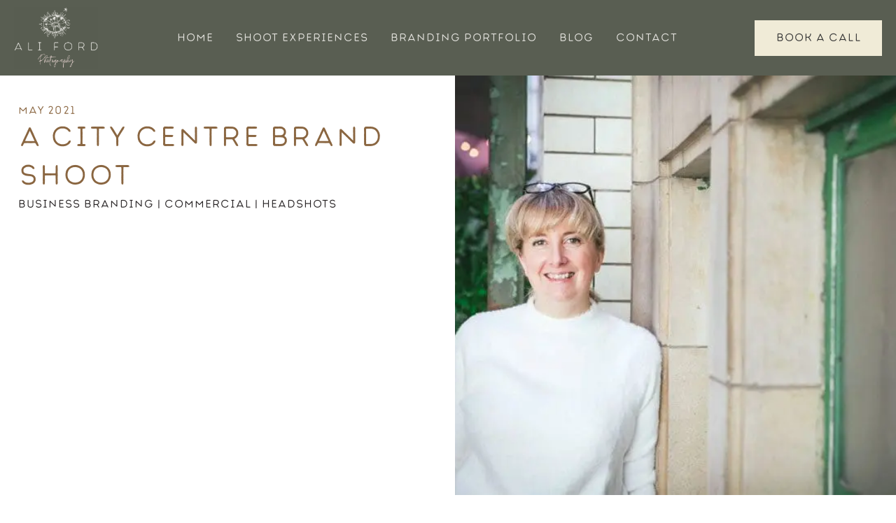

--- FILE ---
content_type: text/html; charset=UTF-8
request_url: https://aliford.com/a-city-centre-brand-shoot/
body_size: 65644
content:
<!DOCTYPE html>
<html lang="en-GB">
<head><meta charset="UTF-8"><script>if(navigator.userAgent.match(/MSIE|Internet Explorer/i)||navigator.userAgent.match(/Trident\/7\..*?rv:11/i)){var href=document.location.href;if(!href.match(/[?&]nowprocket/)){if(href.indexOf("?")==-1){if(href.indexOf("#")==-1){document.location.href=href+"?nowprocket=1"}else{document.location.href=href.replace("#","?nowprocket=1#")}}else{if(href.indexOf("#")==-1){document.location.href=href+"&nowprocket=1"}else{document.location.href=href.replace("#","&nowprocket=1#")}}}}</script><script>(()=>{class RocketLazyLoadScripts{constructor(){this.v="2.0.4",this.userEvents=["keydown","keyup","mousedown","mouseup","mousemove","mouseover","mouseout","touchmove","touchstart","touchend","touchcancel","wheel","click","dblclick","input"],this.attributeEvents=["onblur","onclick","oncontextmenu","ondblclick","onfocus","onmousedown","onmouseenter","onmouseleave","onmousemove","onmouseout","onmouseover","onmouseup","onmousewheel","onscroll","onsubmit"]}async t(){this.i(),this.o(),/iP(ad|hone)/.test(navigator.userAgent)&&this.h(),this.u(),this.l(this),this.m(),this.k(this),this.p(this),this._(),await Promise.all([this.R(),this.L()]),this.lastBreath=Date.now(),this.S(this),this.P(),this.D(),this.O(),this.M(),await this.C(this.delayedScripts.normal),await this.C(this.delayedScripts.defer),await this.C(this.delayedScripts.async),await this.T(),await this.F(),await this.j(),await this.A(),window.dispatchEvent(new Event("rocket-allScriptsLoaded")),this.everythingLoaded=!0,this.lastTouchEnd&&await new Promise(t=>setTimeout(t,500-Date.now()+this.lastTouchEnd)),this.I(),this.H(),this.U(),this.W()}i(){this.CSPIssue=sessionStorage.getItem("rocketCSPIssue"),document.addEventListener("securitypolicyviolation",t=>{this.CSPIssue||"script-src-elem"!==t.violatedDirective||"data"!==t.blockedURI||(this.CSPIssue=!0,sessionStorage.setItem("rocketCSPIssue",!0))},{isRocket:!0})}o(){window.addEventListener("pageshow",t=>{this.persisted=t.persisted,this.realWindowLoadedFired=!0},{isRocket:!0}),window.addEventListener("pagehide",()=>{this.onFirstUserAction=null},{isRocket:!0})}h(){let t;function e(e){t=e}window.addEventListener("touchstart",e,{isRocket:!0}),window.addEventListener("touchend",function i(o){o.changedTouches[0]&&t.changedTouches[0]&&Math.abs(o.changedTouches[0].pageX-t.changedTouches[0].pageX)<10&&Math.abs(o.changedTouches[0].pageY-t.changedTouches[0].pageY)<10&&o.timeStamp-t.timeStamp<200&&(window.removeEventListener("touchstart",e,{isRocket:!0}),window.removeEventListener("touchend",i,{isRocket:!0}),"INPUT"===o.target.tagName&&"text"===o.target.type||(o.target.dispatchEvent(new TouchEvent("touchend",{target:o.target,bubbles:!0})),o.target.dispatchEvent(new MouseEvent("mouseover",{target:o.target,bubbles:!0})),o.target.dispatchEvent(new PointerEvent("click",{target:o.target,bubbles:!0,cancelable:!0,detail:1,clientX:o.changedTouches[0].clientX,clientY:o.changedTouches[0].clientY})),event.preventDefault()))},{isRocket:!0})}q(t){this.userActionTriggered||("mousemove"!==t.type||this.firstMousemoveIgnored?"keyup"===t.type||"mouseover"===t.type||"mouseout"===t.type||(this.userActionTriggered=!0,this.onFirstUserAction&&this.onFirstUserAction()):this.firstMousemoveIgnored=!0),"click"===t.type&&t.preventDefault(),t.stopPropagation(),t.stopImmediatePropagation(),"touchstart"===this.lastEvent&&"touchend"===t.type&&(this.lastTouchEnd=Date.now()),"click"===t.type&&(this.lastTouchEnd=0),this.lastEvent=t.type,t.composedPath&&t.composedPath()[0].getRootNode()instanceof ShadowRoot&&(t.rocketTarget=t.composedPath()[0]),this.savedUserEvents.push(t)}u(){this.savedUserEvents=[],this.userEventHandler=this.q.bind(this),this.userEvents.forEach(t=>window.addEventListener(t,this.userEventHandler,{passive:!1,isRocket:!0})),document.addEventListener("visibilitychange",this.userEventHandler,{isRocket:!0})}U(){this.userEvents.forEach(t=>window.removeEventListener(t,this.userEventHandler,{passive:!1,isRocket:!0})),document.removeEventListener("visibilitychange",this.userEventHandler,{isRocket:!0}),this.savedUserEvents.forEach(t=>{(t.rocketTarget||t.target).dispatchEvent(new window[t.constructor.name](t.type,t))})}m(){const t="return false",e=Array.from(this.attributeEvents,t=>"data-rocket-"+t),i="["+this.attributeEvents.join("],[")+"]",o="[data-rocket-"+this.attributeEvents.join("],[data-rocket-")+"]",s=(e,i,o)=>{o&&o!==t&&(e.setAttribute("data-rocket-"+i,o),e["rocket"+i]=new Function("event",o),e.setAttribute(i,t))};new MutationObserver(t=>{for(const n of t)"attributes"===n.type&&(n.attributeName.startsWith("data-rocket-")||this.everythingLoaded?n.attributeName.startsWith("data-rocket-")&&this.everythingLoaded&&this.N(n.target,n.attributeName.substring(12)):s(n.target,n.attributeName,n.target.getAttribute(n.attributeName))),"childList"===n.type&&n.addedNodes.forEach(t=>{if(t.nodeType===Node.ELEMENT_NODE)if(this.everythingLoaded)for(const i of[t,...t.querySelectorAll(o)])for(const t of i.getAttributeNames())e.includes(t)&&this.N(i,t.substring(12));else for(const e of[t,...t.querySelectorAll(i)])for(const t of e.getAttributeNames())this.attributeEvents.includes(t)&&s(e,t,e.getAttribute(t))})}).observe(document,{subtree:!0,childList:!0,attributeFilter:[...this.attributeEvents,...e]})}I(){this.attributeEvents.forEach(t=>{document.querySelectorAll("[data-rocket-"+t+"]").forEach(e=>{this.N(e,t)})})}N(t,e){const i=t.getAttribute("data-rocket-"+e);i&&(t.setAttribute(e,i),t.removeAttribute("data-rocket-"+e))}k(t){Object.defineProperty(HTMLElement.prototype,"onclick",{get(){return this.rocketonclick||null},set(e){this.rocketonclick=e,this.setAttribute(t.everythingLoaded?"onclick":"data-rocket-onclick","this.rocketonclick(event)")}})}S(t){function e(e,i){let o=e[i];e[i]=null,Object.defineProperty(e,i,{get:()=>o,set(s){t.everythingLoaded?o=s:e["rocket"+i]=o=s}})}e(document,"onreadystatechange"),e(window,"onload"),e(window,"onpageshow");try{Object.defineProperty(document,"readyState",{get:()=>t.rocketReadyState,set(e){t.rocketReadyState=e},configurable:!0}),document.readyState="loading"}catch(t){console.log("WPRocket DJE readyState conflict, bypassing")}}l(t){this.originalAddEventListener=EventTarget.prototype.addEventListener,this.originalRemoveEventListener=EventTarget.prototype.removeEventListener,this.savedEventListeners=[],EventTarget.prototype.addEventListener=function(e,i,o){o&&o.isRocket||!t.B(e,this)&&!t.userEvents.includes(e)||t.B(e,this)&&!t.userActionTriggered||e.startsWith("rocket-")||t.everythingLoaded?t.originalAddEventListener.call(this,e,i,o):(t.savedEventListeners.push({target:this,remove:!1,type:e,func:i,options:o}),"mouseenter"!==e&&"mouseleave"!==e||t.originalAddEventListener.call(this,e,t.savedUserEvents.push,o))},EventTarget.prototype.removeEventListener=function(e,i,o){o&&o.isRocket||!t.B(e,this)&&!t.userEvents.includes(e)||t.B(e,this)&&!t.userActionTriggered||e.startsWith("rocket-")||t.everythingLoaded?t.originalRemoveEventListener.call(this,e,i,o):t.savedEventListeners.push({target:this,remove:!0,type:e,func:i,options:o})}}J(t,e){this.savedEventListeners=this.savedEventListeners.filter(i=>{let o=i.type,s=i.target||window;return e!==o||t!==s||(this.B(o,s)&&(i.type="rocket-"+o),this.$(i),!1)})}H(){EventTarget.prototype.addEventListener=this.originalAddEventListener,EventTarget.prototype.removeEventListener=this.originalRemoveEventListener,this.savedEventListeners.forEach(t=>this.$(t))}$(t){t.remove?this.originalRemoveEventListener.call(t.target,t.type,t.func,t.options):this.originalAddEventListener.call(t.target,t.type,t.func,t.options)}p(t){let e;function i(e){return t.everythingLoaded?e:e.split(" ").map(t=>"load"===t||t.startsWith("load.")?"rocket-jquery-load":t).join(" ")}function o(o){function s(e){const s=o.fn[e];o.fn[e]=o.fn.init.prototype[e]=function(){return this[0]===window&&t.userActionTriggered&&("string"==typeof arguments[0]||arguments[0]instanceof String?arguments[0]=i(arguments[0]):"object"==typeof arguments[0]&&Object.keys(arguments[0]).forEach(t=>{const e=arguments[0][t];delete arguments[0][t],arguments[0][i(t)]=e})),s.apply(this,arguments),this}}if(o&&o.fn&&!t.allJQueries.includes(o)){const e={DOMContentLoaded:[],"rocket-DOMContentLoaded":[]};for(const t in e)document.addEventListener(t,()=>{e[t].forEach(t=>t())},{isRocket:!0});o.fn.ready=o.fn.init.prototype.ready=function(i){function s(){parseInt(o.fn.jquery)>2?setTimeout(()=>i.bind(document)(o)):i.bind(document)(o)}return"function"==typeof i&&(t.realDomReadyFired?!t.userActionTriggered||t.fauxDomReadyFired?s():e["rocket-DOMContentLoaded"].push(s):e.DOMContentLoaded.push(s)),o([])},s("on"),s("one"),s("off"),t.allJQueries.push(o)}e=o}t.allJQueries=[],o(window.jQuery),Object.defineProperty(window,"jQuery",{get:()=>e,set(t){o(t)}})}P(){const t=new Map;document.write=document.writeln=function(e){const i=document.currentScript,o=document.createRange(),s=i.parentElement;let n=t.get(i);void 0===n&&(n=i.nextSibling,t.set(i,n));const c=document.createDocumentFragment();o.setStart(c,0),c.appendChild(o.createContextualFragment(e)),s.insertBefore(c,n)}}async R(){return new Promise(t=>{this.userActionTriggered?t():this.onFirstUserAction=t})}async L(){return new Promise(t=>{document.addEventListener("DOMContentLoaded",()=>{this.realDomReadyFired=!0,t()},{isRocket:!0})})}async j(){return this.realWindowLoadedFired?Promise.resolve():new Promise(t=>{window.addEventListener("load",t,{isRocket:!0})})}M(){this.pendingScripts=[];this.scriptsMutationObserver=new MutationObserver(t=>{for(const e of t)e.addedNodes.forEach(t=>{"SCRIPT"!==t.tagName||t.noModule||t.isWPRocket||this.pendingScripts.push({script:t,promise:new Promise(e=>{const i=()=>{const i=this.pendingScripts.findIndex(e=>e.script===t);i>=0&&this.pendingScripts.splice(i,1),e()};t.addEventListener("load",i,{isRocket:!0}),t.addEventListener("error",i,{isRocket:!0}),setTimeout(i,1e3)})})})}),this.scriptsMutationObserver.observe(document,{childList:!0,subtree:!0})}async F(){await this.X(),this.pendingScripts.length?(await this.pendingScripts[0].promise,await this.F()):this.scriptsMutationObserver.disconnect()}D(){this.delayedScripts={normal:[],async:[],defer:[]},document.querySelectorAll("script[type$=rocketlazyloadscript]").forEach(t=>{t.hasAttribute("data-rocket-src")?t.hasAttribute("async")&&!1!==t.async?this.delayedScripts.async.push(t):t.hasAttribute("defer")&&!1!==t.defer||"module"===t.getAttribute("data-rocket-type")?this.delayedScripts.defer.push(t):this.delayedScripts.normal.push(t):this.delayedScripts.normal.push(t)})}async _(){await this.L();let t=[];document.querySelectorAll("script[type$=rocketlazyloadscript][data-rocket-src]").forEach(e=>{let i=e.getAttribute("data-rocket-src");if(i&&!i.startsWith("data:")){i.startsWith("//")&&(i=location.protocol+i);try{const o=new URL(i).origin;o!==location.origin&&t.push({src:o,crossOrigin:e.crossOrigin||"module"===e.getAttribute("data-rocket-type")})}catch(t){}}}),t=[...new Map(t.map(t=>[JSON.stringify(t),t])).values()],this.Y(t,"preconnect")}async G(t){if(await this.K(),!0!==t.noModule||!("noModule"in HTMLScriptElement.prototype))return new Promise(e=>{let i;function o(){(i||t).setAttribute("data-rocket-status","executed"),e()}try{if(navigator.userAgent.includes("Firefox/")||""===navigator.vendor||this.CSPIssue)i=document.createElement("script"),[...t.attributes].forEach(t=>{let e=t.nodeName;"type"!==e&&("data-rocket-type"===e&&(e="type"),"data-rocket-src"===e&&(e="src"),i.setAttribute(e,t.nodeValue))}),t.text&&(i.text=t.text),t.nonce&&(i.nonce=t.nonce),i.hasAttribute("src")?(i.addEventListener("load",o,{isRocket:!0}),i.addEventListener("error",()=>{i.setAttribute("data-rocket-status","failed-network"),e()},{isRocket:!0}),setTimeout(()=>{i.isConnected||e()},1)):(i.text=t.text,o()),i.isWPRocket=!0,t.parentNode.replaceChild(i,t);else{const i=t.getAttribute("data-rocket-type"),s=t.getAttribute("data-rocket-src");i?(t.type=i,t.removeAttribute("data-rocket-type")):t.removeAttribute("type"),t.addEventListener("load",o,{isRocket:!0}),t.addEventListener("error",i=>{this.CSPIssue&&i.target.src.startsWith("data:")?(console.log("WPRocket: CSP fallback activated"),t.removeAttribute("src"),this.G(t).then(e)):(t.setAttribute("data-rocket-status","failed-network"),e())},{isRocket:!0}),s?(t.fetchPriority="high",t.removeAttribute("data-rocket-src"),t.src=s):t.src="data:text/javascript;base64,"+window.btoa(unescape(encodeURIComponent(t.text)))}}catch(i){t.setAttribute("data-rocket-status","failed-transform"),e()}});t.setAttribute("data-rocket-status","skipped")}async C(t){const e=t.shift();return e?(e.isConnected&&await this.G(e),this.C(t)):Promise.resolve()}O(){this.Y([...this.delayedScripts.normal,...this.delayedScripts.defer,...this.delayedScripts.async],"preload")}Y(t,e){this.trash=this.trash||[];let i=!0;var o=document.createDocumentFragment();t.forEach(t=>{const s=t.getAttribute&&t.getAttribute("data-rocket-src")||t.src;if(s&&!s.startsWith("data:")){const n=document.createElement("link");n.href=s,n.rel=e,"preconnect"!==e&&(n.as="script",n.fetchPriority=i?"high":"low"),t.getAttribute&&"module"===t.getAttribute("data-rocket-type")&&(n.crossOrigin=!0),t.crossOrigin&&(n.crossOrigin=t.crossOrigin),t.integrity&&(n.integrity=t.integrity),t.nonce&&(n.nonce=t.nonce),o.appendChild(n),this.trash.push(n),i=!1}}),document.head.appendChild(o)}W(){this.trash.forEach(t=>t.remove())}async T(){try{document.readyState="interactive"}catch(t){}this.fauxDomReadyFired=!0;try{await this.K(),this.J(document,"readystatechange"),document.dispatchEvent(new Event("rocket-readystatechange")),await this.K(),document.rocketonreadystatechange&&document.rocketonreadystatechange(),await this.K(),this.J(document,"DOMContentLoaded"),document.dispatchEvent(new Event("rocket-DOMContentLoaded")),await this.K(),this.J(window,"DOMContentLoaded"),window.dispatchEvent(new Event("rocket-DOMContentLoaded"))}catch(t){console.error(t)}}async A(){try{document.readyState="complete"}catch(t){}try{await this.K(),this.J(document,"readystatechange"),document.dispatchEvent(new Event("rocket-readystatechange")),await this.K(),document.rocketonreadystatechange&&document.rocketonreadystatechange(),await this.K(),this.J(window,"load"),window.dispatchEvent(new Event("rocket-load")),await this.K(),window.rocketonload&&window.rocketonload(),await this.K(),this.allJQueries.forEach(t=>t(window).trigger("rocket-jquery-load")),await this.K(),this.J(window,"pageshow");const t=new Event("rocket-pageshow");t.persisted=this.persisted,window.dispatchEvent(t),await this.K(),window.rocketonpageshow&&window.rocketonpageshow({persisted:this.persisted})}catch(t){console.error(t)}}async K(){Date.now()-this.lastBreath>45&&(await this.X(),this.lastBreath=Date.now())}async X(){return document.hidden?new Promise(t=>setTimeout(t)):new Promise(t=>requestAnimationFrame(t))}B(t,e){return e===document&&"readystatechange"===t||(e===document&&"DOMContentLoaded"===t||(e===window&&"DOMContentLoaded"===t||(e===window&&"load"===t||e===window&&"pageshow"===t)))}static run(){(new RocketLazyLoadScripts).t()}}RocketLazyLoadScripts.run()})();</script>

<meta name="viewport" content="width=device-width, initial-scale=1">
	<link rel="profile" href="https://gmpg.org/xfn/11"> 
	<title>A city centre Brand Shoot | Ali Ford Photography</title>
<link data-rocket-prefetch href="https://www.gstatic.com" rel="dns-prefetch">
<link data-rocket-prefetch href="https://www.googletagmanager.com" rel="dns-prefetch">
<link data-rocket-prefetch href="https://assets.flodesk.com" rel="dns-prefetch">
<link data-rocket-prefetch href="https://analytics.wpmucdn.com" rel="dns-prefetch">
<link data-rocket-prefetch href="https://686475.smushcdn.com" rel="dns-prefetch">
<link data-rocket-prefetch href="https://b2739103.smushcdn.com" rel="dns-prefetch">
<link data-rocket-prefetch href="https://r.wdfl.co" rel="dns-prefetch">
<link data-rocket-prefetch href="https://www.google.com" rel="dns-prefetch">
<link crossorigin data-rocket-preload as="font" href="https://aliford.com/wp-content/astra-local-fonts/nunito-sans/pe1mMImSLYBIv1o4X1M8ce2xCx3yop4tQpF_MeTm0lfGWVpNn64CL7U8upHZIbMV51Q42ptCp5F5bxqqtQ1yiU4G1ilXs1Ul.woff2" rel="preload">
<link crossorigin data-rocket-preload as="font" href="https://aliford.com/wp-content/uploads/2024/05/fontfabric_-_intro_rust_line-webfont.ttf" rel="preload">
<style id="wpr-usedcss">img:is([sizes=auto i],[sizes^="auto," i]){contain-intrinsic-size:3000px 1500px}address,blockquote,body,dd,dl,dt,fieldset,figure,h1,h2,h3,h4,h5,h6,hr,html,iframe,legend,li,ol,p,pre,textarea,ul{border:0;font-size:100%;font-style:inherit;font-weight:inherit;margin:0;outline:0;padding:0;vertical-align:baseline}html{-webkit-text-size-adjust:100%;-ms-text-size-adjust:100%}body{margin:0}main,nav{display:block}progress{display:inline-block;vertical-align:baseline}a{background-color:transparent}a:active{outline:0}a,a:focus,a:hover,a:visited{text-decoration:none}abbr[title]{border-bottom:1px dotted}dfn{font-style:italic}mark{background:#ff0;color:#000}small{font-size:80%}sub,sup{font-size:75%;line-height:0;position:relative;vertical-align:baseline}sup{top:-.5em}sub{bottom:-.25em}img{border:0}svg:not(:root){overflow:hidden}figure{margin:0}hr{box-sizing:content-box;height:0}pre{overflow:auto}code,kbd,pre,samp{font-size:1em}button,input,optgroup,select,textarea{color:inherit;font:inherit;margin:0}button{overflow:visible}button,select{text-transform:none}button,html input[type=button],input[type=reset],input[type=submit]{-webkit-appearance:button;cursor:pointer}button[disabled],html input[disabled]{cursor:default}button::-moz-focus-inner,input::-moz-focus-inner{border:0;padding:0}input{line-height:normal}input[type=checkbox],input[type=radio]{box-sizing:border-box;padding:0}input[type=number]::-webkit-inner-spin-button,input[type=number]::-webkit-outer-spin-button{height:auto}input[type=search]{-webkit-appearance:textfield;box-sizing:content-box}.search .search-submit{padding:10px 15px;border-radius:2px;line-height:1.85714285714286;border:0}input[type=search]::-webkit-search-cancel-button,input[type=search]::-webkit-search-decoration{-webkit-appearance:none}fieldset{border:1px solid var(--ast-border-color);margin:0;padding:.35em .625em .75em}legend{border:0;padding:0}fieldset legend{margin-bottom:1.5em;padding:0 .5em}textarea{overflow:auto}optgroup{font-weight:700}table{border-collapse:collapse;border-spacing:0}td,th{padding:0}.ast-container{max-width:100%}.ast-container{margin-left:auto;margin-right:auto;padding-left:20px;padding-right:20px}h1,h2,h3,h4,h5,h6{clear:both}h1{color:#808285;font-size:2em;line-height:1.2}h2{color:#808285;font-size:1.7em;line-height:1.3}h3{color:#808285;font-size:1.5em;line-height:1.4}h4{color:#808285;line-height:1.5;font-size:1.3em}h5{color:#808285;line-height:1.6;font-size:1.2em}h6{color:#808285;line-height:1.7;font-size:1.1em}html{box-sizing:border-box}*,:after,:before{box-sizing:inherit}body{color:#808285;background:#fff;font-style:normal}ol,ul{margin:0 0 1.5em 3em}ul{list-style:disc}ol{list-style:decimal}li>ol,li>ul{margin-bottom:0;margin-left:1.5em}dt{font-weight:600}dd{margin:0 1.5em 1em}strong{font-weight:700}cite,dfn,em{font-style:italic}blockquote{quotes:"" ""}blockquote:after,blockquote:before{content:""}blockquote{border-left:5px solid var(--ast-border-color);padding:20px;font-size:1.2em;font-style:italic;margin:0 0 1.5em;position:relative}address{margin:0 0 1.5em}address,cite{font-style:italic}abbr,acronym{border-bottom:1px dotted #666;cursor:help}pre{background:var(--ast-code-block-background);font-family:"Courier 10 Pitch",Courier,monospace;margin-bottom:1.6em;overflow:auto;max-width:100%;padding:1.6em}code,kbd,tt,var{font:1em Monaco,Consolas,"Andale Mono","DejaVu Sans Mono",monospace}img{height:auto;max-width:100%}hr{background-color:#ccc;border:0;height:1px;margin-bottom:1.5em}.button,button,input,select,textarea{color:#808285;font-weight:400;font-size:100%;margin:0;vertical-align:baseline}button,input{line-height:normal}big{font-size:125%}ins,mark{background:0 0;text-decoration:none}table,td,th{border:1px solid var(--ast-border-color)}table{border-collapse:separate;border-spacing:0;border-width:1px 0 0 1px;margin:0 0 1.5em;width:100%}th{font-weight:600}td,th{padding:.7em 1em;border-width:0 1px 1px 0}.button,button,input[type=button],input[type=reset],input[type=submit]{border:1px solid;border-color:var(--ast-border-color);border-radius:2px;background:#e6e6e6;padding:.6em 1em .4em;color:#fff}.button:focus,.button:hover,button:focus,button:hover,input[type=button]:focus,input[type=button]:hover,input[type=reset]:focus,input[type=reset]:hover,input[type=submit]:focus,input[type=submit]:hover{color:#fff;border-color:var(--ast-border-color)}.button:active,.button:focus,button:active,button:focus,input[type=button]:active,input[type=button]:focus,input[type=reset]:active,input[type=reset]:focus,input[type=submit]:active,input[type=submit]:focus{border-color:var(--ast-border-color);outline:0}input[type=email],input[type=password],input[type=search],input[type=text],input[type=url],textarea{color:#666;border:1px solid var(--ast-border-color);border-radius:2px;-webkit-appearance:none}input[type=email]:focus,input[type=password]:focus,input[type=search]:focus,input[type=text]:focus,input[type=url]:focus,textarea:focus{color:#111}textarea{padding-left:3px;width:100%}a{color:#4169e1}a:focus,a:hover{color:#191970}a:focus{outline:dotted thin}a:hover{outline:0}.screen-reader-text{border:0;clip:rect(1px,1px,1px,1px);height:1px;margin:-1px;overflow:hidden;padding:0;position:absolute;width:1px;word-wrap:normal!important}.screen-reader-text:focus{background-color:#f1f1f1;border-radius:2px;box-shadow:0 0 2px 2px rgba(0,0,0,.6);clip:auto!important;color:#21759b;display:block;font-size:12.25px;font-size:.875rem;height:auto;left:5px;line-height:normal;padding:15px 23px 14px;text-decoration:none;top:5px;width:auto;z-index:100000}embed,iframe,object{max-width:100%}::selection{color:#fff;background:#0274be}body{-webkit-font-smoothing:antialiased;-moz-osx-font-smoothing:grayscale}body:not(.logged-in){position:relative}#page{position:relative}a,a:focus{text-decoration:none}.site-header a *,a{transition:all .2s linear}img{vertical-align:middle}p{margin-bottom:1.75em}blockquote{margin:1.5em 1em 1.5em 3em;font-size:1.1em;line-height:inherit;position:relative}.button,input[type=button],input[type=submit]{border-radius:0;padding:18px 30px;border:0;box-shadow:none;text-shadow:none}.button:hover,input[type=button]:hover,input[type=submit]:hover{box-shadow:none}.button:active,.button:focus,input[type=button]:active,input[type=button]:focus,input[type=submit]:active,input[type=submit]:focus{box-shadow:none}.search-form .search-field{outline:0}.ast-search-menu-icon{position:relative;z-index:3}.site .skip-link{background-color:#f1f1f1;box-shadow:0 0 1px 1px rgba(0,0,0,.2);color:#21759b;display:block;font-family:Montserrat,"Helvetica Neue",sans-serif;font-size:14px;font-weight:700;left:-9999em;outline:0;padding:15px 23px 14px;text-decoration:none;text-transform:none;top:-9999em}.site .skip-link:focus{clip:auto;height:auto;left:6px;top:7px;width:auto;z-index:100000;outline:dotted thin}input,select{line-height:1}body,button,input[type=button],input[type=submit],textarea{line-height:1.85714285714286}body{background-color:#fff}#page{display:block}#primary{width:100%}#primary{margin:4em 0}.ast-search-icon .astra-search-icon{font-size:1.3em}.main-navigation{height:100%;-js-display:inline-flex;display:inline-flex}.main-navigation ul{list-style:none;margin:0;padding-left:0;position:relative}.ast-header-break-point .main-navigation{padding-left:0}.ast-header-break-point .main-navigation ul .menu-item .menu-link{padding:0 20px;display:inline-block;width:100%;border:0;border-bottom-width:1px;border-style:solid;border-color:var(--ast-border-color)}.ast-header-break-point .main-navigation ul .menu-item .menu-link .icon-arrow:first-of-type{margin-right:5px}.ast-header-break-point .main-navigation ul .sub-menu .menu-item:not(.menu-item-has-children) .menu-link .icon-arrow:first-of-type{display:inline}.ast-header-break-point .main-navigation .sub-menu .menu-item .menu-link{padding-left:30px}.ast-header-break-point .main-navigation .sub-menu .menu-item .menu-item .menu-link{padding-left:40px}.ast-header-break-point .main-navigation .sub-menu .menu-item .menu-item .menu-item .menu-link{padding-left:50px}.ast-header-break-point .main-navigation .sub-menu .menu-item .menu-item .menu-item .menu-item .menu-link{padding-left:60px}.ast-header-break-point .dropdown-menu-toggle{display:none}.ast-button-wrap{display:inline-block}.ast-button-wrap button{box-shadow:none;border:none}.ast-button-wrap .menu-toggle{padding:0;width:2.2em;height:2.1em;font-size:1.5em;font-weight:400;border-radius:2px;-webkit-font-smoothing:antialiased;-moz-osx-font-smoothing:grayscale;border-radius:2px;vertical-align:middle;line-height:1.85714285714286}.ast-button-wrap .menu-toggle.main-header-menu-toggle{padding:0 .5em;width:auto;text-align:center}.ast-button-wrap .menu-toggle:focus{outline:dotted thin}.site-header .menu-link *{transition:none}.ast-icon.icon-arrow svg{height:.6em;width:.6em;position:relative;margin-left:10px}.ast-header-break-point .main-header-bar-navigation{flex:auto}.ast-header-break-point .ast-icon.icon-arrow svg{height:.85em;width:.95em;position:relative;margin-left:10px}.ast-icon svg:not([fill]){fill:currentColor}.sticky{display:block}.hentry{margin:0 0 1.5em}body{overflow-x:hidden}.widget{margin:0 0 2.8em}.widget:last-child{margin-bottom:0}.widget select{max-width:100%}.widget ul{margin:0;list-style-type:none}.site-header-section{height:100%;min-height:0;align-items:center}.site-header-section>*{padding:0 10px}.site-header-section>div:first-child{padding-left:0}.site-header-section>div:last-child{padding-right:0}.site-header-section .ast-builder-menu{align-items:center}.elementor-nav-menu .ast-icon{display:none}.main-header-bar .main-header-bar-navigation{height:100%}.ast-nav-menu .sub-menu{line-height:1.45}.ast-builder-menu .main-navigation{padding:0}.ast-builder-menu .main-navigation>ul{align-self:center}.ast-header-break-point #ast-mobile-header{display:block}.ast-header-break-point .main-header-bar-navigation{line-height:3}.ast-header-break-point .main-header-bar-navigation .menu-item-has-children>.ast-menu-toggle{display:inline-block;position:absolute;font-size:inherit;top:0;right:20px;cursor:pointer;-webkit-font-smoothing:antialiased;-moz-osx-font-smoothing:grayscale;padding:0 .907em;font-weight:400;line-height:inherit}.ast-header-break-point .main-header-bar-navigation .menu-item-has-children>.ast-menu-toggle>.ast-icon.icon-arrow{pointer-events:none}.ast-header-break-point .main-header-bar-navigation .menu-item-has-children .sub-menu{display:none}.ast-header-break-point .ast-nav-menu .sub-menu{line-height:3}.ast-hfb-header.ast-header-break-point .main-header-bar-navigation{width:100%;margin:0}.ast-mobile-header-wrap .ast-button-wrap .menu-toggle.main-header-menu-toggle{-js-display:flex;display:flex;align-items:center;width:auto;height:auto}.ast-button-wrap .menu-toggle.main-header-menu-toggle{padding:.5em;align-items:center;-js-display:flex;display:flex}.site-header{z-index:99;position:relative}.main-header-bar{background-color:#fff;border-bottom-color:var(--ast-border-color);border-bottom-style:solid}.ast-header-break-point .main-header-bar{border:0}.ast-header-break-point .main-header-bar{border-bottom-color:var(--ast-border-color);border-bottom-style:solid}.main-header-bar{margin-left:auto;margin-right:auto}.site-branding{line-height:1;align-self:center}.ast-menu-toggle{display:none;background:0 0;color:inherit;border-style:dotted;border-color:transparent}.ast-menu-toggle:focus,.ast-menu-toggle:hover{background:0 0;border-color:inherit;color:inherit}.ast-menu-toggle:focus{outline:dotted thin}.ast-main-header-nav-open .main-header-bar{padding-bottom:0}.main-header-bar{z-index:4;position:relative}.main-header-bar .main-header-bar-navigation:empty{padding:0}.main-header-bar .main-header-bar-navigation .sub-menu{line-height:1.45}.main-header-bar .main-header-bar-navigation .menu-item-has-children>.menu-link:after{line-height:normal}.ast-site-identity{padding:1em 0}.ast-header-break-point .ast-site-identity{width:100%}.ast-header-break-point .main-header-bar{display:block;line-height:3}.ast-header-break-point .main-header-bar .main-header-bar-navigation{line-height:3}.ast-header-break-point .main-header-bar .main-header-bar-navigation .sub-menu{line-height:3}.ast-header-break-point .main-header-bar .main-header-bar-navigation .menu-item-has-children .sub-menu{display:none}.ast-header-break-point .main-header-bar .main-header-bar-navigation .menu-item-has-children>.ast-menu-toggle{display:inline-block;position:absolute;font-size:inherit;top:-1px;right:20px;cursor:pointer;-webkit-font-smoothing:antialiased;-moz-osx-font-smoothing:grayscale;padding:0 .907em;font-weight:400;line-height:inherit;transition:all .2s}.ast-header-break-point .main-header-bar .main-header-bar-navigation .ast-submenu-expanded>.ast-menu-toggle::before{transform:rotateX(180deg)}.ast-header-break-point .main-navigation{display:block;width:100%}.ast-header-break-point .main-navigation ul ul{left:auto;right:auto}.ast-header-break-point .main-navigation .widget{margin-bottom:1em}.ast-header-break-point .main-navigation .widget li{width:auto}.ast-header-break-point .main-navigation .widget:last-child{margin-bottom:0}.ast-header-break-point .main-header-bar-navigation{width:calc(100% + 40px);margin:0 -20px}.ast-header-break-point .ast-builder-menu{width:100%}input[type=email],input[type=number],input[type=password],input[type=reset],input[type=search],input[type=text],input[type=url],select,textarea{color:#666;padding:.75em;height:auto;border-width:1px;border-style:solid;border-color:var(--ast-border-color);border-radius:2px;background:var(--ast-comment-inputs-background);box-shadow:none;box-sizing:border-box;transition:all .2s linear}input[type=email]:focus,input[type=password]:focus,input[type=reset]:focus,input[type=search]:focus,input[type=text]:focus,input[type=url]:focus,select:focus,textarea:focus{background-color:#fff;border-color:var(--ast-border-color);box-shadow:none}input[type=button],input[type=button]:focus,input[type=button]:hover,input[type=reset],input[type=reset]:focus,input[type=reset]:hover,input[type=submit],input[type=submit]:focus,input[type=submit]:hover{box-shadow:none}textarea{width:100%}input[type=search]:focus{outline:dotted thin}.astra-dark-mode-enable input[type=email],.astra-dark-mode-enable input[type=number],.astra-dark-mode-enable input[type=password],.astra-dark-mode-enable input[type=reset],.astra-dark-mode-enable input[type=search],.astra-dark-mode-enable input[type=text],.astra-dark-mode-enable input[type=url],.astra-dark-mode-enable textarea{background-color:var(--ast-global-color-secondary,--ast-global-color-5);color:var(--ast-global-color-2)!important;border:1px solid var(--ast-border-color)}.astra-dark-mode-enable input[type=email]:focus,.astra-dark-mode-enable input[type=number]:focus,.astra-dark-mode-enable input[type=password]:focus,.astra-dark-mode-enable input[type=reset]:focus,.astra-dark-mode-enable input[type=search]:focus,.astra-dark-mode-enable input[type=text]:focus,.astra-dark-mode-enable input[type=url]:focus,.astra-dark-mode-enable textarea:focus{border:1px solid var(--ast-global-color-0)!important;background-color:var(--ast-global-color-secondary,--ast-global-color-5)!important}.astra-dark-mode-enable select{background-color:var(--ast-global-color-secondary,--ast-global-color-5);border-color:var(--ast-border-color);color:var(--ast-global-color-2)}input[type=range]{-webkit-appearance:none;width:100%;margin:5.7px 0;padding:0;border:none}input[type=range]:focus{outline:0}input[type=range]::-webkit-slider-runnable-track{width:100%;height:8.6px;cursor:pointer;box-shadow:2.6px 2.6px .4px #ccc,0 0 2.6px #d9d9d9;background:rgba(255,255,255,.2);border-radius:13.6px;border:0 solid #fff}input[type=range]::-webkit-slider-thumb{box-shadow:0 0 0 rgba(255,221,0,.37),0 0 0 rgba(255,224,26,.37);border:7.9px solid #0274be;height:20px;width:20px;border-radius:50px;background:#0274be;cursor:pointer;-webkit-appearance:none;margin-top:-5.7px}input[type=range]:focus::-webkit-slider-runnable-track{background:rgba(255,255,255,.2)}input[type=range]::-moz-range-track{width:100%;height:8.6px;cursor:pointer;box-shadow:2.6px 2.6px .4px #ccc,0 0 2.6px #d9d9d9;background:rgba(255,255,255,.2);border-radius:13.6px;border:0 solid #fff}input[type=range]::-moz-range-thumb{box-shadow:0 0 0 rgba(255,221,0,.37),0 0 0 rgba(255,224,26,.37);border:7.9px solid #0274be;height:20px;width:20px;border-radius:50px;background:#0274be;cursor:pointer}input[type=range]::-ms-track{width:100%;height:8.6px;cursor:pointer;background:0 0;border-color:transparent;color:transparent}input[type=range]::-ms-fill-lower{background:rgba(199,199,199,.2);border:0 solid #fff;border-radius:27.2px;box-shadow:2.6px 2.6px .4px #ccc,0 0 2.6px #d9d9d9}input[type=range]::-ms-fill-upper{background:rgba(255,255,255,.2);border:0 solid #fff;border-radius:27.2px;box-shadow:2.6px 2.6px .4px #ccc,0 0 2.6px #d9d9d9}input[type=range]::-ms-thumb{box-shadow:0 0 0 rgba(255,221,0,.37),0 0 0 rgba(255,224,26,.37);border:7.9px solid #0274be;height:20px;width:20px;border-radius:50px;background:#0274be;cursor:pointer;height:8.6px}input[type=range]:focus::-ms-fill-lower{background:rgba(255,255,255,.2)}input[type=range]:focus::-ms-fill-upper{background:rgba(255,255,255,.2)}input[type=color]{border:none;width:100px;padding:0;height:30px;cursor:pointer}input[type=color]::-webkit-color-swatch-wrapper{padding:0;border:none}input[type=color]::-webkit-color-swatch{border:none}.search .site-content .content-area .search-form{margin-bottom:3em}:root{--ast-post-nav-space:0;--ast-container-default-xlg-padding:6.67em;--ast-container-default-lg-padding:5.67em;--ast-container-default-slg-padding:4.34em;--ast-container-default-md-padding:3.34em;--ast-container-default-sm-padding:6.67em;--ast-container-default-xs-padding:2.4em;--ast-container-default-xxs-padding:1.4em;--ast-code-block-background:#EEEEEE;--ast-comment-inputs-background:#FAFAFA;--ast-normal-container-width:1200px;--ast-narrow-container-width:750px;--ast-blog-title-font-weight:normal;--ast-blog-meta-weight:inherit;--ast-global-color-primary:var(--ast-global-color-5);--ast-global-color-secondary:var(--ast-global-color-4);--ast-global-color-alternate-background:var(--ast-global-color-7);--ast-global-color-subtle-background:var(--ast-global-color-6);--ast-bg-style-guide:var(--ast-global-color-secondary,--ast-global-color-5);--ast-shadow-style-guide:0px 0px 4px 0 #00000057;--ast-global-dark-bg-style:#fff;--ast-global-dark-lfs:#fbfbfb;--ast-widget-bg-color:#fafafa;--ast-wc-container-head-bg-color:#fbfbfb;--ast-title-layout-bg:#eeeeee;--ast-search-border-color:#e7e7e7;--ast-lifter-hover-bg:#e6e6e6;--ast-gallery-block-color:#000;--srfm-color-input-label:var(--ast-global-color-2)}html{font-size:100%}a{color:var(--ast-global-color-0)}a:focus,a:hover{color:var(--ast-global-color-1)}body,button,input,select,textarea{font-family:'Nunito Sans',sans-serif;font-weight:inherit;font-size:16px;font-size:1rem;line-height:var(--ast-body-line-height,1.65em)}blockquote{color:var(--ast-global-color-3)}h1,h2,h3,h4,h5,h6{font-weight:600}h1{font-size:40px;font-size:2.5rem;font-weight:600;line-height:1.4em}h2{font-size:32px;font-size:2rem;font-weight:600;line-height:1.3em}h3{font-size:26px;font-size:1.625rem;font-weight:600;line-height:1.3em}h4{font-size:24px;font-size:1.5rem;line-height:1.2em;font-weight:600}h5{font-size:20px;font-size:1.25rem;line-height:1.2em;font-weight:600}h6{font-size:16px;font-size:1rem;line-height:1.25em;font-weight:600}::selection{background-color:var(--ast-global-color-0);color:#fff}body,h1,h2,h3,h4,h5,h6{color:var(--ast-global-color-3)}input:focus,input[type=email]:focus,input[type=password]:focus,input[type=reset]:focus,input[type=search]:focus,input[type=text]:focus,input[type=url]:focus,textarea:focus{border-color:var(--ast-global-color-0)}input[type=checkbox]:checked,input[type=checkbox]:focus:checked,input[type=checkbox]:hover:checked,input[type=radio]:checked,input[type=range]::-webkit-slider-thumb,input[type=reset]{border-color:var(--ast-global-color-0);background-color:var(--ast-global-color-0);box-shadow:none}.ast-search-menu-icon .search-form button.search-submit{padding:0 4px}.ast-search-menu-icon form.search-form{padding-right:0}.ast-search-menu-icon.slide-search input.search-field{width:0}.search-form input.search-field:focus{outline:0}.ast-single-post .elementor-widget-button .elementor-button{text-decoration:none}#close:focus-visible,.ast-header-account-wrap:focus-visible,.ast-header-navigation-arrow:focus-visible,.ast-menu-toggle:focus-visible,.ast-search-menu-icon.slide-search a:focus-visible:focus-visible,.astra-search-icon:focus-visible,.button.search-submit:focus-visible,.site .skip-link:focus-visible,a:focus-visible{outline-style:dotted;outline-color:inherit;outline-width:thin}#ast-scroll-top:focus,.ast-mobile-popup-drawer.active .menu-toggle-close:focus,input:focus,input[type=email]:focus,input[type=number]:focus,input[type=password]:focus,input[type=reset]:focus,input[type=search]:focus,input[type=text]:focus,input[type=url]:focus,textarea:focus{border-style:dotted;border-color:inherit;border-width:thin}input{outline:0}.site-logo-img img{transition:all .2s linear}.ast-page-builder-template .hentry{margin:0}.ast-page-builder-template .site-content>.ast-container{max-width:100%;padding:0}.ast-page-builder-template .site .site-content #primary{padding:0;margin:0}.ast-page-builder-template.single-post .site-content>.ast-container{max-width:100%}@media (max-width:921.9px){#ast-desktop-header{display:none}}.elementor-widget-button .elementor-button{border-style:solid;text-decoration:none;border-top-width:0;border-right-width:0;border-left-width:0;border-bottom-width:0}body .elementor-button,body .elementor-button.elementor-size-sm{padding-top:15px;padding-right:30px;padding-bottom:15px;padding-left:30px}.elementor-widget-button .elementor-button{border-color:var(--ast-global-color-0);background-color:var(--ast-global-color-0)}.elementor-widget-button .elementor-button:focus,.elementor-widget-button .elementor-button:hover{color:#fff;background-color:var(--ast-global-color-1);border-color:var(--ast-global-color-1)}.elementor-widget-button .elementor-button{color:#fff}.elementor-widget-button .elementor-button{line-height:1em}.elementor-widget-heading h1.elementor-heading-title{line-height:1.4em}.elementor-widget-heading h2.elementor-heading-title{line-height:1.3em}.elementor-widget-heading h3.elementor-heading-title{line-height:1.3em}.elementor-widget-heading h4.elementor-heading-title{line-height:1.2em}.elementor-widget-heading h5.elementor-heading-title{line-height:1.2em}.elementor-widget-heading h6.elementor-heading-title{line-height:1.25em}.button,.menu-toggle,button,input#submit,input[type=button],input[type=reset],input[type=submit]{border-style:solid;border-top-width:0;border-right-width:0;border-left-width:0;border-bottom-width:0;color:#fff;border-color:var(--ast-global-color-0);background-color:var(--ast-global-color-0);padding-top:15px;padding-right:30px;padding-bottom:15px;padding-left:30px;font-family:inherit;font-weight:inherit;line-height:1em}.menu-toggle:hover,button:focus,button:hover,input#submit:focus,input#submit:hover,input[type=button]:focus,input[type=button]:hover,input[type=reset]:focus,input[type=reset]:hover,input[type=submit]:focus,input[type=submit]:hover{color:#fff;background-color:var(--ast-global-color-1);border-color:var(--ast-global-color-1)}@media (min-width:544px){.ast-container{max-width:100%}}#ast-mobile-header .ast-site-header-cart-li a{pointer-events:none}@media (max-width:921px){.elementor-widget-button .elementor-button,.elementor-widget-button .elementor-button.elementor-size-sm{padding-top:14px;padding-right:28px;padding-bottom:14px;padding-left:28px}.button,.menu-toggle,button,input#submit,input[type=button],input[type=reset],input[type=submit]{padding-top:14px;padding-right:28px;padding-bottom:14px;padding-left:28px}h1{font-size:30px}h2{font-size:25px}h3{font-size:20px}}@media (max-width:544px){.elementor-widget-button .elementor-button,.elementor-widget-button .elementor-button.elementor-size-sm{padding-top:12px;padding-right:24px;padding-bottom:12px;padding-left:24px}.button,.menu-toggle,button,input#submit,input[type=button],input[type=reset],input[type=submit]{padding-top:12px;padding-right:24px;padding-bottom:12px;padding-left:24px}.ast-search-menu-icon.ast-dropdown-active .search-field{width:170px}h1{font-size:30px}h2{font-size:25px}h3{font-size:20px}html{font-size:91.2%}}blockquote{padding:0 1.2em 1.2em}ol,ul{margin-left:20px}:root{--ast-global-color-0:#0170B9;--ast-global-color-1:#3a3a3a;--ast-global-color-2:#3a3a3a;--ast-global-color-3:#4B4F58;--ast-global-color-4:#F5F5F5;--ast-global-color-5:#FFFFFF;--ast-global-color-6:#E5E5E5;--ast-global-color-7:#424242;--ast-global-color-8:#000000}:root{--ast-border-color:#dddddd}h1,h2,h3,h4,h5,h6{color:var(--ast-global-color-2)}.elementor-widget-heading .elementor-heading-title{margin:0}.elementor-page .ast-menu-toggle{color:unset!important;background:unset!important}body .elementor hr{background-color:#ccc;margin:0}.elementor-screen-only,.screen-reader-text,.screen-reader-text span{top:0!important}.ast-desktop .ast-mobile-popup-drawer.active .ast-mobile-popup-inner{max-width:35%}.ast-header-break-point .main-header-bar{border-bottom-width:1px}.ast-header-break-point .main-navigation ul .menu-item .menu-link .icon-arrow:first-of-type svg{top:.2em;margin-top:0;margin-left:0;width:.65em;transform:translate(0,-2px) rotateZ(270deg)}.ast-mobile-popup-content .ast-submenu-expanded>.ast-menu-toggle{transform:rotateX(180deg);overflow-y:auto}@media (min-width:922px){#ast-mobile-header{display:none}.ast-container{max-width:1240px}.site-content .ast-container{display:flex}.main-header-bar{border-bottom-width:1px}.ast-builder-menu .main-navigation>ul>li:last-child a{margin-right:0}}.ast-page-builder-template{background-color:var(--ast-global-color-5);background-image:none}@media (max-width:921px){html{font-size:91.2%}.site-content .ast-container{flex-direction:column}.ast-mobile-popup-drawer.active .ast-mobile-popup-inner{max-width:90%}.ast-page-builder-template{background-color:var(--ast-global-color-5);background-image:none}}@media (max-width:544px){.ast-mobile-popup-drawer.active .ast-mobile-popup-inner{max-width:90%}.ast-page-builder-template{background-color:var(--ast-global-color-5);background-image:none}}.ast-desktop-header-content>*,.ast-mobile-header-content>*{padding:10px 0;height:auto}.ast-desktop-header-content>:first-child,.ast-mobile-header-content>:first-child{padding-top:10px}.ast-desktop-header-content>.ast-builder-menu,.ast-mobile-header-content>.ast-builder-menu{padding-top:0}.ast-desktop-header-content>:last-child,.ast-mobile-header-content>:last-child{padding-bottom:0}.ast-desktop-header-content .main-header-bar-navigation .ast-submenu-expanded>.ast-menu-toggle::before{transform:rotateX(180deg)}#ast-desktop-header .ast-desktop-header-content,.ast-desktop-header-content .ast-search-icon,.ast-main-header-nav-open.ast-popup-nav-open .ast-desktop-header-content,.ast-main-header-nav-open.ast-popup-nav-open .ast-mobile-header-wrap .ast-mobile-header-content,.ast-mobile-header-content .ast-search-icon,.ast-mobile-header-wrap .ast-mobile-header-content{display:none}.ast-main-header-nav-open.ast-header-break-point #ast-desktop-header .ast-desktop-header-content,.ast-main-header-nav-open.ast-header-break-point .ast-mobile-header-wrap .ast-mobile-header-content{display:block}.ast-desktop-header-content .ast-search-menu-icon,.ast-desktop-header-content .ast-search-menu-icon.slide-search,.ast-mobile-header-content .ast-search-menu-icon,.ast-mobile-header-content .ast-search-menu-icon.slide-search{width:100%;position:relative;display:block;right:auto;transform:none}.ast-desktop-header-content .ast-search-menu-icon .search-form,.ast-desktop-header-content .ast-search-menu-icon.slide-search .search-form,.ast-mobile-header-content .ast-search-menu-icon .search-form,.ast-mobile-header-content .ast-search-menu-icon.slide-search .search-form{right:0;visibility:visible;opacity:1;position:relative;top:auto;transform:none;padding:0;display:block;overflow:hidden}.ast-desktop-header-content .ast-search-menu-icon .search-field,.ast-mobile-header-content .ast-search-menu-icon .search-field{width:100%;padding-right:5.5em}.ast-desktop-header-content .ast-search-menu-icon .search-submit,.ast-mobile-header-content .ast-search-menu-icon .search-submit{display:block;position:absolute;height:100%;top:0;right:0;padding:0 1em;border-radius:0}.ast-mobile-popup-drawer.active .ast-mobile-popup-inner{background-color:#fff}.ast-desktop-header-content,.ast-mobile-header-wrap .ast-mobile-header-content{background-color:#fff}.ast-desktop-header-content>*,.ast-desktop-popup-content>*,.ast-mobile-header-content>*,.ast-mobile-popup-content>*{padding-top:0;padding-bottom:0}.ast-mobile-popup-drawer.active .menu-toggle-close{color:#3a3a3a}:root{--e-global-color-astglobalcolor0:#0170B9;--e-global-color-astglobalcolor1:#3a3a3a;--e-global-color-astglobalcolor2:#3a3a3a;--e-global-color-astglobalcolor3:#4B4F58;--e-global-color-astglobalcolor4:#F5F5F5;--e-global-color-astglobalcolor5:#FFFFFF;--e-global-color-astglobalcolor6:#E5E5E5;--e-global-color-astglobalcolor7:#424242;--e-global-color-astglobalcolor8:#000000}@font-face{font-family:'Nunito Sans';font-style:normal;font-weight:400;font-stretch:100%;font-display:swap;src:url(https://aliford.com/wp-content/astra-local-fonts/nunito-sans/pe1mMImSLYBIv1o4X1M8ce2xCx3yop4tQpF_MeTm0lfGWVpNn64CL7U8upHZIbMV51Q42ptCp5F5bxqqtQ1yiU4G1ilXs1Ul.woff2) format('woff2');unicode-range:U+0000-00FF,U+0131,U+0152-0153,U+02BB-02BC,U+02C6,U+02DA,U+02DC,U+0304,U+0308,U+0329,U+2000-206F,U+20AC,U+2122,U+2191,U+2193,U+2212,U+2215,U+FEFF,U+FFFD}:root{--wp--preset--aspect-ratio--square:1;--wp--preset--aspect-ratio--4-3:4/3;--wp--preset--aspect-ratio--3-4:3/4;--wp--preset--aspect-ratio--3-2:3/2;--wp--preset--aspect-ratio--2-3:2/3;--wp--preset--aspect-ratio--16-9:16/9;--wp--preset--aspect-ratio--9-16:9/16;--wp--preset--color--black:#000000;--wp--preset--color--cyan-bluish-gray:#abb8c3;--wp--preset--color--white:#ffffff;--wp--preset--color--pale-pink:#f78da7;--wp--preset--color--vivid-red:#cf2e2e;--wp--preset--color--luminous-vivid-orange:#ff6900;--wp--preset--color--luminous-vivid-amber:#fcb900;--wp--preset--color--light-green-cyan:#7bdcb5;--wp--preset--color--vivid-green-cyan:#00d084;--wp--preset--color--pale-cyan-blue:#8ed1fc;--wp--preset--color--vivid-cyan-blue:#0693e3;--wp--preset--color--vivid-purple:#9b51e0;--wp--preset--color--ast-global-color-0:var(--ast-global-color-0);--wp--preset--color--ast-global-color-1:var(--ast-global-color-1);--wp--preset--color--ast-global-color-2:var(--ast-global-color-2);--wp--preset--color--ast-global-color-3:var(--ast-global-color-3);--wp--preset--color--ast-global-color-4:var(--ast-global-color-4);--wp--preset--color--ast-global-color-5:var(--ast-global-color-5);--wp--preset--color--ast-global-color-6:var(--ast-global-color-6);--wp--preset--color--ast-global-color-7:var(--ast-global-color-7);--wp--preset--color--ast-global-color-8:var(--ast-global-color-8);--wp--preset--gradient--vivid-cyan-blue-to-vivid-purple:linear-gradient(135deg,rgb(6, 147, 227) 0%,rgb(155, 81, 224) 100%);--wp--preset--gradient--light-green-cyan-to-vivid-green-cyan:linear-gradient(135deg,rgb(122, 220, 180) 0%,rgb(0, 208, 130) 100%);--wp--preset--gradient--luminous-vivid-amber-to-luminous-vivid-orange:linear-gradient(135deg,rgb(252, 185, 0) 0%,rgb(255, 105, 0) 100%);--wp--preset--gradient--luminous-vivid-orange-to-vivid-red:linear-gradient(135deg,rgb(255, 105, 0) 0%,rgb(207, 46, 46) 100%);--wp--preset--gradient--very-light-gray-to-cyan-bluish-gray:linear-gradient(135deg,rgb(238, 238, 238) 0%,rgb(169, 184, 195) 100%);--wp--preset--gradient--cool-to-warm-spectrum:linear-gradient(135deg,rgb(74, 234, 220) 0%,rgb(151, 120, 209) 20%,rgb(207, 42, 186) 40%,rgb(238, 44, 130) 60%,rgb(251, 105, 98) 80%,rgb(254, 248, 76) 100%);--wp--preset--gradient--blush-light-purple:linear-gradient(135deg,rgb(255, 206, 236) 0%,rgb(152, 150, 240) 100%);--wp--preset--gradient--blush-bordeaux:linear-gradient(135deg,rgb(254, 205, 165) 0%,rgb(254, 45, 45) 50%,rgb(107, 0, 62) 100%);--wp--preset--gradient--luminous-dusk:linear-gradient(135deg,rgb(255, 203, 112) 0%,rgb(199, 81, 192) 50%,rgb(65, 88, 208) 100%);--wp--preset--gradient--pale-ocean:linear-gradient(135deg,rgb(255, 245, 203) 0%,rgb(182, 227, 212) 50%,rgb(51, 167, 181) 100%);--wp--preset--gradient--electric-grass:linear-gradient(135deg,rgb(202, 248, 128) 0%,rgb(113, 206, 126) 100%);--wp--preset--gradient--midnight:linear-gradient(135deg,rgb(2, 3, 129) 0%,rgb(40, 116, 252) 100%);--wp--preset--font-size--small:13px;--wp--preset--font-size--medium:20px;--wp--preset--font-size--large:36px;--wp--preset--font-size--x-large:42px;--wp--preset--spacing--20:0.44rem;--wp--preset--spacing--30:0.67rem;--wp--preset--spacing--40:1rem;--wp--preset--spacing--50:1.5rem;--wp--preset--spacing--60:2.25rem;--wp--preset--spacing--70:3.38rem;--wp--preset--spacing--80:5.06rem;--wp--preset--shadow--natural:6px 6px 9px rgba(0, 0, 0, .2);--wp--preset--shadow--deep:12px 12px 50px rgba(0, 0, 0, .4);--wp--preset--shadow--sharp:6px 6px 0px rgba(0, 0, 0, .2);--wp--preset--shadow--outlined:6px 6px 0px -3px rgb(255, 255, 255),6px 6px rgb(0, 0, 0);--wp--preset--shadow--crisp:6px 6px 0px rgb(0, 0, 0)}:root{--wp--style--global--content-size:var(--wp--custom--ast-content-width-size);--wp--style--global--wide-size:var(--wp--custom--ast-wide-width-size)}:where(body){margin:0}:where(.wp-site-blocks)>*{margin-block-start:24px;margin-block-end:0}:where(.wp-site-blocks)>:first-child{margin-block-start:0}:where(.wp-site-blocks)>:last-child{margin-block-end:0}:root{--wp--style--block-gap:24px}:root :where(.is-layout-flow)>:first-child{margin-block-start:0}:root :where(.is-layout-flow)>:last-child{margin-block-end:0}:root :where(.is-layout-flow)>*{margin-block-start:24px;margin-block-end:0}:root :where(.is-layout-constrained)>:first-child{margin-block-start:0}:root :where(.is-layout-constrained)>:last-child{margin-block-end:0}:root :where(.is-layout-constrained)>*{margin-block-start:24px;margin-block-end:0}:root :where(.is-layout-flex){gap:24px}:root :where(.is-layout-grid){gap:24px}body{padding-top:0;padding-right:0;padding-bottom:0;padding-left:0}a:where(:not(.wp-element-button)){text-decoration:none}:root :where(.wp-element-button,.wp-block-button__link){background-color:#32373c;border-width:0;color:#fff;font-family:inherit;font-size:inherit;font-style:inherit;font-weight:inherit;letter-spacing:inherit;line-height:inherit;padding-top:calc(.667em + 2px);padding-right:calc(1.333em + 2px);padding-bottom:calc(.667em + 2px);padding-left:calc(1.333em + 2px);text-decoration:none;text-transform:inherit}:root :where(.wp-block-pullquote){font-size:1.5em;line-height:1.6}#cookie-law-info-bar{font-size:15px;margin:0 auto;padding:12px 10px;position:absolute;text-align:center;box-sizing:border-box;width:100%;z-index:9999;display:none;left:0;font-weight:300;box-shadow:0 -1px 10px 0 rgba(172,171,171,.3)}#cookie-law-info-again{font-size:10pt;margin:0;padding:5px 10px;text-align:center;z-index:9999;cursor:pointer;box-shadow:#161616 2px 2px 5px 2px}#cookie-law-info-bar span{vertical-align:middle}.cli-plugin-button,.cli-plugin-button:visited{display:inline-block;padding:9px 12px;color:#fff;text-decoration:none;position:relative;cursor:pointer;margin-left:5px;text-decoration:none}.cli-plugin-main-link{margin-left:0;font-weight:550;text-decoration:underline}.cli-plugin-button:hover{background-color:#111;color:#fff;text-decoration:none}.small.cli-plugin-button,.small.cli-plugin-button:visited{font-size:11px}.cli-plugin-button,.cli-plugin-button:visited,.medium.cli-plugin-button,.medium.cli-plugin-button:visited{font-size:13px;font-weight:400;line-height:1}.cli-plugin-button{margin-top:5px}.cli-bar-popup{-moz-background-clip:padding;-webkit-background-clip:padding;background-clip:padding-box;-webkit-border-radius:30px;-moz-border-radius:30px;border-radius:30px;padding:20px}.cli-plugin-main-link.cli-plugin-button{text-decoration:none}.cli-plugin-main-link.cli-plugin-button{margin-left:5px}.gdpr-tab-content>.active{display:block}.nav.gdpr-nav-pills .gdpr-nav-link.active{background-color:#0070ad;border:1px solid #0070ad}.nav.gdpr-nav-pills .gdpr-nav-link.active{color:#fff}.cli-modal-backdrop{position:fixed;top:0;right:0;bottom:0;left:0;z-index:1040;background-color:#000;display:none}.cli-modal-backdrop.cli-show{opacity:.5;display:block}.cli-modal.cli-show{display:block}.cli-modal .cli-modal-dialog{position:relative;width:auto;margin:.5rem;pointer-events:none;font-family:-apple-system,BlinkMacSystemFont,"Segoe UI",Roboto,"Helvetica Neue",Arial,sans-serif,"Apple Color Emoji","Segoe UI Emoji","Segoe UI Symbol";font-size:1rem;font-weight:400;line-height:1.5;color:#212529;text-align:left;display:-ms-flexbox;display:flex;-ms-flex-align:center;align-items:center;min-height:calc(100% - (.5rem * 2))}@media (min-width:992px){.cli-modal .cli-modal-dialog{max-width:900px}}.cli-modal-content{position:relative;display:-ms-flexbox;display:flex;-ms-flex-direction:column;flex-direction:column;width:100%;pointer-events:auto;background-color:#fff;background-clip:padding-box;border-radius:.3rem;outline:0}.cli-modal .cli-modal-close{position:absolute;right:10px;top:10px;z-index:1;padding:0;background-color:transparent!important;border:0;-webkit-appearance:none;font-size:1.5rem;font-weight:700;line-height:1;color:#000;text-shadow:0 1px 0 #fff}.cli-switch{display:inline-block;position:relative;min-height:1px;padding-left:70px;font-size:14px}.cli-switch .cli-slider{background-color:#e3e1e8;height:24px;width:50px;bottom:0;cursor:pointer;left:0;position:absolute;right:0;top:0;transition:.4s}.cli-switch .cli-slider:before{background-color:#fff;bottom:2px;content:"";height:20px;left:2px;position:absolute;transition:.4s;width:20px}.cli-switch input:checked+.cli-slider{background-color:#00acad}.cli-switch input:checked+.cli-slider:before{transform:translateX(26px)}.cli-switch .cli-slider{border-radius:34px}.cli-fade{transition:opacity .15s linear}.cli-tab-content{width:100%;padding:30px}.cli-container-fluid{padding-right:15px;padding-left:15px;margin-right:auto;margin-left:auto}.cli-row{display:-ms-flexbox;display:flex;-ms-flex-wrap:wrap;flex-wrap:wrap;margin-right:-15px;margin-left:-15px}.cli-align-items-stretch{-ms-flex-align:stretch!important;align-items:stretch!important}.cli-px-0{padding-left:0;padding-right:0}.cli-btn{cursor:pointer;font-size:14px;display:inline-block;font-weight:400;text-align:center;white-space:nowrap;vertical-align:middle;-webkit-user-select:none;-moz-user-select:none;-ms-user-select:none;user-select:none;border:1px solid transparent;padding:.5rem 1.25rem;line-height:1;border-radius:.25rem;transition:all .15s ease-in-out}.cli-btn:hover{opacity:.8}.cli-btn:focus{outline:0}.cli-modal-backdrop.cli-show{opacity:.8}.cli-modal-open{overflow:hidden}.cli-barmodal-open{overflow:hidden}.cli-modal-open .cli-modal{overflow-x:hidden;overflow-y:auto}.cli-modal.cli-fade .cli-modal-dialog{transition:-webkit-transform .3s ease-out;transition:transform .3s ease-out;transition:transform .3s ease-out,-webkit-transform .3s ease-out;-webkit-transform:translate(0,-25%);transform:translate(0,-25%)}.cli-modal.cli-show .cli-modal-dialog{-webkit-transform:translate(0,0);transform:translate(0,0)}.cli-modal-backdrop{position:fixed;top:0;right:0;bottom:0;left:0;z-index:1040;background-color:#000;-webkit-transform:scale(0);transform:scale(0);transition:opacity ease-in-out .5s}.cli-modal-backdrop.cli-fade{opacity:0}.cli-modal-backdrop.cli-show{opacity:.5;-webkit-transform:scale(1);transform:scale(1)}.cli-modal{position:fixed;top:0;right:0;bottom:0;left:0;z-index:99999;transform:scale(0);overflow:hidden;outline:0;display:none}.cli-modal a{text-decoration:none}.cli-modal .cli-modal-dialog{position:relative;width:auto;margin:.5rem;pointer-events:none;font-family:inherit;font-size:1rem;font-weight:400;line-height:1.5;color:#212529;text-align:left;display:-ms-flexbox;display:flex;-ms-flex-align:center;align-items:center;min-height:calc(100% - (.5rem * 2))}@media (min-width:576px){.cli-modal .cli-modal-dialog{max-width:500px;margin:1.75rem auto;min-height:calc(100% - (1.75rem * 2))}}.cli-modal-content{position:relative;display:-ms-flexbox;display:flex;-ms-flex-direction:column;flex-direction:column;width:100%;pointer-events:auto;background-color:#fff;background-clip:padding-box;border-radius:.2rem;box-sizing:border-box;outline:0}.cli-modal .row{margin:0 -15px}.cli-modal .cli-modal-close:focus{outline:0}.cli-switch{display:inline-block;position:relative;min-height:1px;padding-left:38px;font-size:14px}.cli-switch input[type=checkbox]{display:none}.cli-switch .cli-slider{background-color:#e3e1e8;height:20px;width:38px;bottom:0;cursor:pointer;left:0;position:absolute;right:0;top:0;transition:.4s}.cli-switch .cli-slider:before{background-color:#fff;bottom:2px;content:"";height:15px;left:3px;position:absolute;transition:.4s;width:15px}.cli-switch input:checked+.cli-slider{background-color:#61a229}.cli-switch input:checked+.cli-slider:before{transform:translateX(18px)}.cli-switch .cli-slider{border-radius:34px;font-size:0}.cli-switch .cli-slider:before{border-radius:50%}.cli-tab-content{background:#fff}.cli-tab-content{width:100%;padding:5px 30px 5px 5px;box-sizing:border-box}@media (max-width:767px){.cli-tab-content{padding:30px 10px}.elementor-widget-wrap .elementor-element.elementor-widget-mobile__width-auto{max-width:100%}}.cli-tab-content p{color:#343438;font-size:14px;margin-top:0}.cli-tab-content h4{font-size:20px;margin-bottom:1.5rem;margin-top:0;font-family:inherit;font-weight:500;line-height:1.2;color:inherit}#cookie-law-info-bar .cli-tab-content{background:0 0}#cookie-law-info-bar .cli-nav-link,#cookie-law-info-bar .cli-switch .cli-slider:after,#cookie-law-info-bar .cli-tab-container p,#cookie-law-info-bar span.cli-necessary-caption{color:inherit}#cookie-law-info-bar .cli-tab-header a:before{border-right:1px solid currentColor;border-bottom:1px solid currentColor}#cookie-law-info-bar .cli-row{margin-top:20px}#cookie-law-info-bar .cli-tab-content h4{margin-bottom:.5rem}#cookie-law-info-bar .cli-tab-container{display:none;text-align:left}.cli-tab-footer .cli-btn{background-color:#00acad;padding:10px 15px;text-decoration:none}.cli-tab-footer .wt-cli-privacy-accept-btn{background-color:#61a229;color:#fff;border-radius:0}.cli-tab-footer{width:100%;text-align:right;padding:20px 0}.cli-col-12{width:100%}.cli-tab-header{display:flex;justify-content:space-between}.cli-tab-header a:before{width:10px;height:2px;left:0;top:calc(50% - 1px)}.cli-tab-header a:after{width:2px;height:10px;left:4px;top:calc(50% - 5px);-webkit-transform:none;transform:none}.cli-tab-header a:before{width:7px;height:7px;border-right:1px solid #4a6e78;border-bottom:1px solid #4a6e78;content:" ";transform:rotate(-45deg);-webkit-transition:.2s ease-in-out;-moz-transition:.2s ease-in-out;transition:all .2s ease-in-out;margin-right:10px}.cli-tab-header a.cli-nav-link{position:relative;display:flex;align-items:center;font-size:14px;color:#000;text-transform:capitalize}.cli-tab-header.cli-tab-active .cli-nav-link:before{transform:rotate(45deg);-webkit-transition:.2s ease-in-out;-moz-transition:.2s ease-in-out;transition:all .2s ease-in-out}.cli-tab-header{border-radius:5px;padding:12px 15px;cursor:pointer;transition:background-color .2s ease-out .3s,color .2s ease-out 0s;background-color:#f2f2f2}.cli-modal .cli-modal-close{position:absolute;right:0;top:0;z-index:1;-webkit-appearance:none;width:40px;height:40px;padding:0;border-radius:50%;padding:10px;background:0 0;border:none;min-width:40px}.cli-tab-container h1,.cli-tab-container h4{font-family:inherit;font-size:16px;margin-bottom:15px;margin:10px 0}#cliSettingsPopup .cli-tab-section-container{padding-top:12px}.cli-privacy-content-text,.cli-tab-container p{font-size:14px;line-height:1.4;margin-top:0;padding:0;color:#000}.cli-tab-content{display:none}.cli-tab-section .cli-tab-content{padding:10px 20px 5px}.cli-tab-section{margin-top:5px}@media (min-width:992px){.cli-modal .cli-modal-dialog{max-width:645px}}.cli-switch .cli-slider:after{content:attr(data-cli-disable);position:absolute;right:50px;color:#000;font-size:12px;text-align:right;min-width:80px}.cli-switch input:checked+.cli-slider:after{content:attr(data-cli-enable)}.cli-privacy-overview:not(.cli-collapsed) .cli-privacy-content{max-height:60px;transition:max-height .15s ease-out;overflow:hidden}a.cli-privacy-readmore{font-size:12px;margin-top:12px;display:inline-block;padding-bottom:0;cursor:pointer;color:#000;text-decoration:underline}.cli-modal-footer{position:relative}a.cli-privacy-readmore:before{content:attr(data-readmore-text)}.cli-collapsed a.cli-privacy-readmore:before{content:attr(data-readless-text)}.cli-collapsed .cli-privacy-content{transition:max-height .25s ease-in}.cli-privacy-content p{margin-bottom:0}.cli-modal-close svg{fill:#000}span.cli-necessary-caption{color:#000;font-size:12px}#cookie-law-info-bar .cli-privacy-overview{display:none}.cli-tab-container .cli-row{max-height:500px;overflow-y:auto}.cli-modal.cli-blowup.cli-out{z-index:-1}.cli-modal.cli-blowup{z-index:999999;transform:scale(1)}.cli-modal.cli-blowup .cli-modal-dialog{animation:.5s cubic-bezier(.165,.84,.44,1) forwards blowUpModal}.cli-modal.cli-blowup.cli-out .cli-modal-dialog{animation:.5s cubic-bezier(.165,.84,.44,1) forwards blowUpModalTwo}@keyframes blowUpModal{0%{transform:scale(0)}100%{transform:scale(1)}}@keyframes blowUpModalTwo{0%{transform:scale(1);opacity:1}50%{transform:scale(.5);opacity:0}100%{transform:scale(0);opacity:0}}.cli-tab-section .cookielawinfo-row-cat-table td,.cli-tab-section .cookielawinfo-row-cat-table th{font-size:12px}.cli_settings_button{cursor:pointer}.wt-cli-sr-only{display:none;font-size:16px}a.wt-cli-element.cli_cookie_close_button{text-decoration:none;color:#333;font-size:22px;line-height:22px;cursor:pointer;position:absolute;right:10px;top:5px}.cli-bar-container{float:none;margin:0 auto;display:-webkit-box;display:-moz-box;display:-ms-flexbox;display:-webkit-flex;display:flex;justify-content:space-between;-webkit-box-align:center;-moz-box-align:center;-ms-flex-align:center;-webkit-align-items:center;align-items:center}.cli-bar-btn_container{margin-left:20px;display:-webkit-box;display:-moz-box;display:-ms-flexbox;display:-webkit-flex;display:flex;-webkit-box-align:center;-moz-box-align:center;-ms-flex-align:center;-webkit-align-items:center;align-items:center;flex-wrap:nowrap}.cli-style-v2 a{cursor:pointer}.cli-bar-btn_container a{white-space:nowrap}.cli-style-v2 .cli-plugin-main-link{font-weight:inherit}.cli-style-v2{font-size:11pt;line-height:18px;font-weight:400}#cookie-law-info-bar[data-cli-type=popup] .cli-bar-container,#cookie-law-info-bar[data-cli-type=widget] .cli-bar-container{display:block}.cli-style-v2 .cli-bar-message{width:70%;text-align:left}#cookie-law-info-bar[data-cli-type=popup] .cli-bar-message,#cookie-law-info-bar[data-cli-type=widget] .cli-bar-message{width:100%}#cookie-law-info-bar[data-cli-type=widget] .cli-style-v2 .cli-bar-btn_container{margin-top:8px;margin-left:0;flex-wrap:wrap}#cookie-law-info-bar[data-cli-type=popup] .cli-style-v2 .cli-bar-btn_container{margin-top:8px;margin-left:0}.cli-style-v2 .cli-bar-btn_container .cli-plugin-main-link,.cli-style-v2 .cli-bar-btn_container .cli_action_button,.cli-style-v2 .cli-bar-btn_container .cli_settings_button{margin-left:5px}#cookie-law-info-bar[data-cli-style=cli-style-v2]{padding:14px 25px}#cookie-law-info-bar[data-cli-style=cli-style-v2][data-cli-type=widget]{padding:32px 30px}#cookie-law-info-bar[data-cli-style=cli-style-v2][data-cli-type=popup]{padding:32px 45px}.cli-style-v2 .cli-plugin-main-link:not(.cli-plugin-button),.cli-style-v2 .cli_action_button:not(.cli-plugin-button),.cli-style-v2 .cli_settings_button:not(.cli-plugin-button){text-decoration:underline}.cli-style-v2 .cli-bar-btn_container .cli-plugin-button{margin-top:5px;margin-bottom:5px}.wt-cli-necessary-checkbox{display:none!important}@media (max-width:985px){.cli-style-v2 .cli-bar-message{width:100%}.cli-style-v2.cli-bar-container{justify-content:left;flex-wrap:wrap}.cli-style-v2 .cli-bar-btn_container{margin-left:0;margin-top:10px}#cookie-law-info-bar[data-cli-style=cli-style-v2],#cookie-law-info-bar[data-cli-style=cli-style-v2][data-cli-type=popup],#cookie-law-info-bar[data-cli-style=cli-style-v2][data-cli-type=widget]{padding:25px}}.wt-cli-ckyes-brand-logo{display:flex;align-items:center;font-size:9px;color:#111;font-weight:400}.wt-cli-ckyes-brand-logo img{width:65px;margin-left:2px}.wt-cli-privacy-overview-actions{padding-bottom:0}@media only screen and (max-width:479px) and (min-width:320px){.cli-style-v2 .cli-bar-btn_container{flex-wrap:wrap}}.wt-cli-cookie-description{font-size:14px;line-height:1.4;margin-top:0;padding:0;color:#000}.ast-header-account-link.ast-account-action-login,.ast-header-break-point .ast-header-account-link{cursor:pointer;pointer-events:all}.main-header-bar .main-header-bar-navigation .ast-account-nav-menu{line-height:1.45}.ast-account-nav-menu{width:240px;background:#fff;left:-999em;position:absolute;top:0;z-index:99999;list-style:none;margin:0;padding-left:0;border:0;box-shadow:0 4px 10px -2px rgba(0,0,0,.1)}.ast-account-nav-menu .sub-menu{right:auto;top:0;margin-left:0}.ast-account-nav-menu .menu-item.focus>.sub-menu,.ast-account-nav-menu .menu-item:hover>.sub-menu{left:100%}.ast-account-nav-menu .menu-item .menu-link{padding:.9em 1em}.ast-account-nav-menu .menu-item{border-style:none}.ast-account-nav-menu .menu-item.menu-item-has-children>.menu-link:after{position:absolute;right:1em;top:50%;transform:translate(0,-50%) rotate(270deg)}.ast-header-account-wrap .menu-item:last-child>.menu-link{border-style:none}.ast-below-header-wrap .ast-search-box.header-cover #close,.ast-below-header-wrap .ast-search-box.header-cover .search-field{font-size:1.8em}.ast-below-header-wrap .ast-search-box.header-cover .search-submit{font-size:1.5em}.ast-search-box.full-screen,.ast-search-box.header-cover{display:none;opacity:0;transition:opacity .3s ease-in-out,display .3s ease-in-out;width:100%;height:100%}.ast-search-box.full-screen .search-field,.ast-search-box.header-cover .search-field{background:0 0;border:0;color:#fafafa;box-shadow:none;text-align:left;padding:0}.ast-search-box.full-screen .search-submit,.ast-search-box.header-cover .search-submit{background:var(--ast-fs-search-submit-background,0 0);padding:0;border-radius:50%;box-shadow:none;color:var(--ast-fs-search-text-color,#9e9e9e);transition:all .7s ease-In;outline:0;border:0;vertical-align:middle}.ast-search-box.full-screen #close,.ast-search-box.header-cover #close{color:#fafafa;transform:rotate(0);font-size:2em;cursor:pointer;z-index:9;font-weight:400}.ast-search-box.full-screen .search-field::-webkit-input-placeholder,.ast-search-box.header-cover .search-field::-webkit-input-placeholder{color:#fafafa}.ast-search-box.full-screen .search-field:-moz-placeholder,.ast-search-box.header-cover .search-field:-moz-placeholder{color:#fafafa}.ast-search-box.full-screen .search-field::-moz-placeholder,.ast-search-box.header-cover .search-field::-moz-placeholder{color:#fafafa}.ast-search-box.full-screen .search-field:-ms-input-placeholder,.ast-search-box.header-cover .search-field:-ms-input-placeholder{color:#fafafa}.ast-search-box.header-cover{position:absolute;background:rgba(25,25,25,.96);top:0;z-index:10}.ast-search-box.header-cover .search-field{font-size:2em;line-height:2;width:100%}.ast-search-box.header-cover .ast-container{position:relative}.ast-search-box.header-cover .close,.ast-search-box.header-cover .search-submit{display:inline-block}.ast-search-box.header-cover .search-submit{font-size:1.7em;margin-right:2em}.ast-search-box.header-cover #close{vertical-align:middle;backface-visibility:hidden}.ast-search-box.full-screen{position:fixed;background:rgba(25,25,25,.96);top:0;left:0;z-index:999}.ast-search-box.full-screen #close{position:absolute;color:#fafafa;right:1em;line-height:1;cursor:pointer;z-index:9;font-weight:400;font-size:2em;top:1.5em;backface-visibility:hidden}.ast-search-box.full-screen ::-webkit-input-placeholder{opacity:0}.ast-search-box.full-screen ::-moz-placeholder{opacity:0}.ast-search-box.full-screen :-ms-input-placeholder{opacity:0}.ast-search-box.full-screen :-moz-placeholder{opacity:0}@media (max-width:420px){.ast-search-box.full-screen ::-webkit-input-placeholder{opacity:1}.ast-search-box.full-screen ::-moz-placeholder{opacity:1}.ast-search-box.full-screen :-ms-input-placeholder{opacity:1}.ast-search-box.full-screen :-moz-placeholder{opacity:1}}.ast-hfb-header .ast-search-box.full-screen.full-screen ::-webkit-input-placeholder{opacity:.5}.ast-hfb-header .ast-search-box.full-screen.full-screen ::-moz-placeholder{opacity:.5}.ast-hfb-header .ast-search-box.full-screen.full-screen :-ms-input-placeholder{opacity:.5}.ast-hfb-header .ast-search-box.full-screen.full-screen :-moz-placeholder{opacity:.5}.iphone.full-screen,.ipod.full-screen{position:fixed!important}.dialog-widget-content{background-color:var(--e-a-bg-default);border-radius:3px;box-shadow:2px 8px 23px 3px rgba(0,0,0,.2);overflow:hidden;position:absolute}.dialog-message{box-sizing:border-box;line-height:1.5}.dialog-close-button{color:var(--e-a-color-txt);cursor:pointer;font-size:15px;inset-inline-end:15px;line-height:1;margin-block-start:15px;position:absolute;transition:var(--e-a-transition-hover)}.dialog-close-button:hover{color:var(--e-a-color-txt-hover)}.dialog-prevent-scroll{max-height:100vh;overflow:hidden}.dialog-type-lightbox{background-color:rgba(0,0,0,.8);bottom:0;height:100%;left:0;position:fixed;-webkit-user-select:none;-moz-user-select:none;user-select:none;width:100%;z-index:9999}.elementor-editor-active .elementor-popup-modal{background-color:initial}.dialog-type-alert .dialog-widget-content,.dialog-type-confirm .dialog-widget-content{margin:auto;padding:20px;width:400px}.dialog-type-alert .dialog-header,.dialog-type-confirm .dialog-header{font-size:15px;font-weight:500}.dialog-type-alert .dialog-header:after,.dialog-type-confirm .dialog-header:after{border-block-end:var(--e-a-border);content:"";display:block;margin-block-end:10px;margin-inline-end:-20px;margin-inline-start:-20px;padding-block-end:10px}.dialog-type-alert .dialog-message,.dialog-type-confirm .dialog-message{min-height:50px}.dialog-type-alert .dialog-buttons-wrapper,.dialog-type-confirm .dialog-buttons-wrapper{display:flex;gap:15px;justify-content:flex-end;padding-block-start:10px}.dialog-type-alert .dialog-buttons-wrapper .dialog-button,.dialog-type-confirm .dialog-buttons-wrapper .dialog-button{background-color:var(--e-a-btn-bg);border:none;border-radius:var(--e-a-border-radius);color:var(--e-a-btn-color-invert);font-size:12px;font-weight:500;line-height:1.2;outline:0;padding:8px 16px;transition:var(--e-a-transition-hover)}.dialog-type-alert .dialog-buttons-wrapper .dialog-button:hover,.dialog-type-confirm .dialog-buttons-wrapper .dialog-button:hover{border:none}.dialog-type-alert .dialog-buttons-wrapper .dialog-button:focus,.dialog-type-alert .dialog-buttons-wrapper .dialog-button:hover,.dialog-type-confirm .dialog-buttons-wrapper .dialog-button:focus,.dialog-type-confirm .dialog-buttons-wrapper .dialog-button:hover{background-color:var(--e-a-btn-bg-hover);color:var(--e-a-btn-color-invert)}.dialog-type-alert .dialog-buttons-wrapper .dialog-button:active,.dialog-type-confirm .dialog-buttons-wrapper .dialog-button:active{background-color:var(--e-a-btn-bg-active)}.dialog-type-alert .dialog-buttons-wrapper .dialog-button:not([disabled]),.dialog-type-confirm .dialog-buttons-wrapper .dialog-button:not([disabled]){cursor:pointer}.dialog-type-alert .dialog-buttons-wrapper .dialog-button:disabled,.dialog-type-confirm .dialog-buttons-wrapper .dialog-button:disabled{background-color:var(--e-a-btn-bg-disabled);color:var(--e-a-btn-color-disabled)}.dialog-type-alert .dialog-buttons-wrapper .dialog-button:not(.elementor-button-state) .elementor-state-icon,.dialog-type-confirm .dialog-buttons-wrapper .dialog-button:not(.elementor-button-state) .elementor-state-icon{display:none}.dialog-type-alert .dialog-buttons-wrapper .dialog-button.dialog-cancel,.dialog-type-alert .dialog-buttons-wrapper .dialog-button.e-btn-txt,.dialog-type-confirm .dialog-buttons-wrapper .dialog-button.dialog-cancel,.dialog-type-confirm .dialog-buttons-wrapper .dialog-button.e-btn-txt{background:0 0;color:var(--e-a-color-txt)}.dialog-type-alert .dialog-buttons-wrapper .dialog-button.dialog-cancel:focus,.dialog-type-alert .dialog-buttons-wrapper .dialog-button.dialog-cancel:hover,.dialog-type-alert .dialog-buttons-wrapper .dialog-button.e-btn-txt:focus,.dialog-type-alert .dialog-buttons-wrapper .dialog-button.e-btn-txt:hover,.dialog-type-confirm .dialog-buttons-wrapper .dialog-button.dialog-cancel:focus,.dialog-type-confirm .dialog-buttons-wrapper .dialog-button.dialog-cancel:hover,.dialog-type-confirm .dialog-buttons-wrapper .dialog-button.e-btn-txt:focus,.dialog-type-confirm .dialog-buttons-wrapper .dialog-button.e-btn-txt:hover{background:var(--e-a-bg-hover);color:var(--e-a-color-txt-hover)}.dialog-type-alert .dialog-buttons-wrapper .dialog-button.dialog-cancel:disabled,.dialog-type-alert .dialog-buttons-wrapper .dialog-button.e-btn-txt:disabled,.dialog-type-confirm .dialog-buttons-wrapper .dialog-button.dialog-cancel:disabled,.dialog-type-confirm .dialog-buttons-wrapper .dialog-button.e-btn-txt:disabled{background:0 0;color:var(--e-a-color-txt-disabled)}.dialog-type-alert .dialog-buttons-wrapper .dialog-button.e-btn-txt-border,.dialog-type-confirm .dialog-buttons-wrapper .dialog-button.e-btn-txt-border{border:1px solid var(--e-a-color-txt-muted)}.dialog-type-alert .dialog-buttons-wrapper .dialog-button.e-success,.dialog-type-alert .dialog-buttons-wrapper .dialog-button.elementor-button-success,.dialog-type-confirm .dialog-buttons-wrapper .dialog-button.e-success,.dialog-type-confirm .dialog-buttons-wrapper .dialog-button.elementor-button-success{background-color:var(--e-a-btn-bg-success)}.dialog-type-alert .dialog-buttons-wrapper .dialog-button.e-success:focus,.dialog-type-alert .dialog-buttons-wrapper .dialog-button.e-success:hover,.dialog-type-alert .dialog-buttons-wrapper .dialog-button.elementor-button-success:focus,.dialog-type-alert .dialog-buttons-wrapper .dialog-button.elementor-button-success:hover,.dialog-type-confirm .dialog-buttons-wrapper .dialog-button.e-success:focus,.dialog-type-confirm .dialog-buttons-wrapper .dialog-button.e-success:hover,.dialog-type-confirm .dialog-buttons-wrapper .dialog-button.elementor-button-success:focus,.dialog-type-confirm .dialog-buttons-wrapper .dialog-button.elementor-button-success:hover{background-color:var(--e-a-btn-bg-success-hover)}.dialog-type-alert .dialog-buttons-wrapper .dialog-button.dialog-ok,.dialog-type-alert .dialog-buttons-wrapper .dialog-button.dialog-take_over,.dialog-type-alert .dialog-buttons-wrapper .dialog-button.e-primary,.dialog-type-confirm .dialog-buttons-wrapper .dialog-button.dialog-ok,.dialog-type-confirm .dialog-buttons-wrapper .dialog-button.dialog-take_over,.dialog-type-confirm .dialog-buttons-wrapper .dialog-button.e-primary{background-color:var(--e-a-btn-bg-primary);color:var(--e-a-btn-color)}.dialog-type-alert .dialog-buttons-wrapper .dialog-button.dialog-ok:focus,.dialog-type-alert .dialog-buttons-wrapper .dialog-button.dialog-ok:hover,.dialog-type-alert .dialog-buttons-wrapper .dialog-button.dialog-take_over:focus,.dialog-type-alert .dialog-buttons-wrapper .dialog-button.dialog-take_over:hover,.dialog-type-alert .dialog-buttons-wrapper .dialog-button.e-primary:focus,.dialog-type-alert .dialog-buttons-wrapper .dialog-button.e-primary:hover,.dialog-type-confirm .dialog-buttons-wrapper .dialog-button.dialog-ok:focus,.dialog-type-confirm .dialog-buttons-wrapper .dialog-button.dialog-ok:hover,.dialog-type-confirm .dialog-buttons-wrapper .dialog-button.dialog-take_over:focus,.dialog-type-confirm .dialog-buttons-wrapper .dialog-button.dialog-take_over:hover,.dialog-type-confirm .dialog-buttons-wrapper .dialog-button.e-primary:focus,.dialog-type-confirm .dialog-buttons-wrapper .dialog-button.e-primary:hover{background-color:var(--e-a-btn-bg-primary-hover);color:var(--e-a-btn-color)}.dialog-type-alert .dialog-buttons-wrapper .dialog-button.dialog-cancel.dialog-take_over,.dialog-type-alert .dialog-buttons-wrapper .dialog-button.dialog-ok.dialog-cancel,.dialog-type-alert .dialog-buttons-wrapper .dialog-button.e-btn-txt.dialog-ok,.dialog-type-alert .dialog-buttons-wrapper .dialog-button.e-btn-txt.dialog-take_over,.dialog-type-alert .dialog-buttons-wrapper .dialog-button.e-primary.dialog-cancel,.dialog-type-alert .dialog-buttons-wrapper .dialog-button.e-primary.e-btn-txt,.dialog-type-confirm .dialog-buttons-wrapper .dialog-button.dialog-cancel.dialog-take_over,.dialog-type-confirm .dialog-buttons-wrapper .dialog-button.dialog-ok.dialog-cancel,.dialog-type-confirm .dialog-buttons-wrapper .dialog-button.e-btn-txt.dialog-ok,.dialog-type-confirm .dialog-buttons-wrapper .dialog-button.e-btn-txt.dialog-take_over,.dialog-type-confirm .dialog-buttons-wrapper .dialog-button.e-primary.dialog-cancel,.dialog-type-confirm .dialog-buttons-wrapper .dialog-button.e-primary.e-btn-txt{background:0 0;color:var(--e-a-color-primary-bold)}.dialog-type-alert .dialog-buttons-wrapper .dialog-button.dialog-cancel.dialog-take_over:focus,.dialog-type-alert .dialog-buttons-wrapper .dialog-button.dialog-cancel.dialog-take_over:hover,.dialog-type-alert .dialog-buttons-wrapper .dialog-button.dialog-ok.dialog-cancel:focus,.dialog-type-alert .dialog-buttons-wrapper .dialog-button.dialog-ok.dialog-cancel:hover,.dialog-type-alert .dialog-buttons-wrapper .dialog-button.e-btn-txt.dialog-ok:focus,.dialog-type-alert .dialog-buttons-wrapper .dialog-button.e-btn-txt.dialog-ok:hover,.dialog-type-alert .dialog-buttons-wrapper .dialog-button.e-btn-txt.dialog-take_over:focus,.dialog-type-alert .dialog-buttons-wrapper .dialog-button.e-btn-txt.dialog-take_over:hover,.dialog-type-alert .dialog-buttons-wrapper .dialog-button.e-primary.dialog-cancel:focus,.dialog-type-alert .dialog-buttons-wrapper .dialog-button.e-primary.dialog-cancel:hover,.dialog-type-alert .dialog-buttons-wrapper .dialog-button.e-primary.e-btn-txt:focus,.dialog-type-alert .dialog-buttons-wrapper .dialog-button.e-primary.e-btn-txt:hover,.dialog-type-confirm .dialog-buttons-wrapper .dialog-button.dialog-cancel.dialog-take_over:focus,.dialog-type-confirm .dialog-buttons-wrapper .dialog-button.dialog-cancel.dialog-take_over:hover,.dialog-type-confirm .dialog-buttons-wrapper .dialog-button.dialog-ok.dialog-cancel:focus,.dialog-type-confirm .dialog-buttons-wrapper .dialog-button.dialog-ok.dialog-cancel:hover,.dialog-type-confirm .dialog-buttons-wrapper .dialog-button.e-btn-txt.dialog-ok:focus,.dialog-type-confirm .dialog-buttons-wrapper .dialog-button.e-btn-txt.dialog-ok:hover,.dialog-type-confirm .dialog-buttons-wrapper .dialog-button.e-btn-txt.dialog-take_over:focus,.dialog-type-confirm .dialog-buttons-wrapper .dialog-button.e-btn-txt.dialog-take_over:hover,.dialog-type-confirm .dialog-buttons-wrapper .dialog-button.e-primary.dialog-cancel:focus,.dialog-type-confirm .dialog-buttons-wrapper .dialog-button.e-primary.dialog-cancel:hover,.dialog-type-confirm .dialog-buttons-wrapper .dialog-button.e-primary.e-btn-txt:focus,.dialog-type-confirm .dialog-buttons-wrapper .dialog-button.e-primary.e-btn-txt:hover{background:var(--e-a-bg-primary)}.dialog-type-alert .dialog-buttons-wrapper .dialog-button.e-accent,.dialog-type-alert .dialog-buttons-wrapper .dialog-button.go-pro,.dialog-type-confirm .dialog-buttons-wrapper .dialog-button.e-accent,.dialog-type-confirm .dialog-buttons-wrapper .dialog-button.go-pro{background-color:var(--e-a-btn-bg-accent)}.dialog-type-alert .dialog-buttons-wrapper .dialog-button.e-accent:focus,.dialog-type-alert .dialog-buttons-wrapper .dialog-button.e-accent:hover,.dialog-type-alert .dialog-buttons-wrapper .dialog-button.go-pro:focus,.dialog-type-alert .dialog-buttons-wrapper .dialog-button.go-pro:hover,.dialog-type-confirm .dialog-buttons-wrapper .dialog-button.e-accent:focus,.dialog-type-confirm .dialog-buttons-wrapper .dialog-button.e-accent:hover,.dialog-type-confirm .dialog-buttons-wrapper .dialog-button.go-pro:focus,.dialog-type-confirm .dialog-buttons-wrapper .dialog-button.go-pro:hover{background-color:var(--e-a-btn-bg-accent-hover)}.dialog-type-alert .dialog-buttons-wrapper .dialog-button.e-accent:active,.dialog-type-alert .dialog-buttons-wrapper .dialog-button.go-pro:active,.dialog-type-confirm .dialog-buttons-wrapper .dialog-button.e-accent:active,.dialog-type-confirm .dialog-buttons-wrapper .dialog-button.go-pro:active{background-color:var(--e-a-btn-bg-accent-active)}.dialog-type-alert .dialog-buttons-wrapper .dialog-button.e-info,.dialog-type-alert .dialog-buttons-wrapper .dialog-button.elementor-button-info,.dialog-type-confirm .dialog-buttons-wrapper .dialog-button.e-info,.dialog-type-confirm .dialog-buttons-wrapper .dialog-button.elementor-button-info{background-color:var(--e-a-btn-bg-info)}.dialog-type-alert .dialog-buttons-wrapper .dialog-button.e-info:focus,.dialog-type-alert .dialog-buttons-wrapper .dialog-button.e-info:hover,.dialog-type-alert .dialog-buttons-wrapper .dialog-button.elementor-button-info:focus,.dialog-type-alert .dialog-buttons-wrapper .dialog-button.elementor-button-info:hover,.dialog-type-confirm .dialog-buttons-wrapper .dialog-button.e-info:focus,.dialog-type-confirm .dialog-buttons-wrapper .dialog-button.e-info:hover,.dialog-type-confirm .dialog-buttons-wrapper .dialog-button.elementor-button-info:focus,.dialog-type-confirm .dialog-buttons-wrapper .dialog-button.elementor-button-info:hover{background-color:var(--e-a-btn-bg-info-hover)}.dialog-type-alert .dialog-buttons-wrapper .dialog-button.e-warning,.dialog-type-alert .dialog-buttons-wrapper .dialog-button.elementor-button-warning,.dialog-type-confirm .dialog-buttons-wrapper .dialog-button.e-warning,.dialog-type-confirm .dialog-buttons-wrapper .dialog-button.elementor-button-warning{background-color:var(--e-a-btn-bg-warning)}.dialog-type-alert .dialog-buttons-wrapper .dialog-button.e-warning:focus,.dialog-type-alert .dialog-buttons-wrapper .dialog-button.e-warning:hover,.dialog-type-alert .dialog-buttons-wrapper .dialog-button.elementor-button-warning:focus,.dialog-type-alert .dialog-buttons-wrapper .dialog-button.elementor-button-warning:hover,.dialog-type-confirm .dialog-buttons-wrapper .dialog-button.e-warning:focus,.dialog-type-confirm .dialog-buttons-wrapper .dialog-button.e-warning:hover,.dialog-type-confirm .dialog-buttons-wrapper .dialog-button.elementor-button-warning:focus,.dialog-type-confirm .dialog-buttons-wrapper .dialog-button.elementor-button-warning:hover{background-color:var(--e-a-btn-bg-warning-hover)}.dialog-type-alert .dialog-buttons-wrapper .dialog-button.e-danger,.dialog-type-alert .dialog-buttons-wrapper .dialog-button.elementor-button-danger,.dialog-type-confirm .dialog-buttons-wrapper .dialog-button.e-danger,.dialog-type-confirm .dialog-buttons-wrapper .dialog-button.elementor-button-danger{background-color:var(--e-a-btn-bg-danger)}.dialog-type-alert .dialog-buttons-wrapper .dialog-button.e-danger.color-white,.dialog-type-alert .dialog-buttons-wrapper .dialog-button.elementor-button-danger.color-white,.dialog-type-confirm .dialog-buttons-wrapper .dialog-button.e-danger.color-white,.dialog-type-confirm .dialog-buttons-wrapper .dialog-button.elementor-button-danger.color-white{color:var(--e-a-color-white)}.dialog-type-alert .dialog-buttons-wrapper .dialog-button.e-danger:focus,.dialog-type-alert .dialog-buttons-wrapper .dialog-button.e-danger:hover,.dialog-type-alert .dialog-buttons-wrapper .dialog-button.elementor-button-danger:focus,.dialog-type-alert .dialog-buttons-wrapper .dialog-button.elementor-button-danger:hover,.dialog-type-confirm .dialog-buttons-wrapper .dialog-button.e-danger:focus,.dialog-type-confirm .dialog-buttons-wrapper .dialog-button.e-danger:hover,.dialog-type-confirm .dialog-buttons-wrapper .dialog-button.elementor-button-danger:focus,.dialog-type-confirm .dialog-buttons-wrapper .dialog-button.elementor-button-danger:hover{background-color:var(--e-a-btn-bg-danger-hover)}.dialog-type-alert .dialog-buttons-wrapper .dialog-button i,.dialog-type-confirm .dialog-buttons-wrapper .dialog-button i{margin-inline-end:5px}.dialog-type-alert .dialog-buttons-wrapper .dialog-button:focus,.dialog-type-alert .dialog-buttons-wrapper .dialog-button:hover,.dialog-type-alert .dialog-buttons-wrapper .dialog-button:visited,.dialog-type-confirm .dialog-buttons-wrapper .dialog-button:focus,.dialog-type-confirm .dialog-buttons-wrapper .dialog-button:hover,.dialog-type-confirm .dialog-buttons-wrapper .dialog-button:visited{color:initial}.dialog-type-alert .dialog-buttons-wrapper .dialog-button[disabled]:focus,.dialog-type-alert .dialog-buttons-wrapper .dialog-button[disabled]:hover,.dialog-type-alert .dialog-buttons-wrapper .dialog-button[disabled]:visited,.dialog-type-confirm .dialog-buttons-wrapper .dialog-button[disabled]:focus,.dialog-type-confirm .dialog-buttons-wrapper .dialog-button[disabled]:hover,.dialog-type-confirm .dialog-buttons-wrapper .dialog-button[disabled]:visited{background-color:var(--e-a-btn-bg-disabled)}.dialog-type-alert .dialog-buttons-wrapper .dialog-button[disabled],.dialog-type-confirm .dialog-buttons-wrapper .dialog-button[disabled]{background-color:var(--e-a-btn-bg-disabled);cursor:not-allowed}:root{--direction-multiplier:1}body.rtl,html[dir=rtl]{--direction-multiplier:-1}.elementor-hidden{display:none}.elementor-screen-only,.screen-reader-text,.screen-reader-text span{height:1px;margin:-1px;overflow:hidden;padding:0;position:absolute;top:-10000em;width:1px;clip:rect(0,0,0,0);border:0}.elementor *,.elementor :after,.elementor :before{box-sizing:border-box}.elementor a{box-shadow:none;text-decoration:none}.elementor hr{background-color:transparent;margin:0}.elementor img{border:none;border-radius:0;box-shadow:none;height:auto;max-width:100%}.elementor .elementor-widget:not(.elementor-widget-text-editor):not(.elementor-widget-theme-post-content) figure{margin:0}.elementor embed,.elementor iframe,.elementor object,.elementor video{border:none;line-height:1;margin:0;max-width:100%;width:100%}.elementor-widget-wrap .elementor-element.elementor-widget__width-auto,.elementor-widget-wrap .elementor-element.elementor-widget__width-initial{max-width:100%}.elementor-element{--flex-direction:initial;--flex-wrap:initial;--justify-content:initial;--align-items:initial;--align-content:initial;--gap:initial;--flex-basis:initial;--flex-grow:initial;--flex-shrink:initial;--order:initial;--align-self:initial;align-self:var(--align-self);flex-basis:var(--flex-basis);flex-grow:var(--flex-grow);flex-shrink:var(--flex-shrink);order:var(--order)}.elementor-element:where(.e-con-full,.elementor-widget){align-content:var(--align-content);align-items:var(--align-items);flex-direction:var(--flex-direction);flex-wrap:var(--flex-wrap);gap:var(--row-gap) var(--column-gap);justify-content:var(--justify-content)}.elementor-invisible{visibility:hidden}.elementor-align-center{text-align:center}.elementor-align-left{text-align:left}.elementor-align-center .elementor-button,.elementor-align-left .elementor-button{width:auto}.elementor-align-justify .elementor-button{width:100%}@media (max-width:767px){.elementor-mobile-align-left{text-align:left}.elementor-mobile-align-left .elementor-button{width:auto}.elementor-mobile-align-justify .elementor-button{width:100%}.elementor-column{width:100%}}:root{--page-title-display:block}.elementor-page-title{display:var(--page-title-display)}.elementor-section{position:relative}.elementor-section .elementor-container{display:flex;margin-inline:auto;position:relative}@media (max-width:1024px){.elementor-widget-wrap .elementor-element.elementor-widget-tablet__width-auto{max-width:100%}.elementor-section .elementor-container{flex-wrap:wrap}}.elementor-widget-wrap{align-content:flex-start;flex-wrap:wrap;position:relative;width:100%}.elementor:not(.elementor-bc-flex-widget) .elementor-widget-wrap{display:flex}.elementor-widget-wrap>.elementor-element{width:100%}.elementor-widget-wrap.e-swiper-container{width:calc(100% - (var(--e-column-margin-left,0px) + var(--e-column-margin-right,0px)))}.elementor-widget{position:relative}.elementor-widget:not(:last-child){margin-block-end:var(--kit-widget-spacing,20px)}.elementor-widget:not(:last-child).elementor-widget__width-auto,.elementor-widget:not(:last-child).elementor-widget__width-initial{margin-block-end:0}.elementor-column{display:flex;min-height:1px;position:relative}.elementor-column-gap-default>.elementor-column>.elementor-element-populated{padding:10px}@media (min-width:768px){.elementor-column.elementor-col-50{width:50%}.elementor-column.elementor-col-100{width:100%}}.elementor-grid{display:grid;grid-column-gap:var(--grid-column-gap);grid-row-gap:var(--grid-row-gap)}.elementor-grid .elementor-grid-item{min-width:0}.elementor-grid-0 .elementor-grid{display:inline-block;margin-block-end:calc(-1 * var(--grid-row-gap));width:100%;word-spacing:var(--grid-column-gap)}.elementor-grid-0 .elementor-grid .elementor-grid-item{display:inline-block;margin-block-end:var(--grid-row-gap);word-break:break-word}@media (min-width:1367px){#elementor-device-mode:after{content:"desktop"}}@media (min-width:-1){#elementor-device-mode:after{content:"widescreen"}.elementor-widget:not(.elementor-widescreen-align-end) .elementor-icon-list-item:after{inset-inline-start:0}.elementor-widget:not(.elementor-widescreen-align-start) .elementor-icon-list-item:after{inset-inline-end:0}}@media (max-width:1366px){#elementor-device-mode:after{content:"laptop"}.elementor-widget:not(.elementor-laptop-align-end) .elementor-icon-list-item:after{inset-inline-start:0}.elementor-widget:not(.elementor-laptop-align-start) .elementor-icon-list-item:after{inset-inline-end:0}}@media (max-width:1200px){#elementor-device-mode:after{content:"tablet_extra"}.elementor-widget:not(.elementor-tablet_extra-align-end) .elementor-icon-list-item:after{inset-inline-start:0}.elementor-widget:not(.elementor-tablet_extra-align-start) .elementor-icon-list-item:after{inset-inline-end:0}}@media (max-width:1024px){#elementor-device-mode:after{content:"tablet"}}@media (max-width:880px){#elementor-device-mode:after{content:"mobile_extra"}.elementor-widget:not(.elementor-mobile_extra-align-end) .elementor-icon-list-item:after{inset-inline-start:0}.elementor-widget:not(.elementor-mobile_extra-align-start) .elementor-icon-list-item:after{inset-inline-end:0}}@media (prefers-reduced-motion:no-preference){html{scroll-behavior:smooth}}.e-con{--border-radius:0;--border-top-width:0px;--border-right-width:0px;--border-bottom-width:0px;--border-left-width:0px;--border-style:initial;--border-color:initial;--container-widget-width:100%;--container-widget-height:initial;--container-widget-flex-grow:0;--container-widget-align-self:initial;--content-width:min(100%,var(--container-max-width,1140px));--width:100%;--min-height:initial;--height:auto;--text-align:initial;--margin-top:0px;--margin-right:0px;--margin-bottom:0px;--margin-left:0px;--padding-top:var(--container-default-padding-top,10px);--padding-right:var(--container-default-padding-right,10px);--padding-bottom:var(--container-default-padding-bottom,10px);--padding-left:var(--container-default-padding-left,10px);--position:relative;--z-index:revert;--overflow:visible;--gap:var(--widgets-spacing,20px);--row-gap:var(--widgets-spacing-row,20px);--column-gap:var(--widgets-spacing-column,20px);--overlay-mix-blend-mode:initial;--overlay-opacity:1;--overlay-transition:0.3s;--e-con-grid-template-columns:repeat(3,1fr);--e-con-grid-template-rows:repeat(2,1fr);border-radius:var(--border-radius);height:var(--height);min-height:var(--min-height);min-width:0;overflow:var(--overflow);position:var(--position);width:var(--width);z-index:var(--z-index);--flex-wrap-mobile:wrap}.e-con:where(:not(.e-div-block-base)){transition:background var(--background-transition,.3s),border var(--border-transition,.3s),box-shadow var(--border-transition,.3s),transform var(--e-con-transform-transition-duration,.4s)}.e-con{--margin-block-start:var(--margin-top);--margin-block-end:var(--margin-bottom);--margin-inline-start:var(--margin-left);--margin-inline-end:var(--margin-right);--padding-inline-start:var(--padding-left);--padding-inline-end:var(--padding-right);--padding-block-start:var(--padding-top);--padding-block-end:var(--padding-bottom);--border-block-start-width:var(--border-top-width);--border-block-end-width:var(--border-bottom-width);--border-inline-start-width:var(--border-left-width);--border-inline-end-width:var(--border-right-width)}body.rtl .e-con{--padding-inline-start:var(--padding-right);--padding-inline-end:var(--padding-left);--margin-inline-start:var(--margin-right);--margin-inline-end:var(--margin-left);--border-inline-start-width:var(--border-right-width);--border-inline-end-width:var(--border-left-width)}.e-con{margin-block-end:var(--margin-block-end);margin-block-start:var(--margin-block-start);margin-inline-end:var(--margin-inline-end);margin-inline-start:var(--margin-inline-start);padding-inline-end:var(--padding-inline-end);padding-inline-start:var(--padding-inline-start)}.e-con.e-flex{--flex-direction:column;--flex-basis:auto;--flex-grow:0;--flex-shrink:1;flex:var(--flex-grow) var(--flex-shrink) var(--flex-basis)}.e-con-full,.e-con>.e-con-inner{padding-block-end:var(--padding-block-end);padding-block-start:var(--padding-block-start);text-align:var(--text-align)}.e-con-full.e-flex,.e-con.e-flex>.e-con-inner{flex-direction:var(--flex-direction)}.e-con,.e-con>.e-con-inner{display:var(--display)}.e-con.e-grid{--grid-justify-content:start;--grid-align-content:start;--grid-auto-flow:row}.e-con.e-grid,.e-con.e-grid>.e-con-inner{align-content:var(--grid-align-content);align-items:var(--align-items);grid-auto-flow:var(--grid-auto-flow);grid-template-columns:var(--e-con-grid-template-columns);grid-template-rows:var(--e-con-grid-template-rows);justify-content:var(--grid-justify-content);justify-items:var(--justify-items)}.e-con-boxed.e-flex{align-content:normal;align-items:normal;flex-direction:column;flex-wrap:nowrap;justify-content:normal}.e-con-boxed.e-grid{grid-template-columns:1fr;grid-template-rows:1fr;justify-items:legacy}.e-con-boxed{gap:initial;text-align:initial}.e-con.e-flex>.e-con-inner{align-content:var(--align-content);align-items:var(--align-items);align-self:auto;flex-basis:auto;flex-grow:1;flex-shrink:1;flex-wrap:var(--flex-wrap);justify-content:var(--justify-content)}.e-con.e-grid>.e-con-inner{align-items:var(--align-items);justify-items:var(--justify-items)}.e-con>.e-con-inner{gap:var(--row-gap) var(--column-gap);height:100%;margin:0 auto;max-width:var(--content-width);padding-inline-end:0;padding-inline-start:0;width:100%}:is(.elementor-section-wrap,[data-elementor-id])>.e-con{--margin-left:auto;--margin-right:auto;max-width:min(100%,var(--width))}.e-con .elementor-widget.elementor-widget{margin-block-end:0}.e-con:before,.e-con>.elementor-motion-effects-container>.elementor-motion-effects-layer:before{border-block-end-width:var(--border-block-end-width);border-block-start-width:var(--border-block-start-width);border-color:var(--border-color);border-inline-end-width:var(--border-inline-end-width);border-inline-start-width:var(--border-inline-start-width);border-radius:var(--border-radius);border-style:var(--border-style);content:var(--background-overlay);display:block;height:max(100% + var(--border-top-width) + var(--border-bottom-width),100%);left:calc(0px - var(--border-left-width));mix-blend-mode:var(--overlay-mix-blend-mode);opacity:var(--overlay-opacity);position:absolute;top:calc(0px - var(--border-top-width));transition:var(--overlay-transition,.3s);width:max(100% + var(--border-left-width) + var(--border-right-width),100%)}.e-con:before{transition:background var(--overlay-transition,.3s),border-radius var(--border-transition,.3s),opacity var(--overlay-transition,.3s)}.e-con .elementor-widget{min-width:0}.e-con .elementor-widget.e-widget-swiper{width:100%}.e-con>.e-con-inner>.elementor-widget>.elementor-widget-container,.e-con>.elementor-widget>.elementor-widget-container{height:100%}.e-con.e-con>.e-con-inner>.elementor-widget,.elementor.elementor .e-con>.elementor-widget{max-width:100%}.e-con .elementor-widget:not(:last-child){--kit-widget-spacing:0px}@media (max-width:767px){#elementor-device-mode:after{content:"mobile"}.e-con.e-flex{--width:100%;--flex-wrap:var(--flex-wrap-mobile)}.elementor .elementor-hidden-mobile{display:none}}.elementor-element:where(:not(.e-con)):where(:not(.e-div-block-base)) .elementor-widget-container,.elementor-element:where(:not(.e-con)):where(:not(.e-div-block-base)):not(:has(.elementor-widget-container)){transition:background .3s,border .3s,border-radius .3s,box-shadow .3s,transform var(--e-transform-transition-duration,.4s)}.elementor-heading-title{line-height:1;margin:0;padding:0}.elementor-button{background-color:#69727d;border-radius:3px;color:#fff;display:inline-block;fill:#fff;font-size:15px;line-height:1;padding:12px 24px;text-align:center;transition:all .3s}.elementor-button:focus,.elementor-button:hover,.elementor-button:visited{color:#fff}.elementor-button-content-wrapper{display:flex;flex-direction:row;gap:5px;justify-content:center}.elementor-button-text{display:inline-block}.elementor-button span{text-decoration:inherit}.elementor-icon{color:#69727d;display:inline-block;font-size:50px;line-height:1;text-align:center;transition:all .3s}.elementor-icon:hover{color:#69727d}.elementor-icon svg{display:block;height:1em;position:relative;width:1em}.elementor-icon svg:before{left:50%;position:absolute;transform:translateX(-50%)}.animated{animation-duration:1.25s}.animated.reverse{animation-direction:reverse;animation-fill-mode:forwards}@media (min-width:768px) and (max-width:880px){.elementor .elementor-hidden-mobile_extra{display:none}}@media (min-width:881px) and (max-width:1024px){.elementor .elementor-hidden-tablet{display:none}}@media (min-width:1025px) and (max-width:1200px){.elementor .elementor-hidden-tablet_extra{display:none}}@media (min-width:1201px) and (max-width:1366px){.elementor .elementor-hidden-laptop{display:none}}@media (min-width:1367px) and (max-width:99999px){.elementor .elementor-hidden-desktop{display:none}}.elementor-widget-image{text-align:center}.elementor-widget-image a{display:inline-block}.elementor-widget-image a img[src$=".svg"]{width:48px}.elementor-widget-image img{display:inline-block;vertical-align:middle}.elementor-item:after,.elementor-item:before{display:block;position:absolute;transition:.3s;transition-timing-function:cubic-bezier(.58,.3,.005,1)}.elementor-item:not(:hover):not(:focus):not(.elementor-item-active):not(.highlighted):after,.elementor-item:not(:hover):not(:focus):not(.elementor-item-active):not(.highlighted):before{opacity:0}.elementor-item.highlighted:after,.elementor-item.highlighted:before,.elementor-item:focus:after,.elementor-item:focus:before,.elementor-item:hover:after,.elementor-item:hover:before{transform:scale(1)}.e--pointer-text.e--animation-none,.e--pointer-text.e--animation-none .elementor-item,.e--pointer-text.e--animation-none .elementor-item:after,.e--pointer-text.e--animation-none .elementor-item:before,.e--pointer-text.e--animation-none .elementor-item:focus,.e--pointer-text.e--animation-none .elementor-item:hover,.e--pointer-text.e--animation-none:after,.e--pointer-text.e--animation-none:before,.e--pointer-text.e--animation-none:focus,.e--pointer-text.e--animation-none:hover{transition-duration:0s}.elementor-nav-menu--main .elementor-nav-menu a{transition:.4s}.elementor-nav-menu--main .elementor-nav-menu a,.elementor-nav-menu--main .elementor-nav-menu a.highlighted,.elementor-nav-menu--main .elementor-nav-menu a:focus,.elementor-nav-menu--main .elementor-nav-menu a:hover{padding:13px 20px}.elementor-nav-menu--main .elementor-nav-menu a.current{background:#1f2124;color:#fff}.elementor-nav-menu--main .elementor-nav-menu a.disabled{background:#3f444b;color:#88909b}.elementor-nav-menu--main .elementor-nav-menu ul{border-style:solid;border-width:0;padding:0;position:absolute;width:12em}.elementor-nav-menu--main .elementor-nav-menu span.scroll-down,.elementor-nav-menu--main .elementor-nav-menu span.scroll-up{background:#fff;display:none;height:20px;overflow:hidden;position:absolute;visibility:hidden}.elementor-nav-menu--main .elementor-nav-menu span.scroll-down-arrow,.elementor-nav-menu--main .elementor-nav-menu span.scroll-up-arrow{border:8px dashed transparent;border-bottom:8px solid #33373d;height:0;inset-block-start:-2px;inset-inline-start:50%;margin-inline-start:-8px;overflow:hidden;position:absolute;width:0}.elementor-nav-menu--main .elementor-nav-menu span.scroll-down-arrow{border-color:#33373d transparent transparent;border-style:solid dashed dashed;top:6px}.elementor-nav-menu--main .elementor-nav-menu--dropdown .sub-arrow .e-font-icon-svg{transform:rotate(calc(-90deg * var(--direction-multiplier,1)))}.elementor-nav-menu--main .elementor-nav-menu--dropdown .sub-arrow .e-font-icon-svg{fill:currentColor;height:1em;width:1em}.elementor-nav-menu--layout-horizontal{display:flex}.elementor-nav-menu--layout-horizontal .elementor-nav-menu{display:flex;flex-wrap:wrap}.elementor-nav-menu--layout-horizontal .elementor-nav-menu a{flex-grow:1;white-space:nowrap}.elementor-nav-menu--layout-horizontal .elementor-nav-menu>li{display:flex}.elementor-nav-menu--layout-horizontal .elementor-nav-menu>li ul,.elementor-nav-menu--layout-horizontal .elementor-nav-menu>li>.scroll-down{top:100%!important}.elementor-nav-menu--layout-horizontal .elementor-nav-menu>li:not(:first-child)>a{margin-inline-start:var(--e-nav-menu-horizontal-menu-item-margin)}.elementor-nav-menu--layout-horizontal .elementor-nav-menu>li:not(:first-child)>.scroll-down,.elementor-nav-menu--layout-horizontal .elementor-nav-menu>li:not(:first-child)>.scroll-up,.elementor-nav-menu--layout-horizontal .elementor-nav-menu>li:not(:first-child)>ul{inset-inline-start:var(--e-nav-menu-horizontal-menu-item-margin)!important}.elementor-nav-menu--layout-horizontal .elementor-nav-menu>li:not(:last-child)>a{margin-inline-end:var(--e-nav-menu-horizontal-menu-item-margin)}.elementor-nav-menu--layout-horizontal .elementor-nav-menu>li:not(:last-child):after{align-self:center;border-color:var(--e-nav-menu-divider-color,#000);border-left-style:var(--e-nav-menu-divider-style,solid);border-left-width:var(--e-nav-menu-divider-width,2px);content:var(--e-nav-menu-divider-content,none);height:var(--e-nav-menu-divider-height,35%)}.elementor-nav-menu__align-start .elementor-nav-menu{justify-content:flex-start;margin-inline-end:auto}.elementor-nav-menu__align-start .elementor-nav-menu--layout-vertical>ul>li>a{justify-content:flex-start}.elementor-nav-menu__align-end .elementor-nav-menu{justify-content:flex-end;margin-inline-start:auto}.elementor-nav-menu__align-end .elementor-nav-menu--layout-vertical>ul>li>a{justify-content:flex-end}.elementor-widget-nav-menu:not(.elementor-nav-menu--toggle) .elementor-menu-toggle{display:none}.elementor-widget-nav-menu .elementor-widget-container,.elementor-widget-nav-menu:not(:has(.elementor-widget-container)):not([class*=elementor-hidden-]){display:flex;flex-direction:column}.elementor-nav-menu{position:relative;z-index:2}.elementor-nav-menu:after{clear:both;content:" ";display:block;font:0/0 serif;height:0;overflow:hidden;visibility:hidden}.elementor-nav-menu,.elementor-nav-menu li,.elementor-nav-menu ul{display:block;line-height:normal;list-style:none;margin:0;padding:0;-webkit-tap-highlight-color:transparent}.elementor-nav-menu ul{display:none}.elementor-nav-menu ul ul a,.elementor-nav-menu ul ul a:active,.elementor-nav-menu ul ul a:focus,.elementor-nav-menu ul ul a:hover{border-left:16px solid transparent}.elementor-nav-menu ul ul ul a,.elementor-nav-menu ul ul ul a:active,.elementor-nav-menu ul ul ul a:focus,.elementor-nav-menu ul ul ul a:hover{border-left:24px solid transparent}.elementor-nav-menu ul ul ul ul a,.elementor-nav-menu ul ul ul ul a:active,.elementor-nav-menu ul ul ul ul a:focus,.elementor-nav-menu ul ul ul ul a:hover{border-left:32px solid transparent}.elementor-nav-menu ul ul ul ul ul a,.elementor-nav-menu ul ul ul ul ul a:active,.elementor-nav-menu ul ul ul ul ul a:focus,.elementor-nav-menu ul ul ul ul ul a:hover{border-left:40px solid transparent}.elementor-nav-menu a,.elementor-nav-menu li{position:relative}.elementor-nav-menu li{border-width:0}.elementor-nav-menu a{align-items:center;display:flex}.elementor-nav-menu a,.elementor-nav-menu a:focus,.elementor-nav-menu a:hover{line-height:20px;padding:10px 20px}.elementor-nav-menu a.current{background:#1f2124;color:#fff}.elementor-nav-menu a.disabled{color:#88909b;cursor:not-allowed}.elementor-nav-menu .sub-arrow{align-items:center;display:flex;line-height:1;margin-block-end:-10px;margin-block-start:-10px;padding:10px;padding-inline-end:0}.elementor-nav-menu .sub-arrow .e-font-icon-svg{height:1em;width:1em}.elementor-nav-menu--dropdown .elementor-item.highlighted,.elementor-nav-menu--dropdown .elementor-item:focus,.elementor-nav-menu--dropdown .elementor-item:hover,.elementor-sub-item.highlighted,.elementor-sub-item:focus,.elementor-sub-item:hover{background-color:#3f444b;color:#fff}.elementor-menu-toggle{align-items:center;background-color:rgba(0,0,0,.05);border:0 solid;border-radius:3px;color:#33373d;cursor:pointer;display:flex;font-size:var(--nav-menu-icon-size,22px);justify-content:center;padding:.25em}.elementor-menu-toggle.elementor-active .elementor-menu-toggle__icon--open,.elementor-menu-toggle:not(.elementor-active) .elementor-menu-toggle__icon--close{display:none}.elementor-menu-toggle .e-font-icon-svg{fill:#33373d;height:1em;width:1em}.elementor-menu-toggle svg{height:auto;width:1em;fill:var(--nav-menu-icon-color,currentColor)}span.elementor-menu-toggle__icon--close,span.elementor-menu-toggle__icon--open{line-height:1}.elementor-nav-menu--dropdown{background-color:#fff;font-size:13px}.elementor-nav-menu--dropdown-none .elementor-menu-toggle,.elementor-nav-menu--dropdown-none .elementor-nav-menu--dropdown{display:none}.elementor-nav-menu--dropdown.elementor-nav-menu__container{margin-top:10px;overflow-x:hidden;overflow-y:auto;transform-origin:top;transition:max-height .3s,transform .3s}.elementor-nav-menu--dropdown.elementor-nav-menu__container .elementor-sub-item{font-size:.85em}.elementor-nav-menu--dropdown a{color:#33373d}.elementor-nav-menu--dropdown a.current{background:#1f2124;color:#fff}.elementor-nav-menu--dropdown a.disabled{color:#b3b3b3}ul.elementor-nav-menu--dropdown a,ul.elementor-nav-menu--dropdown a:focus,ul.elementor-nav-menu--dropdown a:hover{border-inline-start:8px solid transparent;text-shadow:none}.elementor-nav-menu--toggle{--menu-height:100vh}.elementor-nav-menu--toggle .elementor-menu-toggle:not(.elementor-active)+.elementor-nav-menu__container{max-height:0;overflow:hidden;transform:scaleY(0)}.elementor-nav-menu--stretch .elementor-nav-menu__container.elementor-nav-menu--dropdown{position:absolute;z-index:9997}@media (max-width:1024px){.elementor-nav-menu--dropdown-tablet .elementor-nav-menu--main{display:none}}@media (min-width:1025px){.elementor-nav-menu--dropdown-tablet .elementor-menu-toggle,.elementor-nav-menu--dropdown-tablet .elementor-nav-menu--dropdown{display:none}.elementor-nav-menu--dropdown-tablet nav.elementor-nav-menu--dropdown.elementor-nav-menu__container{overflow-y:hidden}}.elementor-sticky--active{z-index:99}.elementor-sticky__spacer .e-n-menu .e-n-menu-content{display:none}.e-con.elementor-sticky--active{z-index:var(--z-index,99)}.elementor-motion-effects-element,.elementor-motion-effects-layer{transition-duration:1s;transition-property:transform,opacity;transition-timing-function:cubic-bezier(0,.33,.07,1.03)}@media (prefers-reduced-motion:reduce){.animated{animation:none!important}html *{transition-delay:0s!important;transition-duration:0s!important}.elementor-motion-effects-element,.elementor-motion-effects-layer{transition-duration:0s!important}}.elementor-motion-effects-container{height:100%;left:0;overflow:hidden;position:absolute;top:0;transform-origin:var(--e-transform-origin-y) var(--e-transform-origin-x);width:100%}.elementor-motion-effects-layer{background-repeat:no-repeat;background-size:cover;left:0;position:absolute;top:0}.elementor-motion-effects-perspective{perspective:1200px}.elementor-motion-effects-element{transform-origin:var(--e-transform-origin-y) var(--e-transform-origin-x)}.elementor-widget.elementor-icon-list--layout-inline .elementor-widget-container,.elementor-widget:not(:has(.elementor-widget-container)) .elementor-widget-container{overflow:hidden}.elementor-widget .elementor-icon-list-items.elementor-inline-items{display:flex;flex-wrap:wrap;margin-inline:-8px}.elementor-widget .elementor-icon-list-items.elementor-inline-items .elementor-inline-item{word-break:break-word}.elementor-widget .elementor-icon-list-items.elementor-inline-items .elementor-icon-list-item{margin-inline:8px}.elementor-widget .elementor-icon-list-items.elementor-inline-items .elementor-icon-list-item:after{border-width:0;border-inline-start-width:1px;border-style:solid;height:100%;inset-inline-end:-8px;inset-inline-start:auto;position:relative;width:auto}.elementor-widget .elementor-icon-list-items{list-style-type:none;margin:0;padding:0}.elementor-widget .elementor-icon-list-item{margin:0;padding:0;position:relative}.elementor-widget .elementor-icon-list-item:after{inset-block-end:0;position:absolute;width:100%}.elementor-widget .elementor-icon-list-item,.elementor-widget .elementor-icon-list-item a{align-items:var(--icon-vertical-align,center);display:flex;font-size:inherit}.elementor-widget .elementor-icon-list-icon+.elementor-icon-list-text{align-self:center;padding-inline-start:5px}.elementor-widget .elementor-icon-list-icon{display:flex;inset-block-start:var(--icon-vertical-offset,initial);position:relative}.elementor-widget .elementor-icon-list-icon svg{height:var(--e-icon-list-icon-size,1em);width:var(--e-icon-list-icon-size,1em)}.elementor-widget.elementor-widget-icon-list .elementor-icon-list-icon{text-align:var(--e-icon-list-icon-align)}.elementor-widget.elementor-widget-icon-list .elementor-icon-list-icon svg{margin:var(--e-icon-list-icon-margin,0 calc(var(--e-icon-list-icon-size,1em) * .25) 0 0)}.elementor-widget.elementor-list-item-link-full_width a{width:100%}.elementor-widget.elementor-align-center .elementor-icon-list-item,.elementor-widget.elementor-align-center .elementor-icon-list-item a{justify-content:center}.elementor-widget.elementor-align-center .elementor-icon-list-item:after{margin:auto}.elementor-widget.elementor-align-center .elementor-inline-items{justify-content:center}.elementor-widget.elementor-align-start .elementor-icon-list-item,.elementor-widget.elementor-align-start .elementor-icon-list-item a{justify-content:start;text-align:start}.elementor-widget.elementor-align-start .elementor-inline-items{justify-content:start}.elementor-widget:not(.elementor-align-end) .elementor-icon-list-item:after{inset-inline-start:0}.elementor-widget:not(.elementor-align-start) .elementor-icon-list-item:after{inset-inline-end:0}@media (max-width:1024px){.elementor-widget.elementor-tablet-align-start .elementor-icon-list-item,.elementor-widget.elementor-tablet-align-start .elementor-icon-list-item a{justify-content:start;text-align:start}.elementor-widget.elementor-tablet-align-start .elementor-inline-items{justify-content:start}.elementor-widget:not(.elementor-tablet-align-end) .elementor-icon-list-item:after{inset-inline-start:0}.elementor-widget:not(.elementor-tablet-align-start) .elementor-icon-list-item:after{inset-inline-end:0}}.elementor .elementor-element ul.elementor-icon-list-items,.elementor-edit-area .elementor-element ul.elementor-icon-list-items{padding:0}.elementor-widget-off-canvas{height:-moz-fit-content;height:fit-content;--e-off-canvas-width:400px;--e-off-canvas-height:100vh;--e-off-canvas-justify-content:flex-start;--e-off-canvas-align-items:flex-start;--e-off-canvas-animation-duration:1.5s;--e-off-canvas-content-overflow:auto;--e-off-canvas-overlay-opacity:1;--e-off-canvas-animation-duration-minimum:Max(0.001s,var(--e-off-canvas-animation-duration))}.elementor-widget-off-canvas .e-off-canvas{height:100%;left:0;pointer-events:none;position:fixed;top:0;width:100%;z-index:2147483630}.elementor-widget-off-canvas .e-off-canvas[aria-hidden=true]{opacity:0;visibility:hidden}.elementor-widget-off-canvas .e-off-canvas__overlay{background-color:rgba(0,0,0,.5);height:100%;left:0;opacity:var(--e-off-canvas-overlay-opacity);pointer-events:all;position:absolute;top:0;transition:0s;width:100%}.elementor-widget-off-canvas .e-off-canvas__main{align-items:var(--e-off-canvas-align-items);display:flex;height:100%;justify-content:var(--e-off-canvas-justify-content);left:0;position:absolute;top:0;width:100%}.elementor-widget-off-canvas .e-off-canvas__main.animated{animation-duration:var(--e-off-canvas-animation-duration-minimum)}.elementor-widget-off-canvas .e-off-canvas__main.animated.none{animation:1ms e-off-canvas-without-animation;opacity:1;visibility:visible}.elementor-widget-off-canvas .e-off-canvas__main.animated.none.reversed{opacity:0;visibility:hidden}.elementor-widget-off-canvas .e-off-canvas__content{background-color:#fff;box-shadow:2px 8px 23px 3px rgba(0,0,0,.2);height:var(--e-off-canvas-height);overflow:var(--e-off-canvas-content-overflow);pointer-events:all;width:var(--e-off-canvas-width)}body:not(.elementor-editor-active) .e-con .elementor-widget-off-canvas{position:absolute}body:not(.elementor-editor-active) .elementor-section .elementor-element:has(>.elementor-widget-container+.elementor-widget-off-canvas){margin-block-end:0}body:not(.elementor-editor-active) .elementor-section .elementor-element:has(+.elementor-widget-off-canvas){--kit-widget-spacing:0px}body:not(.elementor-editor-active) .elementor-section .elementor-widget-off-canvas:first-child{position:absolute}@keyframes e-off-canvas-without-animation{0%{opacity:0;visibility:hidden}to{opacity:1;visibility:visible}}.elementor-widget-heading .elementor-heading-title[class*=elementor-size-]>a{color:inherit;font-size:inherit;line-height:inherit}.elementor-widget-divider{--divider-border-style:none;--divider-border-width:1px;--divider-color:#0c0d0e;--divider-icon-size:20px;--divider-element-spacing:10px;--divider-pattern-height:24px;--divider-pattern-size:20px;--divider-pattern-url:none;--divider-pattern-repeat:repeat-x}.elementor-widget-divider .elementor-divider{display:flex}.elementor-widget-divider .elementor-icon{font-size:var(--divider-icon-size)}.elementor-widget-divider .elementor-divider-separator{direction:ltr;display:flex;margin:0}.elementor-widget-divider:not(.elementor-widget-divider--view-line_text):not(.elementor-widget-divider--view-line_icon) .elementor-divider-separator{border-block-start:var(--divider-border-width) var(--divider-border-style) var(--divider-color)}.e-con-inner>.elementor-widget-divider,.e-con>.elementor-widget-divider{width:var(--container-widget-width,100%);--flex-grow:var(--container-widget-flex-grow)}.elementor-widget-post-info.elementor-align-center .elementor-icon-list-item:after{margin:initial}.elementor-icon-list-items .elementor-icon-list-item .elementor-icon-list-text{display:inline-block}.elementor-icon-list-items .elementor-icon-list-item .elementor-icon-list-text a,.elementor-icon-list-items .elementor-icon-list-item .elementor-icon-list-text span{display:inline}.elementor-share-buttons--color-custom.elementor-share-buttons--skin-minimal .elementor-share-btn{border-color:var(--e-share-buttons-primary-color,#ea4335);color:var(--e-share-buttons-primary-color,#ea4335)}.elementor-share-buttons--color-custom.elementor-share-buttons--skin-minimal .elementor-share-btn__icon{background-color:var(--e-share-buttons-primary-color,#ea4335);color:var(--e-share-buttons-secondary-color,#fff)}.elementor-share-buttons--color-custom.elementor-share-buttons--skin-minimal .elementor-share-btn__icon svg{fill:var(--e-share-buttons-secondary-color,#fff)}.elementor-share-buttons--view-icon .elementor-share-btn{justify-content:center}.elementor-share-buttons--view-icon .elementor-share-btn__icon{flex-grow:1;justify-content:center}.elementor-share-btn{align-items:center;cursor:pointer;display:flex;font-size:10px;height:4.5em;justify-content:flex-start;overflow:hidden;transition-duration:.2s;transition-property:filter,background-color,border-color}.elementor-share-btn__icon{transition-duration:.2s;transition-property:color,background-color}.elementor-share-btn__icon{align-items:center;align-self:stretch;display:flex;justify-content:center;position:relative;width:4.5em}.elementor-share-btn__icon svg{height:var(--e-share-buttons-icon-size,1.7em);width:var(--e-share-buttons-icon-size,1.7em)}.elementor-widget-share-buttons{text-align:var(--alignment,inherit);-moz-text-align-last:var(--alignment,inherit);text-align-last:var(--alignment,inherit)}.elementor-widget-share-buttons.elementor-grid-0 .elementor-widget-container,.elementor-widget-share-buttons.elementor-grid-0:not(:has(.elementor-widget-container)){font-size:0}[data-elementor-type=popup]:not(.elementor-edit-area){display:none}.elementor-popup-modal.dialog-type-lightbox{background-color:transparent;display:flex;pointer-events:none;-webkit-user-select:auto;-moz-user-select:auto;user-select:auto}.elementor-popup-modal .dialog-buttons-wrapper,.elementor-popup-modal .dialog-header{display:none}.elementor-popup-modal .dialog-close-button{display:none;inset-inline-end:20px;margin-top:0;opacity:1;pointer-events:all;top:20px;z-index:9999}.elementor-popup-modal .dialog-close-button svg{fill:#1f2124;height:1em;width:1em}.elementor-popup-modal .dialog-widget-content{background-color:#fff;border-radius:0;box-shadow:none;max-height:100%;max-width:100%;overflow:visible;pointer-events:all;width:auto}.elementor-popup-modal .dialog-message{display:flex;max-height:100vh;max-width:100vw;overflow:auto;padding:0;width:640px}.elementor-popup-modal .elementor{width:100%}.elementor-kit-16{--e-global-color-primary:#628C95;--e-global-color-secondary:#4F575B;--e-global-color-text:#333333;--e-global-color-accent:#F57869;--e-global-color-d3bcbb8:#3B3F34;--e-global-color-f155ee2:#F0EBD7;--e-global-color-7910b5e:#E4E3DE;--e-global-color-7eb0dd6:#231F20;--e-global-color-7b38357:#DAD5C9;--e-global-color-bd9da77:#595E52;--e-global-color-08b8af9:#FCE2E0;--e-global-color-953925c:#8A6641;--e-global-color-1c30950:#BDA898;--e-global-color-23e426d:#628C95;--e-global-color-e23a4ad:#638C95;--e-global-color-8ec0c49:#638C95;--e-global-color-ba38e5a:#4F575B;--e-global-color-046f2a6:#FFFFFF;--e-global-color-f923c08:#FFFFFF;--e-global-color-8283b0f:#EBEBEB;--e-global-typography-primary-font-family:"Nunito Sans";--e-global-typography-primary-font-weight:500;--e-global-typography-secondary-font-family:"Nunito Sans";--e-global-typography-secondary-font-weight:400;--e-global-typography-text-font-family:"Nunito Sans";--e-global-typography-text-font-size:1rem;--e-global-typography-text-font-weight:400;--e-global-typography-text-line-height:1.5em;--e-global-typography-accent-font-family:"Nunito Sans";--e-global-typography-accent-font-size:1.2em;--e-global-typography-accent-font-weight:500;--e-global-typography-accent-font-style:italic;--e-global-typography-fb45a7a-font-family:"Intro Rust Line";--e-global-typography-fb45a7a-font-size:clamp(2.25rem, 2.0061rem + 1.2195vw, 2.875rem);--e-global-typography-fb45a7a-font-weight:600;--e-global-typography-fb45a7a-line-height:1.2em;--e-global-typography-91f8af0-font-family:"Intro Rust Line";--e-global-typography-91f8af0-font-size:clamp(1.75rem, 1.6524rem + 0.4878vw, 2rem);--e-global-typography-91f8af0-font-weight:600;--e-global-typography-91f8af0-line-height:1.2em;--e-global-typography-26887e3-font-family:"Intro Rust Line";--e-global-typography-26887e3-font-size:clamp(1.625rem, 1.5274rem + 0.4878vw, 1.875rem);--e-global-typography-26887e3-font-weight:600;--e-global-typography-26887e3-line-height:1.2em;--e-global-typography-d88fea7-font-family:"Intro Rust Line";--e-global-typography-d88fea7-font-size:clamp(1.5625rem, 1.4893rem + 0.3659vw, 1.75rem);--e-global-typography-d88fea7-font-weight:600;--e-global-typography-d88fea7-line-height:1.2em;--e-global-typography-313d988-font-family:"Intro Rust Line";--e-global-typography-313d988-font-size:clamp(1.25rem, 1.1524rem + 0.4878vw, 1.5rem);--e-global-typography-313d988-font-weight:600;--e-global-typography-313d988-line-height:1.2em;--e-global-typography-11d47f8-font-family:"Intro Rust Line";--e-global-typography-11d47f8-font-size:clamp(1.125rem, 1.0762rem + 0.2439vw, 1.25rem);--e-global-typography-11d47f8-font-weight:600;--e-global-typography-11d47f8-line-height:1.2em;--e-global-typography-22d4412-font-family:"Intro Rust Line";--e-global-typography-22d4412-font-size:clamp(1.125rem, 1.125rem + 0vw, 1.125rem);--e-global-typography-22d4412-font-weight:600;--e-global-typography-22d4412-line-height:1.2em;--e-global-typography-10cf718-font-family:"Nunito Sans";--e-global-typography-10cf718-font-size:1.2em;--e-global-typography-10cf718-font-weight:500;--e-global-typography-10cf718-text-transform:capitalize;--e-global-typography-f2b3abf-font-family:"Nunito Sans";--e-global-typography-f2b3abf-font-size:3em;--e-global-typography-f2b3abf-font-weight:500;--e-global-typography-f2b3abf-text-transform:lowercase;--e-global-typography-f2b3abf-line-height:1.3em;--e-global-typography-f2b3abf-letter-spacing:0.1px;--e-global-typography-9850151-font-family:"Nunito Sans";--e-global-typography-9850151-font-size:17px;--e-global-typography-9850151-font-weight:600;--e-global-typography-4c217fe-font-family:"Nunito Sans";--e-global-typography-4c217fe-font-size:clamp(1.125rem, 1.125rem + 0vw, 1.125rem);--e-global-typography-4c217fe-font-weight:400;--e-global-typography-4c217fe-line-height:1.5em;--e-global-typography-fdb05cc-font-family:"Nunito Sans";--e-global-typography-fdb05cc-font-size:clamp(1.125rem, 1.0762rem + 0.2439vw, 1.25rem);--e-global-typography-fdb05cc-font-weight:400;--e-global-typography-fdb05cc-line-height:1.5em;color:var(--e-global-color-7eb0dd6);font-family:var( --e-global-typography-4c217fe-font-family ),Sans-serif;font-size:var( --e-global-typography-4c217fe-font-size );font-weight:var(--e-global-typography-4c217fe-font-weight);line-height:var( --e-global-typography-4c217fe-line-height )}.elementor-kit-16 .elementor-button,.elementor-kit-16 button,.elementor-kit-16 input[type=button],.elementor-kit-16 input[type=submit]{background-color:var(--e-global-color-bd9da77);font-family:var( --e-global-typography-22d4412-font-family ),Sans-serif;font-size:var( --e-global-typography-22d4412-font-size );font-weight:var(--e-global-typography-22d4412-font-weight);line-height:var( --e-global-typography-22d4412-line-height );color:var(--e-global-color-7910b5e);border-style:none;border-radius:0 0 0 0;padding:15px 20px}.elementor-kit-16 .elementor-button:focus,.elementor-kit-16 .elementor-button:hover,.elementor-kit-16 button:focus,.elementor-kit-16 button:hover,.elementor-kit-16 input[type=button]:focus,.elementor-kit-16 input[type=button]:hover,.elementor-kit-16 input[type=submit]:focus,.elementor-kit-16 input[type=submit]:hover{background-color:var(--e-global-color-953925c);color:var(--e-global-color-7910b5e);border-style:none}.elementor-kit-16 a:hover{color:var(--e-global-color-1c30950)}.elementor-section.elementor-section-boxed>.elementor-container{max-width:1140px}.e-con{--container-max-width:1140px}.elementor-widget:not(:last-child){margin-block-end:20px}.elementor-element{--widgets-spacing:20px 20px;--widgets-spacing-row:20px;--widgets-spacing-column:20px}@media(max-width:1366px){.elementor-kit-16{font-size:var( --e-global-typography-4c217fe-font-size );line-height:var( --e-global-typography-4c217fe-line-height )}.elementor-kit-16 .elementor-button,.elementor-kit-16 button,.elementor-kit-16 input[type=button],.elementor-kit-16 input[type=submit]{font-size:var( --e-global-typography-22d4412-font-size );line-height:var( --e-global-typography-22d4412-line-height )}}@media(max-width:1024px){.elementor-kit-16{font-size:var( --e-global-typography-4c217fe-font-size );line-height:var( --e-global-typography-4c217fe-line-height )}.elementor-kit-16 .elementor-button,.elementor-kit-16 button,.elementor-kit-16 input[type=button],.elementor-kit-16 input[type=submit]{font-size:var( --e-global-typography-22d4412-font-size );line-height:var( --e-global-typography-22d4412-line-height )}.elementor-section.elementor-section-boxed>.elementor-container{max-width:1024px}.e-con{--container-max-width:1024px}}@media(max-width:767px){.elementor-kit-16{--e-global-typography-f2b3abf-font-size:2em;--e-global-typography-9850151-font-size:1.1em;font-size:var( --e-global-typography-4c217fe-font-size );line-height:var( --e-global-typography-4c217fe-line-height )}.elementor-kit-16 .elementor-button,.elementor-kit-16 button,.elementor-kit-16 input[type=button],.elementor-kit-16 input[type=submit]{font-size:var( --e-global-typography-22d4412-font-size );line-height:var( --e-global-typography-22d4412-line-height )}.elementor-section.elementor-section-boxed>.elementor-container{max-width:767px}.e-con{--container-max-width:767px}}@font-face{font-family:'Intro Rust Line';font-style:normal;font-weight:400;font-display:swap;src:url('https://aliford.com/wp-content/uploads/2024/05/fontfabric_-_intro_rust_line-webfont.ttf') format('truetype')}.uael-before-after-slider .twentytwenty-container.active .twentytwenty-overlay .twentytwenty-after-label,.uael-before-after-slider .twentytwenty-container.active .twentytwenty-overlay .twentytwenty-before-label,.uael-before-after-slider .twentytwenty-container.active :hover.twentytwenty-overlay .twentytwenty-after-label,.uael-before-after-slider .twentytwenty-container.active :hover.twentytwenty-overlay .twentytwenty-before-label{opacity:0}.uael-before-after-slider .twentytwenty-container.active .twentytwenty-overlay,.uael-before-after-slider .twentytwenty-container.active:hover .twentytwenty-overlay{background:rgba(0,0,0,0)}.uael-ba-container[data-move-on-hover=yes].active .twentytwenty-overlay .twentytwenty-after-label,.uael-ba-container[data-move-on-hover=yes].active .twentytwenty-overlay .twentytwenty-before-label{opacity:.3}nav ul li.menu-item ul.sub-menu:before{content:"";display:block;position:absolute;width:100%}.uael-woocommerce .products li.product .woocommerce-loop-product__link img,.uael-woocommerce ul.products li.product .woocommerce-loop-product__link img{margin-bottom:0;-webkit-backface-visibility:hidden;backface-visibility:hidden;-webkit-transition:opacity .6s,-webkit-filter .6s,-webkit-transform .6s;transition:opacity .6s,-webkit-filter .6s,-webkit-transform .6s;transition:filter .6s,opacity .6s,transform .6s;transition:filter .6s,opacity .6s,transform .6s,-webkit-filter .6s,-webkit-transform .6s}.uael-woocommerce .uael-woo-product__hover-zoom .products li.product:hover .woocommerce-loop-product__link img,.uael-woocommerce .uael-woo-product__hover-zoom ul.products li.product:hover .woocommerce-loop-product__link img{-webkit-transform:scale(1.1);-ms-transform:scale(1.1);transform:scale(1.1)}.uael-woocommerce .woocommerce-loop-product__link{position:relative;display:block;overflow:hidden;margin-bottom:.8em;outline:0}.uael-woocommerce .woocommerce-loop-product__title{margin-bottom:.5em;font-size:1em}ul.uael-tabs li a.active{background:#4da2db}ul.uael-tabs li a.active:after{border-left-color:#4da2db}.rtl ul.uael-tabs li a.active:after{border-right-color:#4da2db}.uael-woocommerce-checkout .uael-woo-checkout .uael_multistep_container ul.uael-tabs.uael-step-counter li.uael-tab.uael-tab-after a.active,.uael-woocommerce-checkout .uael-woo-checkout .uael_multistep_container ul.uael-tabs.uael-step-dot li.uael-tab.uael-tab-after a.active{background-color:unset}.woocommerce ul.product_list_widget li a::after{display:none}.woocommerce ul.product_list_widget li a.remove{top:0;right:0;margin-top:0}input::-webkit-inner-spin-button,input::-webkit-outer-spin-button{-webkit-appearance:none;-moz-appearance:none;appearance:none;margin:0}@media (max-width:480px){*{-ms-text-size-adjust:100%;text-size-adjust:100%}}.uael-particle-wrapper{width:100%;height:100%;position:absolute;left:0;top:0}.far{-moz-osx-font-smoothing:grayscale;-webkit-font-smoothing:antialiased;display:inline-block;font-style:normal;font-variant:normal;text-rendering:auto;line-height:1}.elementor-column .elementor-spacer-inner{height:var(--spacer-size)}.e-con{--container-widget-width:100%}.e-con-inner>.elementor-widget-spacer,.e-con>.elementor-widget-spacer{width:var(--container-widget-width,var(--spacer-size));--align-self:var(--container-widget-align-self,initial);--flex-shrink:0}.e-con-inner>.elementor-widget-spacer>.elementor-widget-container,.e-con>.elementor-widget-spacer>.elementor-widget-container{height:100%;width:100%}.e-con-inner>.elementor-widget-spacer>.elementor-widget-container>.elementor-spacer,.e-con>.elementor-widget-spacer>.elementor-widget-container>.elementor-spacer{height:100%}.e-con-inner>.elementor-widget-spacer>.elementor-widget-container>.elementor-spacer>.elementor-spacer-inner,.e-con>.elementor-widget-spacer>.elementor-widget-container>.elementor-spacer>.elementor-spacer-inner{height:var(--container-widget-height,var(--spacer-size))}.e-con-inner>.elementor-widget-spacer:not(:has(>.elementor-widget-container))>.elementor-spacer,.e-con>.elementor-widget-spacer:not(:has(>.elementor-widget-container))>.elementor-spacer{height:100%}.e-con-inner>.elementor-widget-spacer:not(:has(>.elementor-widget-container))>.elementor-spacer>.elementor-spacer-inner,.e-con>.elementor-widget-spacer:not(:has(>.elementor-widget-container))>.elementor-spacer>.elementor-spacer-inner{height:var(--container-widget-height,var(--spacer-size))}:root{--swiper-theme-color:#007aff}.swiper{margin-left:auto;margin-right:auto;position:relative;overflow:hidden;list-style:none;padding:0;z-index:1}.swiper-vertical>.swiper-wrapper{flex-direction:column}.swiper-wrapper{position:relative;width:100%;height:100%;z-index:1;display:flex;transition-property:transform;box-sizing:content-box}.swiper-android .swiper-slide,.swiper-wrapper{transform:translate3d(0,0,0)}.swiper-pointer-events{touch-action:pan-y}.swiper-pointer-events.swiper-vertical{touch-action:pan-x}.swiper-slide{flex-shrink:0;width:100%;height:100%;position:relative;transition-property:transform}.swiper-slide-invisible-blank{visibility:hidden}.swiper-autoheight,.swiper-autoheight .swiper-slide{height:auto}.swiper-autoheight .swiper-wrapper{align-items:flex-start;transition-property:transform,height}.swiper-backface-hidden .swiper-slide{transform:translateZ(0);-webkit-backface-visibility:hidden;backface-visibility:hidden}.swiper-3d,.swiper-3d.swiper-css-mode .swiper-wrapper{perspective:1200px}.swiper-3d .swiper-cube-shadow,.swiper-3d .swiper-slide,.swiper-3d .swiper-slide-shadow,.swiper-3d .swiper-slide-shadow-bottom,.swiper-3d .swiper-slide-shadow-left,.swiper-3d .swiper-slide-shadow-right,.swiper-3d .swiper-slide-shadow-top,.swiper-3d .swiper-wrapper{transform-style:preserve-3d}.swiper-3d .swiper-slide-shadow,.swiper-3d .swiper-slide-shadow-bottom,.swiper-3d .swiper-slide-shadow-left,.swiper-3d .swiper-slide-shadow-right,.swiper-3d .swiper-slide-shadow-top{position:absolute;left:0;top:0;width:100%;height:100%;pointer-events:none;z-index:10}.swiper-3d .swiper-slide-shadow{background:rgba(0,0,0,.15)}.swiper-3d .swiper-slide-shadow-left{background-image:linear-gradient(to left,rgba(0,0,0,.5),rgba(0,0,0,0))}.swiper-3d .swiper-slide-shadow-right{background-image:linear-gradient(to right,rgba(0,0,0,.5),rgba(0,0,0,0))}.swiper-3d .swiper-slide-shadow-top{background-image:linear-gradient(to top,rgba(0,0,0,.5),rgba(0,0,0,0))}.swiper-3d .swiper-slide-shadow-bottom{background-image:linear-gradient(to bottom,rgba(0,0,0,.5),rgba(0,0,0,0))}.swiper-css-mode>.swiper-wrapper{overflow:auto;scrollbar-width:none;-ms-overflow-style:none}.swiper-css-mode>.swiper-wrapper::-webkit-scrollbar{display:none}.swiper-css-mode>.swiper-wrapper>.swiper-slide{scroll-snap-align:start start}.swiper-horizontal.swiper-css-mode>.swiper-wrapper{scroll-snap-type:x mandatory}.swiper-vertical.swiper-css-mode>.swiper-wrapper{scroll-snap-type:y mandatory}.swiper-centered>.swiper-wrapper::before{content:'';flex-shrink:0;order:9999}.swiper-centered.swiper-horizontal>.swiper-wrapper>.swiper-slide:first-child{margin-inline-start:var(--swiper-centered-offset-before)}.swiper-centered.swiper-horizontal>.swiper-wrapper::before{height:100%;min-height:1px;width:var(--swiper-centered-offset-after)}.swiper-centered.swiper-vertical>.swiper-wrapper>.swiper-slide:first-child{margin-block-start:var(--swiper-centered-offset-before)}.swiper-centered.swiper-vertical>.swiper-wrapper::before{width:100%;min-width:1px;height:var(--swiper-centered-offset-after)}.swiper-centered>.swiper-wrapper>.swiper-slide{scroll-snap-align:center center}.swiper-virtual .swiper-slide{-webkit-backface-visibility:hidden;transform:translateZ(0)}.swiper-virtual.swiper-css-mode .swiper-wrapper::after{content:'';position:absolute;left:0;top:0;pointer-events:none}.swiper-virtual.swiper-css-mode.swiper-horizontal .swiper-wrapper::after{height:1px;width:var(--swiper-virtual-size)}.swiper-virtual.swiper-css-mode.swiper-vertical .swiper-wrapper::after{width:1px;height:var(--swiper-virtual-size)}:root{--swiper-navigation-size:44px}.swiper-button-next,.swiper-button-prev{position:absolute;top:50%;width:calc(var(--swiper-navigation-size)/ 44 * 27);height:var(--swiper-navigation-size);margin-top:calc(0px - (var(--swiper-navigation-size)/ 2));z-index:10;cursor:pointer;display:flex;align-items:center;justify-content:center;color:var(--swiper-navigation-color,var(--swiper-theme-color))}.swiper-button-next.swiper-button-disabled,.swiper-button-prev.swiper-button-disabled{opacity:.35;cursor:auto;pointer-events:none}.swiper-button-next.swiper-button-hidden,.swiper-button-prev.swiper-button-hidden{opacity:0;cursor:auto;pointer-events:none}.swiper-navigation-disabled .swiper-button-next,.swiper-navigation-disabled .swiper-button-prev{display:none!important}.swiper-button-next:after,.swiper-button-prev:after{font-family:swiper-icons;font-size:var(--swiper-navigation-size);text-transform:none!important;letter-spacing:0;font-variant:initial;line-height:1}.swiper-button-prev,.swiper-rtl .swiper-button-next{left:10px;right:auto}.swiper-button-prev:after,.swiper-rtl .swiper-button-next:after{content:'prev'}.swiper-button-next,.swiper-rtl .swiper-button-prev{right:10px;left:auto}.swiper-button-next:after,.swiper-rtl .swiper-button-prev:after{content:'next'}.swiper-button-lock{display:none}.swiper-pagination{position:absolute;text-align:center;transition:.3s opacity;transform:translate3d(0,0,0);z-index:10}.swiper-pagination.swiper-pagination-hidden{opacity:0}.swiper-pagination-disabled>.swiper-pagination,.swiper-pagination.swiper-pagination-disabled{display:none!important}.swiper-horizontal>.swiper-pagination-bullets,.swiper-pagination-bullets.swiper-pagination-horizontal,.swiper-pagination-custom,.swiper-pagination-fraction{bottom:10px;left:0;width:100%}.swiper-pagination-bullets-dynamic{overflow:hidden;font-size:0}.swiper-pagination-bullets-dynamic .swiper-pagination-bullet{transform:scale(.33);position:relative}.swiper-pagination-bullets-dynamic .swiper-pagination-bullet-active{transform:scale(1)}.swiper-pagination-bullets-dynamic .swiper-pagination-bullet-active-main{transform:scale(1)}.swiper-pagination-bullets-dynamic .swiper-pagination-bullet-active-prev{transform:scale(.66)}.swiper-pagination-bullets-dynamic .swiper-pagination-bullet-active-prev-prev{transform:scale(.33)}.swiper-pagination-bullets-dynamic .swiper-pagination-bullet-active-next{transform:scale(.66)}.swiper-pagination-bullets-dynamic .swiper-pagination-bullet-active-next-next{transform:scale(.33)}.swiper-pagination-bullet{width:var(--swiper-pagination-bullet-width,var(--swiper-pagination-bullet-size,8px));height:var(--swiper-pagination-bullet-height,var(--swiper-pagination-bullet-size,8px));display:inline-block;border-radius:50%;background:var(--swiper-pagination-bullet-inactive-color,#000);opacity:var(--swiper-pagination-bullet-inactive-opacity, .2)}button.swiper-pagination-bullet{border:none;margin:0;padding:0;box-shadow:none;-webkit-appearance:none;appearance:none}.swiper-pagination-clickable .swiper-pagination-bullet{cursor:pointer}.swiper-pagination-bullet:only-child{display:none!important}.swiper-pagination-bullet-active{opacity:var(--swiper-pagination-bullet-opacity, 1);background:var(--swiper-pagination-color,var(--swiper-theme-color))}.swiper-pagination-vertical.swiper-pagination-bullets,.swiper-vertical>.swiper-pagination-bullets{right:10px;top:50%;transform:translate3d(0,-50%,0)}.swiper-pagination-vertical.swiper-pagination-bullets .swiper-pagination-bullet,.swiper-vertical>.swiper-pagination-bullets .swiper-pagination-bullet{margin:var(--swiper-pagination-bullet-vertical-gap,6px) 0;display:block}.swiper-pagination-vertical.swiper-pagination-bullets.swiper-pagination-bullets-dynamic,.swiper-vertical>.swiper-pagination-bullets.swiper-pagination-bullets-dynamic{top:50%;transform:translateY(-50%);width:8px}.swiper-pagination-vertical.swiper-pagination-bullets.swiper-pagination-bullets-dynamic .swiper-pagination-bullet,.swiper-vertical>.swiper-pagination-bullets.swiper-pagination-bullets-dynamic .swiper-pagination-bullet{display:inline-block;transition:.2s transform,.2s top}.swiper-horizontal>.swiper-pagination-bullets .swiper-pagination-bullet,.swiper-pagination-horizontal.swiper-pagination-bullets .swiper-pagination-bullet{margin:0 var(--swiper-pagination-bullet-horizontal-gap,4px)}.swiper-horizontal>.swiper-pagination-bullets.swiper-pagination-bullets-dynamic,.swiper-pagination-horizontal.swiper-pagination-bullets.swiper-pagination-bullets-dynamic{left:50%;transform:translateX(-50%);white-space:nowrap}.swiper-horizontal>.swiper-pagination-bullets.swiper-pagination-bullets-dynamic .swiper-pagination-bullet,.swiper-pagination-horizontal.swiper-pagination-bullets.swiper-pagination-bullets-dynamic .swiper-pagination-bullet{transition:.2s transform,.2s left}.swiper-horizontal.swiper-rtl>.swiper-pagination-bullets-dynamic .swiper-pagination-bullet{transition:.2s transform,.2s right}.swiper-pagination-progressbar{background:rgba(0,0,0,.25);position:absolute}.swiper-pagination-progressbar .swiper-pagination-progressbar-fill{background:var(--swiper-pagination-color,var(--swiper-theme-color));position:absolute;left:0;top:0;width:100%;height:100%;transform:scale(0);transform-origin:left top}.swiper-rtl .swiper-pagination-progressbar .swiper-pagination-progressbar-fill{transform-origin:right top}.swiper-horizontal>.swiper-pagination-progressbar,.swiper-pagination-progressbar.swiper-pagination-horizontal,.swiper-pagination-progressbar.swiper-pagination-vertical.swiper-pagination-progressbar-opposite,.swiper-vertical>.swiper-pagination-progressbar.swiper-pagination-progressbar-opposite{width:100%;height:4px;left:0;top:0}.swiper-horizontal>.swiper-pagination-progressbar.swiper-pagination-progressbar-opposite,.swiper-pagination-progressbar.swiper-pagination-horizontal.swiper-pagination-progressbar-opposite,.swiper-pagination-progressbar.swiper-pagination-vertical,.swiper-vertical>.swiper-pagination-progressbar{width:4px;height:100%;left:0;top:0}.swiper-pagination-lock{display:none}.swiper-scrollbar{border-radius:10px;position:relative;-ms-touch-action:none;background:rgba(0,0,0,.1)}.swiper-scrollbar-disabled>.swiper-scrollbar,.swiper-scrollbar.swiper-scrollbar-disabled{display:none!important}.swiper-horizontal>.swiper-scrollbar,.swiper-scrollbar.swiper-scrollbar-horizontal{position:absolute;left:1%;bottom:3px;z-index:50;height:5px;width:98%}.swiper-scrollbar.swiper-scrollbar-vertical,.swiper-vertical>.swiper-scrollbar{position:absolute;right:3px;top:1%;z-index:50;width:5px;height:98%}.swiper-scrollbar-drag{height:100%;width:100%;position:relative;background:rgba(0,0,0,.5);border-radius:10px;left:0;top:0}.swiper-scrollbar-cursor-drag{cursor:move}.swiper-scrollbar-lock{display:none}.swiper-zoom-container{width:100%;height:100%;display:flex;justify-content:center;align-items:center;text-align:center}.swiper-zoom-container>canvas,.swiper-zoom-container>img,.swiper-zoom-container>svg{max-width:100%;max-height:100%;object-fit:contain}.swiper-slide-zoomed{cursor:move}.swiper-lazy-preloader{width:42px;height:42px;position:absolute;left:50%;top:50%;margin-left:-21px;margin-top:-21px;z-index:10;transform-origin:50%;box-sizing:border-box;border:4px solid var(--swiper-preloader-color,var(--swiper-theme-color));border-radius:50%;border-top-color:transparent}.swiper-watch-progress .swiper-slide-visible .swiper-lazy-preloader,.swiper:not(.swiper-watch-progress) .swiper-lazy-preloader{animation:1s linear infinite swiper-preloader-spin}.swiper-lazy-preloader-white{--swiper-preloader-color:#fff}.swiper-lazy-preloader-black{--swiper-preloader-color:#000}@keyframes swiper-preloader-spin{0%{transform:rotate(0)}100%{transform:rotate(360deg)}}.swiper .swiper-notification{position:absolute;left:0;top:0;pointer-events:none;opacity:0;z-index:-1000}.swiper-free-mode>.swiper-wrapper{transition-timing-function:ease-out;margin:0 auto}.swiper-grid>.swiper-wrapper{flex-wrap:wrap}.swiper-grid-column>.swiper-wrapper{flex-wrap:wrap;flex-direction:column}.swiper-fade.swiper-free-mode .swiper-slide{transition-timing-function:ease-out}.swiper-fade .swiper-slide{pointer-events:none;transition-property:opacity}.swiper-fade .swiper-slide .swiper-slide{pointer-events:none}.swiper-fade .swiper-slide-active,.swiper-fade .swiper-slide-active .swiper-slide-active{pointer-events:auto}.swiper-cube{overflow:visible}.swiper-cube .swiper-slide{pointer-events:none;-webkit-backface-visibility:hidden;backface-visibility:hidden;z-index:1;visibility:hidden;transform-origin:0 0;width:100%;height:100%}.swiper-cube .swiper-slide .swiper-slide{pointer-events:none}.swiper-cube.swiper-rtl .swiper-slide{transform-origin:100% 0}.swiper-cube .swiper-slide-active,.swiper-cube .swiper-slide-active .swiper-slide-active{pointer-events:auto}.swiper-cube .swiper-slide-active,.swiper-cube .swiper-slide-next,.swiper-cube .swiper-slide-next+.swiper-slide,.swiper-cube .swiper-slide-prev{pointer-events:auto;visibility:visible}.swiper-cube .swiper-slide-shadow-bottom,.swiper-cube .swiper-slide-shadow-left,.swiper-cube .swiper-slide-shadow-right,.swiper-cube .swiper-slide-shadow-top{z-index:0;-webkit-backface-visibility:hidden;backface-visibility:hidden}.swiper-cube .swiper-cube-shadow{position:absolute;left:0;bottom:0;width:100%;height:100%;opacity:.6;z-index:0}.swiper-cube .swiper-cube-shadow:before{content:'';background:#000;position:absolute;left:0;top:0;bottom:0;right:0;filter:blur(50px)}.swiper-flip{overflow:visible}.swiper-flip .swiper-slide{pointer-events:none;-webkit-backface-visibility:hidden;backface-visibility:hidden;z-index:1}.swiper-flip .swiper-slide .swiper-slide{pointer-events:none}.swiper-flip .swiper-slide-active,.swiper-flip .swiper-slide-active .swiper-slide-active{pointer-events:auto}.swiper-flip .swiper-slide-shadow-bottom,.swiper-flip .swiper-slide-shadow-left,.swiper-flip .swiper-slide-shadow-right,.swiper-flip .swiper-slide-shadow-top{z-index:0;-webkit-backface-visibility:hidden;backface-visibility:hidden}.swiper-creative .swiper-slide{-webkit-backface-visibility:hidden;backface-visibility:hidden;overflow:hidden;transition-property:transform,opacity,height}.swiper-cards{overflow:visible}.swiper-cards .swiper-slide{transform-origin:center bottom;-webkit-backface-visibility:hidden;backface-visibility:hidden;overflow:hidden}.elementor-element,.elementor-lightbox{--swiper-theme-color:#000;--swiper-navigation-size:44px;--swiper-pagination-bullet-size:6px;--swiper-pagination-bullet-horizontal-gap:6px}.elementor-element .swiper .swiper-slide figure,.elementor-lightbox .swiper .swiper-slide figure{line-height:0}.elementor-element .swiper .elementor-lightbox-content-source,.elementor-lightbox .swiper .elementor-lightbox-content-source{display:none}.elementor-element .swiper .elementor-swiper-button,.elementor-element .swiper~.elementor-swiper-button,.elementor-lightbox .swiper .elementor-swiper-button,.elementor-lightbox .swiper~.elementor-swiper-button{color:hsla(0,0%,93%,.9);cursor:pointer;display:inline-flex;font-size:25px;position:absolute;top:50%;transform:translateY(-50%);z-index:1}.elementor-element .swiper .elementor-swiper-button svg,.elementor-element .swiper~.elementor-swiper-button svg,.elementor-lightbox .swiper .elementor-swiper-button svg,.elementor-lightbox .swiper~.elementor-swiper-button svg{fill:hsla(0,0%,93%,.9);height:1em;width:1em}.elementor-element .swiper .elementor-swiper-button-prev,.elementor-element .swiper~.elementor-swiper-button-prev,.elementor-lightbox .swiper .elementor-swiper-button-prev,.elementor-lightbox .swiper~.elementor-swiper-button-prev{left:10px}.elementor-element .swiper .elementor-swiper-button-next,.elementor-element .swiper~.elementor-swiper-button-next,.elementor-lightbox .swiper .elementor-swiper-button-next,.elementor-lightbox .swiper~.elementor-swiper-button-next{right:10px}.elementor-element .swiper .elementor-swiper-button.swiper-button-disabled,.elementor-element .swiper~.elementor-swiper-button.swiper-button-disabled,.elementor-lightbox .swiper .elementor-swiper-button.swiper-button-disabled,.elementor-lightbox .swiper~.elementor-swiper-button.swiper-button-disabled{opacity:.3}.elementor-element .swiper .swiper-image-stretch .swiper-slide .swiper-slide-image,.elementor-lightbox .swiper .swiper-image-stretch .swiper-slide .swiper-slide-image{width:100%}.elementor-element .swiper .swiper-horizontal>.swiper-pagination-bullets,.elementor-element .swiper .swiper-pagination-bullets.swiper-pagination-horizontal,.elementor-element .swiper .swiper-pagination-custom,.elementor-element .swiper .swiper-pagination-fraction,.elementor-element .swiper~.swiper-pagination-bullets.swiper-pagination-horizontal,.elementor-element .swiper~.swiper-pagination-custom,.elementor-element .swiper~.swiper-pagination-fraction,.elementor-lightbox .swiper .swiper-horizontal>.swiper-pagination-bullets,.elementor-lightbox .swiper .swiper-pagination-bullets.swiper-pagination-horizontal,.elementor-lightbox .swiper .swiper-pagination-custom,.elementor-lightbox .swiper .swiper-pagination-fraction,.elementor-lightbox .swiper~.swiper-pagination-bullets.swiper-pagination-horizontal,.elementor-lightbox .swiper~.swiper-pagination-custom,.elementor-lightbox .swiper~.swiper-pagination-fraction{bottom:5px}.elementor-element .swiper.swiper-cube .elementor-swiper-button,.elementor-element .swiper.swiper-cube~.elementor-swiper-button,.elementor-lightbox .swiper.swiper-cube .elementor-swiper-button,.elementor-lightbox .swiper.swiper-cube~.elementor-swiper-button{transform:translate3d(0,-50%,1px)}.elementor-element :where(.swiper-horizontal)~.swiper-pagination-bullets,.elementor-lightbox :where(.swiper-horizontal)~.swiper-pagination-bullets{bottom:5px;left:0;width:100%}.elementor-element :where(.swiper-horizontal)~.swiper-pagination-bullets .swiper-pagination-bullet,.elementor-lightbox :where(.swiper-horizontal)~.swiper-pagination-bullets .swiper-pagination-bullet{margin:0 var(--swiper-pagination-bullet-horizontal-gap,4px)}.elementor-element :where(.swiper-horizontal)~.swiper-pagination-progressbar,.elementor-lightbox :where(.swiper-horizontal)~.swiper-pagination-progressbar{height:4px;left:0;top:0;width:100%}.elementor-lightbox.elementor-pagination-position-outside .swiper{padding-bottom:30px}.elementor-element.elementor-pagination-position-outside .swiper .elementor-swiper-button,.elementor-element.elementor-pagination-position-outside .swiper~.elementor-swiper-button,.elementor-lightbox.elementor-pagination-position-outside .swiper .elementor-swiper-button,.elementor-lightbox.elementor-pagination-position-outside .swiper~.elementor-swiper-button{top:calc(50% - 30px / 2)}.elementor-element .elementor-swiper,.elementor-lightbox .elementor-swiper{position:relative}.elementor-lightbox .elementor-main-swiper{position:static}.elementor-lightbox.elementor-arrows-position-outside .swiper{width:calc(100% - 60px)}.elementor-element.elementor-arrows-position-outside .swiper .elementor-swiper-button-prev,.elementor-element.elementor-arrows-position-outside .swiper~.elementor-swiper-button-prev,.elementor-lightbox.elementor-arrows-position-outside .swiper .elementor-swiper-button-prev,.elementor-lightbox.elementor-arrows-position-outside .swiper~.elementor-swiper-button-prev{left:0}.elementor-element.elementor-arrows-position-outside .swiper .elementor-swiper-button-next,.elementor-element.elementor-arrows-position-outside .swiper~.elementor-swiper-button-next,.elementor-lightbox.elementor-arrows-position-outside .swiper .elementor-swiper-button-next,.elementor-lightbox.elementor-arrows-position-outside .swiper~.elementor-swiper-button-next{right:0}.elementor-gallery__container{min-height:1px}.elementor-gallery-item{border:solid var(--image-border-width) var(--image-border-color);border-radius:var(--image-border-radius);display:block;overflow:hidden;position:relative;text-decoration:none}.elementor-gallery-item__image.e-gallery-image{transition-duration:var(--image-transition-duration);transition-property:filter,transform}.e-gallery-item.elementor-gallery-item{transition-property:all}.e-gallery-item.elementor-animated-content .elementor-animated-item--enter-from-bottom,.e-gallery-item.elementor-animated-content .elementor-animated-item--enter-from-left,.e-gallery-item.elementor-animated-content .elementor-animated-item--enter-from-right,.e-gallery-item.elementor-animated-content .elementor-animated-item--enter-from-top,.e-gallery-item:focus .elementor-gallery__item-overlay-bg,.e-gallery-item:focus .elementor-gallery__item-overlay-content,.e-gallery-item:focus .elementor-gallery__item-overlay-content__description,.e-gallery-item:focus .elementor-gallery__item-overlay-content__title,.e-gallery-item:hover .elementor-gallery__item-overlay-bg,.e-gallery-item:hover .elementor-gallery__item-overlay-content,.e-gallery-item:hover .elementor-gallery__item-overlay-content__description,.e-gallery-item:hover .elementor-gallery__item-overlay-content__title{opacity:1}.e-con-inner>.elementor-widget-gallery,.e-con>.elementor-widget-gallery{width:var(--container-widget-width);--flex-grow:var(--container-widget-flex-grow)}.e-gallery-container{position:relative;display:flex;flex-wrap:wrap}.e-gallery-container:not(.e-gallery-grid){transition:padding-bottom var(--animation-duration)}.e-gallery-item{position:relative;flex-grow:0;flex-shrink:0;transition-property:all;transition-duration:var(--animation-duration)}.e-gallery-item:not(:hover) .e-gallery-overlay{display:none}.e-gallery-item.e-gallery-item--hidden{transform:scale3d(0,0,0);opacity:0}.e-gallery-image{background-position:center center;background-size:cover;width:100%;transform-origin:center top;transition:var(--animation-duration)}.e-gallery-overlay{position:absolute;top:0;bottom:0;left:0;right:0;display:flex;align-items:center;justify-content:space-evenly;flex-wrap:wrap;flex-direction:column;color:#fff;background-color:rgba(0,0,0,.5)}.e-gallery-overlay__title{font-size:24px}.e-gallery-grid:not(.e-gallery--animated){display:grid;grid-gap:var(--vgap) var(--hgap);grid-template-columns:repeat(var(--columns),1fr)}.e-gallery-grid:not(.e-gallery--animated) .e-gallery-item--hidden{position:absolute}.e-gallery-grid.e-gallery--animated{padding-bottom:var(--container-aspect-ratio)}.e-gallery-grid.e-gallery--animated .e-gallery-item{--item-width:calc((100% - ((var(--columns) - 1) * var(--hgap))) / var(--columns));position:absolute;top:calc(((100% / var(--rows)) + (var(--vgap)/ var(--rows))) * var(--row));width:var(--item-width)}.e-gallery-grid .e-gallery-image{padding-bottom:var(--aspect-ratio)}.e-gallery-justified{padding-bottom:calc(var(--container-aspect-ratio) * 100%)}.e-gallery-justified .e-gallery-item{position:absolute;width:calc(var(--item-width) * (100% - var(--hgap) * var(--gap-count)));height:var(--item-height);top:calc(var(--item-top) + (var(--row) * var(--vgap)))}.e-gallery-justified .e-gallery-image{height:100%}.e-gallery-masonry{height:0;margin-bottom:calc(var(--highest-column-gap-count) * var(--vgap))}.e-gallery-masonry .e-gallery-item{position:absolute;width:calc(100% / var(--columns) - (var(--hgap) * (var(--columns) - 1)/ var(--columns)));top:calc(var(--percent-height) + (var(--items-in-column) * var(--vgap)))}.e-gallery-masonry .e-gallery-image{padding-bottom:var(--item-height)}.e-gallery--ltr.e-gallery-grid.e-gallery--animated .e-gallery-item{left:calc(var(--item-width) * var(--column) + (var(--hgap) * var(--column)))}.e-gallery--ltr.e-gallery-justified .e-gallery-item{left:calc(var(--item-start) * (100% - var(--hgap) * var(--gap-count)) + var(--hgap) * var(--item-row-index))}.e-gallery--ltr.e-gallery-masonry .e-gallery-item{left:calc((100% / var(--columns) - (var(--hgap) * (var(--columns) - 1)/ var(--columns))) * var(--column) + (var(--hgap) * var(--column)))}.e-gallery--rtl.e-gallery-grid.e-gallery--animated .e-gallery-item{right:calc(var(--item-width) * var(--column) + (var(--hgap) * var(--column)))}.e-gallery--rtl.e-gallery-justified .e-gallery-item{right:calc(var(--item-start) * (100% - var(--hgap) * var(--gap-count)) + var(--hgap) * var(--item-row-index))}.e-gallery--rtl.e-gallery-masonry .e-gallery-item{right:calc((100% / var(--columns) - (var(--hgap) * (var(--columns) - 1)/ var(--columns))) * var(--column) + (var(--hgap) * var(--column)))}.e-gallery--lazyload .e-gallery-image:not(.e-gallery-image-loaded){filter:opacity(0);transform:scale(.5)}.elementor-animated-content{--translate:0,0}.elementor-post-navigation-borders-yes .elementor-post-navigation.elementor-grid{border:1px solid;border-left:none;border-right:none;color:#d5d8dc;padding-bottom:10px;padding-top:10px}.elementor-post-navigation-borders-yes .elementor-post-navigation__separator{background-color:#d5d8dc;height:100%;margin:0 auto;width:1px}.elementor-post-navigation{display:flex;overflow:hidden}.elementor-post-navigation .post-navigation__arrow-wrapper{color:#d5d8dc;display:flex;fill:#d5d8dc}.elementor-post-navigation .post-navigation__arrow-wrapper.post-navigation__arrow-next,.elementor-post-navigation .post-navigation__arrow-wrapper.post-navigation__arrow-prev{font-size:30px}.elementor-post-navigation .post-navigation__arrow-wrapper svg{height:auto;width:1em}.elementor-post-navigation .post-navigation__arrow-wrapper .e-font-icon-svg{height:1em}.elementor-post-navigation .elementor-post-navigation__link__next,.elementor-post-navigation .elementor-post-navigation__link__prev{overflow:hidden}.elementor-post-navigation .elementor-post-navigation__link a{align-items:center;display:flex;gap:15px;max-width:100%}.elementor-post-navigation .post-navigation__next--label,.elementor-post-navigation .post-navigation__prev--label{font-size:.8em;text-transform:uppercase}.elementor-post-navigation .post-navigation__next--title,.elementor-post-navigation .post-navigation__prev--title{font-size:.7em}.elementor-post-navigation .post-navigation__next--label,.elementor-post-navigation .post-navigation__next--title,.elementor-post-navigation .post-navigation__prev--label,.elementor-post-navigation .post-navigation__prev--title{overflow:hidden;text-overflow:ellipsis}.elementor-post-navigation span.elementor-post-navigation__link__next{text-align:end}.elementor-post-navigation span.elementor-post-navigation__link__next,.elementor-post-navigation span.elementor-post-navigation__link__prev{display:flex;flex-direction:column}.elementor-post-navigation .elementor-grid{justify-content:space-between}.elementor-post-navigation .elementor-post-navigation__link{overflow:hidden;text-overflow:ellipsis;white-space:nowrap;width:calc(50% - .5px)}.elementor-post-navigation .elementor-post-navigation__separator-wrapper{text-align:center}.elementor-post-navigation .elementor-post-navigation__next{text-align:end}.elementor-post-navigation .elementor-post-navigation__next a{justify-content:flex-end}.elementor-4029 .elementor-element.elementor-element-6cdae8db>.elementor-container{min-height:400px}.elementor-4029 .elementor-element.elementor-element-8cb79b0:not(.elementor-motion-effects-element-type-background)>.elementor-widget-wrap,.elementor-4029 .elementor-element.elementor-element-8cb79b0>.elementor-widget-wrap>.elementor-motion-effects-container>.elementor-motion-effects-layer{background-color:var(--e-global-color-23e426d)}.elementor-bc-flex-widget .elementor-4029 .elementor-element.elementor-element-8cb79b0.elementor-column .elementor-widget-wrap{align-items:flex-end}.elementor-4029 .elementor-element.elementor-element-8cb79b0.elementor-column.elementor-element[data-element_type=column]>.elementor-widget-wrap.elementor-element-populated{align-content:flex-end;align-items:flex-end}.elementor-4029 .elementor-element.elementor-element-8cb79b0>.elementor-element-populated{transition:background .3s,border .3s,border-radius .3s,box-shadow .3s;margin:0;--e-column-margin-right:0px;--e-column-margin-left:0px;padding:0}.elementor-4029 .elementor-element.elementor-element-8cb79b0>.elementor-element-populated>.elementor-background-overlay{transition:background .3s,border-radius .3s,opacity .3s}.elementor-4029 .elementor-element.elementor-element-15faaea6{--spacer-size:25vh}.elementor-4029 .elementor-element.elementor-element-55b83f87:not(.elementor-motion-effects-element-type-background)>.elementor-widget-wrap,.elementor-4029 .elementor-element.elementor-element-55b83f87>.elementor-widget-wrap>.elementor-motion-effects-container>.elementor-motion-effects-layer{background-color:var(--e-global-color-f923c08)}.elementor-bc-flex-widget .elementor-4029 .elementor-element.elementor-element-55b83f87.elementor-column .elementor-widget-wrap{align-items:flex-end}.elementor-4029 .elementor-element.elementor-element-55b83f87.elementor-column.elementor-element[data-element_type=column]>.elementor-widget-wrap.elementor-element-populated{align-content:flex-end;align-items:flex-end}.elementor-4029 .elementor-element.elementor-element-55b83f87>.elementor-element-populated{transition:background .3s,border .3s,border-radius .3s,box-shadow .3s;margin:0;--e-column-margin-right:0em;--e-column-margin-left:0em;padding:0}.elementor-4029 .elementor-element.elementor-element-55b83f87>.elementor-element-populated>.elementor-background-overlay{transition:background .3s,border-radius .3s,opacity .3s}.elementor-4029 .elementor-element.elementor-element-110630b1>.elementor-widget-container{margin:0 0 -3em -12em}.elementor-4029 .elementor-element.elementor-element-110630b1 img{width:100%;height:386px;object-fit:cover;object-position:center center}.elementor-4029 .elementor-element.elementor-element-70312e4b{margin-top:7em;margin-bottom:3em}.elementor-4029 .elementor-element.elementor-element-9c5adb3 .elementor-icon-list-icon{width:14px}.elementor-4029 .elementor-element.elementor-element-9c5adb3 .elementor-icon-list-icon i{font-size:14px}.elementor-4029 .elementor-element.elementor-element-9c5adb3 .elementor-icon-list-icon svg{--e-icon-list-icon-size:14px}.elementor-4029 .elementor-element.elementor-element-9c5adb3 .elementor-icon-list-text,.elementor-4029 .elementor-element.elementor-element-9c5adb3 .elementor-icon-list-text a{color:var(--e-global-color-8ec0c49)}.elementor-4029 .elementor-element.elementor-element-9c5adb3 .elementor-icon-list-item{font-family:Avenir,Sans-serif;font-size:.8em;font-weight:500}.elementor-4029 .elementor-element.elementor-element-a1cdd92{font-family:Avenir,Sans-serif;font-size:1em;font-weight:600}.elementor-4029 .elementor-element.elementor-element-44dd1c9a{margin-top:0;margin-bottom:3em}.elementor-4029 .elementor-element.elementor-element-352fe7fc{margin-top:0;margin-bottom:2em}.elementor-4029 .elementor-element.elementor-element-5622b8fd>.elementor-widget-container{margin:0 0 3em}.elementor-4029 .elementor-element.elementor-element-5622b8fd{text-align:center}.elementor-4029 .elementor-element.elementor-element-3d4c9485>.elementor-widget-container{margin:0 0 3em}.elementor-4029 .elementor-element.elementor-element-184e0dea{--image-transition-duration:1111ms;--content-text-align:center;--content-justify-content:flex-end;--content-padding:20px;--content-transition-duration:1111ms;--content-transition-delay:1111ms}.elementor-4029 .elementor-element.elementor-element-6e22fc09{margin-top:3em;margin-bottom:3em}.elementor-4029 .elementor-element.elementor-element-12e69e6e{--iteration-count:infinite;--animation-duration:1200ms;--dynamic-text-color:var(--e-global-color-23e426d)}.elementor-4029 .elementor-element.elementor-element-12e69e6e .elementor-headline{text-align:center;font-family:var( --e-global-typography-10cf718-font-family ),Sans-serif;font-size:var( --e-global-typography-10cf718-font-size );font-weight:var(--e-global-typography-10cf718-font-weight);text-transform:var(--e-global-typography-10cf718-text-transform)}.elementor-4029 .elementor-element.elementor-element-12e69e6e .elementor-headline-plain-text{color:var(--e-global-color-8ec0c49)}.elementor-4029 .elementor-element.elementor-element-12e69e6e .elementor-headline-dynamic-text{font-family:var( --e-global-typography-10cf718-font-family ),Sans-serif;font-weight:var(--e-global-typography-10cf718-font-weight);text-transform:var(--e-global-typography-10cf718-text-transform)}.elementor-4029 .elementor-element.elementor-element-12e69e6e .elementor-headline-dynamic-wrapper path{stroke:var(--e-global-color-23e426d);stroke-width:5px}.elementor-4029 .elementor-element.elementor-element-63a25a99>.elementor-widget-container{margin:2em 0 0}@media(max-width:1366px){.elementor-4029 .elementor-element.elementor-element-12e69e6e .elementor-headline{font-size:var( --e-global-typography-10cf718-font-size )}}@media(max-width:1024px){.elementor-4029 .elementor-element.elementor-element-12e69e6e .elementor-headline{font-size:var( --e-global-typography-10cf718-font-size )}}@media(max-width:767px){.elementor-4029 .elementor-element.elementor-element-1899b21b{margin-top:0;margin-bottom:0}.elementor-4029 .elementor-element.elementor-element-15faaea6{--spacer-size:68px}.elementor-bc-flex-widget .elementor-4029 .elementor-element.elementor-element-55b83f87.elementor-column .elementor-widget-wrap{align-items:flex-start}.elementor-4029 .elementor-element.elementor-element-55b83f87.elementor-column.elementor-element[data-element_type=column]>.elementor-widget-wrap.elementor-element-populated{align-content:flex-start;align-items:flex-start}.elementor-4029 .elementor-element.elementor-element-55b83f87>.elementor-element-populated{margin:0;--e-column-margin-right:0px;--e-column-margin-left:0px}.elementor-4029 .elementor-element.elementor-element-110630b1>.elementor-widget-container{margin:0}.elementor-4029 .elementor-element.elementor-element-110630b1 img{width:100%;height:223px}.elementor-4029 .elementor-element.elementor-element-70312e4b{margin-top:40px;margin-bottom:0}.elementor-4029 .elementor-element.elementor-element-12e69e6e .elementor-headline{font-size:var( --e-global-typography-10cf718-font-size )}}.elementor-4539 .elementor-element.elementor-element-9ac5ae5{--display:flex;--flex-direction:row;--container-widget-width:calc( ( 1 - var( --container-widget-flex-grow ) ) * 100% );--container-widget-height:100%;--container-widget-flex-grow:1;--container-widget-align-self:stretch;--flex-wrap-mobile:wrap;--justify-content:space-between;--align-items:center;--gap:20px 20px;--row-gap:20px;--column-gap:20px;--margin-top:0%;--margin-bottom:0%;--margin-left:0%;--margin-right:0%;--padding-top:10px;--padding-bottom:10px;--padding-left:20px;--padding-right:20px;--z-index:10}.elementor-4539 .elementor-element.elementor-element-9ac5ae5:not(.elementor-motion-effects-element-type-background),.elementor-4539 .elementor-element.elementor-element-9ac5ae5>.elementor-motion-effects-container>.elementor-motion-effects-layer{background-color:var(--e-global-color-bd9da77)}.elementor-4539 .elementor-element.elementor-element-3cee8b4 img{width:100%;max-width:120px}.elementor-4539 .elementor-element.elementor-element-d03d649{width:auto;max-width:auto;--e-nav-menu-horizontal-menu-item-margin:calc( 2rem / 2 )}.elementor-4539 .elementor-element.elementor-element-d03d649 .elementor-menu-toggle{margin-left:auto;background-color:#638C9526}.elementor-4539 .elementor-element.elementor-element-d03d649 .elementor-nav-menu .elementor-item{font-family:var( --e-global-typography-22d4412-font-family ),Sans-serif;font-size:var( --e-global-typography-22d4412-font-size );font-weight:var(--e-global-typography-22d4412-font-weight);line-height:var( --e-global-typography-22d4412-line-height )}.elementor-4539 .elementor-element.elementor-element-d03d649 .elementor-nav-menu--main .elementor-item{color:var(--e-global-color-7910b5e);fill:var(--e-global-color-7910b5e);padding-left:0;padding-right:0;padding-top:0;padding-bottom:0}.elementor-4539 .elementor-element.elementor-element-d03d649 .elementor-nav-menu--main .elementor-item.elementor-item-active,.elementor-4539 .elementor-element.elementor-element-d03d649 .elementor-nav-menu--main .elementor-item.highlighted,.elementor-4539 .elementor-element.elementor-element-d03d649 .elementor-nav-menu--main .elementor-item:focus,.elementor-4539 .elementor-element.elementor-element-d03d649 .elementor-nav-menu--main .elementor-item:hover{color:var(--e-global-color-1c30950);fill:var(--e-global-color-1c30950)}.elementor-4539 .elementor-element.elementor-element-d03d649 .elementor-nav-menu--main .elementor-item.elementor-item-active{color:var(--e-global-color-1c30950)}.elementor-4539 .elementor-element.elementor-element-d03d649 .elementor-nav-menu--main:not(.elementor-nav-menu--layout-horizontal) .elementor-nav-menu>li:not(:last-child){margin-bottom:2rem}.elementor-4539 .elementor-element.elementor-element-d03d649 .elementor-menu-toggle,.elementor-4539 .elementor-element.elementor-element-d03d649 .elementor-nav-menu--dropdown a{color:var(--e-global-color-7910b5e);fill:var(--e-global-color-7910b5e)}.elementor-4539 .elementor-element.elementor-element-d03d649 .elementor-nav-menu--dropdown{background-color:var(--e-global-color-d3bcbb8);border-style:solid;border-width:0 0 5px;border-color:var(--e-global-color-accent)}.elementor-4539 .elementor-element.elementor-element-d03d649 .elementor-menu-toggle:focus,.elementor-4539 .elementor-element.elementor-element-d03d649 .elementor-menu-toggle:hover,.elementor-4539 .elementor-element.elementor-element-d03d649 .elementor-nav-menu--dropdown a.elementor-item-active,.elementor-4539 .elementor-element.elementor-element-d03d649 .elementor-nav-menu--dropdown a.highlighted,.elementor-4539 .elementor-element.elementor-element-d03d649 .elementor-nav-menu--dropdown a:focus,.elementor-4539 .elementor-element.elementor-element-d03d649 .elementor-nav-menu--dropdown a:hover{color:var(--e-global-color-accent)}.elementor-4539 .elementor-element.elementor-element-d03d649 .elementor-nav-menu--dropdown a.elementor-item-active,.elementor-4539 .elementor-element.elementor-element-d03d649 .elementor-nav-menu--dropdown a.highlighted,.elementor-4539 .elementor-element.elementor-element-d03d649 .elementor-nav-menu--dropdown a:focus,.elementor-4539 .elementor-element.elementor-element-d03d649 .elementor-nav-menu--dropdown a:hover{background-color:#3b3F3400}.elementor-4539 .elementor-element.elementor-element-d03d649 .elementor-nav-menu--dropdown a.elementor-item-active{color:var(--e-global-color-accent);background-color:#3b3F3400}.elementor-4539 .elementor-element.elementor-element-d03d649 .elementor-nav-menu--dropdown .elementor-item,.elementor-4539 .elementor-element.elementor-element-d03d649 .elementor-nav-menu--dropdown .elementor-sub-item{font-family:var( --e-global-typography-22d4412-font-family ),Sans-serif;font-size:var( --e-global-typography-22d4412-font-size );font-weight:var(--e-global-typography-22d4412-font-weight)}.elementor-4539 .elementor-element.elementor-element-d03d649 .elementor-nav-menu--main .elementor-nav-menu--dropdown,.elementor-4539 .elementor-element.elementor-element-d03d649 .elementor-nav-menu__container.elementor-nav-menu--dropdown{box-shadow:0 6px 7px 0 rgba(0,0,0,.11)}.elementor-4539 .elementor-element.elementor-element-d03d649 .elementor-nav-menu--dropdown a{padding-left:16px;padding-right:16px;padding-top:8px;padding-bottom:8px}.elementor-4539 .elementor-element.elementor-element-d03d649 .elementor-nav-menu--main>.elementor-nav-menu>li>.elementor-nav-menu--dropdown,.elementor-4539 .elementor-element.elementor-element-d03d649 .elementor-nav-menu__container.elementor-nav-menu--dropdown{margin-top:10px!important}.elementor-4539 .elementor-element.elementor-element-d03d649 div.elementor-menu-toggle{color:var(--e-global-color-7910b5e)}.elementor-4539 .elementor-element.elementor-element-d03d649 div.elementor-menu-toggle svg{fill:var(--e-global-color-7910b5e)}.elementor-4539 .elementor-element.elementor-element-d03d649 div.elementor-menu-toggle:focus,.elementor-4539 .elementor-element.elementor-element-d03d649 div.elementor-menu-toggle:hover{color:var(--e-global-color-1c30950)}.elementor-4539 .elementor-element.elementor-element-d03d649 div.elementor-menu-toggle:focus svg,.elementor-4539 .elementor-element.elementor-element-d03d649 div.elementor-menu-toggle:hover svg{fill:var(--e-global-color-1c30950)}.elementor-4539 .elementor-element.elementor-element-00d9a0e .elementor-button{background-color:var(--e-global-color-f155ee2);font-family:var( --e-global-typography-22d4412-font-family ),Sans-serif;font-size:var( --e-global-typography-22d4412-font-size );font-weight:var(--e-global-typography-22d4412-font-weight);line-height:var( --e-global-typography-22d4412-line-height );fill:var(--e-global-color-text);color:var(--e-global-color-text)}.elementor-4539 .elementor-element.elementor-element-00d9a0e .elementor-button:focus,.elementor-4539 .elementor-element.elementor-element-00d9a0e .elementor-button:hover{background-color:var(--e-global-color-953925c);color:var(--e-global-color-7910b5e)}.elementor-4539 .elementor-element.elementor-element-00d9a0e>.elementor-widget-container{margin:0}.elementor-4539 .elementor-element.elementor-element-00d9a0e.elementor-element{--flex-grow:0;--flex-shrink:0}.elementor-4539 .elementor-element.elementor-element-00d9a0e .elementor-button:focus svg,.elementor-4539 .elementor-element.elementor-element-00d9a0e .elementor-button:hover svg{fill:var(--e-global-color-7910b5e)}.elementor-4539 .elementor-element.elementor-element-56bad9b .elementor-icon-wrapper{text-align:center}.elementor-4539 .elementor-element.elementor-element-56bad9b.elementor-view-stacked .elementor-icon{background-color:var(--e-global-color-f155ee2)}.elementor-4539 .elementor-element.elementor-element-56bad9b.elementor-view-default .elementor-icon,.elementor-4539 .elementor-element.elementor-element-56bad9b.elementor-view-framed .elementor-icon{color:var(--e-global-color-f155ee2);border-color:var(--e-global-color-f155ee2)}.elementor-4539 .elementor-element.elementor-element-56bad9b.elementor-view-default .elementor-icon svg,.elementor-4539 .elementor-element.elementor-element-56bad9b.elementor-view-framed .elementor-icon{fill:var(--e-global-color-f155ee2)}.elementor-4539 .elementor-element.elementor-element-72df720{--display:flex;--padding-top:0px;--padding-bottom:0px;--padding-left:0px;--padding-right:0px}.elementor-4539 .elementor-element.elementor-element-2c49337 .e-off-canvas__content{background-color:var(--e-global-color-d3bcbb8)}.elementor-4539 .elementor-element.elementor-element-2c49337 .e-off-canvas__overlay{background-color:rgba(0,0,0,.8)}.elementor-4539 .elementor-element.elementor-element-2c49337{--e-off-canvas-justify-content:flex-end;--e-off-canvas-height:100vh;--e-off-canvas-content-overflow:auto;--e-off-canvas-animation-duration:0.5s;--e-off-canvas-overlay-opacity:1}.elementor-4539 .elementor-element.elementor-element-300882d{--display:flex;--gap:0px 0px;--row-gap:0px;--column-gap:0px;--padding-top:0px;--padding-bottom:0px;--padding-left:0px;--padding-right:0px}.elementor-4539 .elementor-element.elementor-element-d95a7b9{--display:flex;--flex-direction:row;--container-widget-width:calc( ( 1 - var( --container-widget-flex-grow ) ) * 100% );--container-widget-height:100%;--container-widget-flex-grow:1;--container-widget-align-self:stretch;--flex-wrap-mobile:wrap;--justify-content:space-between;--align-items:center;--padding-top:20px;--padding-bottom:20px;--padding-left:20px;--padding-right:20px}.elementor-4539 .elementor-element.elementor-element-d95a7b9:not(.elementor-motion-effects-element-type-background),.elementor-4539 .elementor-element.elementor-element-d95a7b9>.elementor-motion-effects-container>.elementor-motion-effects-layer{background-color:var(--e-global-color-f155ee2)}.elementor-4539 .elementor-element.elementor-element-4d37a3d{text-align:start}.elementor-4539 .elementor-element.elementor-element-4d37a3d img{width:120px}.elementor-4539 .elementor-element.elementor-element-33b76b8>.elementor-widget-container{margin:0 0 -8px}.elementor-4539 .elementor-element.elementor-element-33b76b8 .elementor-icon-wrapper{text-align:center}.elementor-4539 .elementor-element.elementor-element-33b76b8.elementor-view-stacked .elementor-icon{background-color:var(--e-global-color-d3bcbb8)}.elementor-4539 .elementor-element.elementor-element-33b76b8.elementor-view-default .elementor-icon,.elementor-4539 .elementor-element.elementor-element-33b76b8.elementor-view-framed .elementor-icon{color:var(--e-global-color-d3bcbb8);border-color:var(--e-global-color-d3bcbb8)}.elementor-4539 .elementor-element.elementor-element-33b76b8.elementor-view-default .elementor-icon svg,.elementor-4539 .elementor-element.elementor-element-33b76b8.elementor-view-framed .elementor-icon{fill:var(--e-global-color-d3bcbb8)}.elementor-4539 .elementor-element.elementor-element-33b76b8.elementor-view-stacked .elementor-icon:hover{background-color:var(--e-global-color-accent)}.elementor-4539 .elementor-element.elementor-element-33b76b8.elementor-view-default .elementor-icon:hover,.elementor-4539 .elementor-element.elementor-element-33b76b8.elementor-view-framed .elementor-icon:hover{color:var(--e-global-color-accent);border-color:var(--e-global-color-accent)}.elementor-4539 .elementor-element.elementor-element-33b76b8.elementor-view-default .elementor-icon:hover svg,.elementor-4539 .elementor-element.elementor-element-33b76b8.elementor-view-framed .elementor-icon:hover{fill:var(--e-global-color-accent)}.elementor-4539 .elementor-element.elementor-element-33b76b8 .elementor-icon{font-size:30px}.elementor-4539 .elementor-element.elementor-element-33b76b8 .elementor-icon svg{height:30px}.elementor-4539 .elementor-element.elementor-element-63d366f{--display:flex;--padding-top:0px;--padding-bottom:20px;--padding-left:20px;--padding-right:20px}.elementor-4539 .elementor-element.elementor-element-63d366f:not(.elementor-motion-effects-element-type-background),.elementor-4539 .elementor-element.elementor-element-63d366f>.elementor-motion-effects-container>.elementor-motion-effects-layer{background-color:var(--e-global-color-f155ee2)}.elementor-4539 .elementor-element.elementor-element-7818959{width:100%;max-width:100%}.elementor-4539 .elementor-element.elementor-element-7818959 .elementor-menu-toggle,.elementor-4539 .elementor-element.elementor-element-7818959 .elementor-nav-menu--dropdown a{color:var(--e-global-color-d3bcbb8);fill:var(--e-global-color-d3bcbb8)}.elementor-4539 .elementor-element.elementor-element-7818959 .elementor-nav-menu--dropdown{background-color:#3b3F3400}.elementor-4539 .elementor-element.elementor-element-7818959 .elementor-menu-toggle:focus,.elementor-4539 .elementor-element.elementor-element-7818959 .elementor-menu-toggle:hover,.elementor-4539 .elementor-element.elementor-element-7818959 .elementor-nav-menu--dropdown a.elementor-item-active,.elementor-4539 .elementor-element.elementor-element-7818959 .elementor-nav-menu--dropdown a.highlighted,.elementor-4539 .elementor-element.elementor-element-7818959 .elementor-nav-menu--dropdown a:focus,.elementor-4539 .elementor-element.elementor-element-7818959 .elementor-nav-menu--dropdown a:hover{color:var(--e-global-color-accent)}.elementor-4539 .elementor-element.elementor-element-7818959 .elementor-nav-menu--dropdown a.elementor-item-active,.elementor-4539 .elementor-element.elementor-element-7818959 .elementor-nav-menu--dropdown a.highlighted,.elementor-4539 .elementor-element.elementor-element-7818959 .elementor-nav-menu--dropdown a:focus,.elementor-4539 .elementor-element.elementor-element-7818959 .elementor-nav-menu--dropdown a:hover{background-color:#3b3F3400}.elementor-4539 .elementor-element.elementor-element-7818959 .elementor-nav-menu--dropdown a.elementor-item-active{color:var(--e-global-color-accent);background-color:#3b3F3400}.elementor-4539 .elementor-element.elementor-element-7818959 .elementor-nav-menu--dropdown .elementor-item,.elementor-4539 .elementor-element.elementor-element-7818959 .elementor-nav-menu--dropdown .elementor-sub-item{font-family:var( --e-global-typography-11d47f8-font-family ),Sans-serif;font-size:var( --e-global-typography-11d47f8-font-size );font-weight:var(--e-global-typography-11d47f8-font-weight)}.elementor-4539 .elementor-element.elementor-element-7818959 .elementor-nav-menu--dropdown a{padding-left:0;padding-right:0;padding-top:15px;padding-bottom:15px}.elementor-4539 .elementor-element.elementor-element-7818959 .elementor-nav-menu--main>.elementor-nav-menu>li>.elementor-nav-menu--dropdown,.elementor-4539 .elementor-element.elementor-element-7818959 .elementor-nav-menu__container.elementor-nav-menu--dropdown{margin-top:0!important}.elementor-4539 .elementor-element.elementor-element-0901c1f .elementor-button{background-color:var(--e-global-color-d3bcbb8);font-family:var( --e-global-typography-22d4412-font-family ),Sans-serif;font-size:var( --e-global-typography-22d4412-font-size );font-weight:var(--e-global-typography-22d4412-font-weight);line-height:var( --e-global-typography-22d4412-line-height );fill:var(--e-global-color-7910b5e);color:var(--e-global-color-7910b5e)}.elementor-4539 .elementor-element.elementor-element-0901c1f .elementor-button:focus,.elementor-4539 .elementor-element.elementor-element-0901c1f .elementor-button:hover{background-color:var(--e-global-color-953925c);color:var(--e-global-color-7910b5e)}.elementor-4539 .elementor-element.elementor-element-0901c1f>.elementor-widget-container{margin:0}.elementor-4539 .elementor-element.elementor-element-0901c1f.elementor-element{--flex-grow:0;--flex-shrink:0}.elementor-4539 .elementor-element.elementor-element-0901c1f .elementor-button:focus svg,.elementor-4539 .elementor-element.elementor-element-0901c1f .elementor-button:hover svg{fill:var(--e-global-color-7910b5e)}.elementor-4539 .elementor-element.elementor-element-a1535fa{--display:flex;--padding-top:40px;--padding-bottom:40px;--padding-left:20px;--padding-right:20px}.elementor-4539 .elementor-element.elementor-element-a1535fa:not(.elementor-motion-effects-element-type-background),.elementor-4539 .elementor-element.elementor-element-a1535fa>.elementor-motion-effects-container>.elementor-motion-effects-layer{background-color:var(--e-global-color-d3bcbb8)}.elementor-4539 .elementor-element.elementor-element-6ab8ef6 .elementor-icon-list-items:not(.elementor-inline-items) .elementor-icon-list-item:not(:last-child){padding-block-end:calc(10px/2)}.elementor-4539 .elementor-element.elementor-element-6ab8ef6 .elementor-icon-list-items:not(.elementor-inline-items) .elementor-icon-list-item:not(:first-child){margin-block-start:calc(10px/2)}.elementor-4539 .elementor-element.elementor-element-6ab8ef6 .elementor-icon-list-items.elementor-inline-items .elementor-icon-list-item{margin-inline:calc(10px/2)}.elementor-4539 .elementor-element.elementor-element-6ab8ef6 .elementor-icon-list-items.elementor-inline-items{margin-inline:calc(-10px/2)}.elementor-4539 .elementor-element.elementor-element-6ab8ef6 .elementor-icon-list-items.elementor-inline-items .elementor-icon-list-item:after{inset-inline-end:calc(-10px/2)}.elementor-4539 .elementor-element.elementor-element-6ab8ef6 .elementor-icon-list-icon i{color:var(--e-global-color-f155ee2);transition:color .3s}.elementor-4539 .elementor-element.elementor-element-6ab8ef6 .elementor-icon-list-icon svg{fill:var(--e-global-color-f155ee2);transition:fill .3s}.elementor-4539 .elementor-element.elementor-element-6ab8ef6 .elementor-icon-list-item:hover .elementor-icon-list-icon i{color:var(--e-global-color-accent)}.elementor-4539 .elementor-element.elementor-element-6ab8ef6 .elementor-icon-list-item:hover .elementor-icon-list-icon svg{fill:var(--e-global-color-accent)}.elementor-4539 .elementor-element.elementor-element-6ab8ef6{--e-icon-list-icon-size:18px;--icon-vertical-offset:0px}.elementor-4539 .elementor-element.elementor-element-6ab8ef6 .elementor-icon-list-item>.elementor-icon-list-text,.elementor-4539 .elementor-element.elementor-element-6ab8ef6 .elementor-icon-list-item>a{font-family:"Nunito Sans",Sans-serif;font-size:clamp(1.125rem, 1.125rem + 0vw, 1.125rem);font-weight:600}.elementor-4539 .elementor-element.elementor-element-6ab8ef6 .elementor-icon-list-text{color:var(--e-global-color-f155ee2);transition:color .3s}.elementor-4539 .elementor-element.elementor-element-6ab8ef6 .elementor-icon-list-item:hover .elementor-icon-list-text{color:var(--e-global-color-accent)}.elementor-4539 .elementor-element.elementor-element-70ec2a1>.elementor-widget-container{margin:0}.elementor-4539 .elementor-element.elementor-element-70ec2a1 .elementor-icon-list-items:not(.elementor-inline-items) .elementor-icon-list-item:not(:last-child){padding-block-end:calc(8px/2)}.elementor-4539 .elementor-element.elementor-element-70ec2a1 .elementor-icon-list-items:not(.elementor-inline-items) .elementor-icon-list-item:not(:first-child){margin-block-start:calc(8px/2)}.elementor-4539 .elementor-element.elementor-element-70ec2a1 .elementor-icon-list-items.elementor-inline-items .elementor-icon-list-item{margin-inline:calc(8px/2)}.elementor-4539 .elementor-element.elementor-element-70ec2a1 .elementor-icon-list-items.elementor-inline-items{margin-inline:calc(-8px/2)}.elementor-4539 .elementor-element.elementor-element-70ec2a1 .elementor-icon-list-items.elementor-inline-items .elementor-icon-list-item:after{inset-inline-end:calc(-8px/2)}.elementor-4539 .elementor-element.elementor-element-70ec2a1 .elementor-icon-list-icon i{color:var(--e-global-color-f155ee2);transition:color .3s}.elementor-4539 .elementor-element.elementor-element-70ec2a1 .elementor-icon-list-icon svg{fill:var(--e-global-color-f155ee2);transition:fill .3s}.elementor-4539 .elementor-element.elementor-element-70ec2a1 .elementor-icon-list-item:hover .elementor-icon-list-icon i{color:var(--e-global-color-accent)}.elementor-4539 .elementor-element.elementor-element-70ec2a1 .elementor-icon-list-item:hover .elementor-icon-list-icon svg{fill:var(--e-global-color-accent)}.elementor-4539 .elementor-element.elementor-element-70ec2a1{--e-icon-list-icon-size:30px;--e-icon-list-icon-align:left;--e-icon-list-icon-margin:0 calc(var(--e-icon-list-icon-size, 1em) * 0.25) 0 0;--icon-vertical-align:flex-start;--icon-vertical-offset:0px}.elementor-4539 .elementor-element.elementor-element-70ec2a1 .elementor-icon-list-icon{padding-inline-end:0px}.elementor-4539 .elementor-element.elementor-element-70ec2a1 .elementor-icon-list-text{transition:color .3s}@media(max-width:1366px){.elementor-4539 .elementor-element.elementor-element-d03d649 .elementor-nav-menu .elementor-item{font-size:var( --e-global-typography-22d4412-font-size );line-height:var( --e-global-typography-22d4412-line-height )}.elementor-4539 .elementor-element.elementor-element-d03d649 .elementor-nav-menu--dropdown .elementor-item,.elementor-4539 .elementor-element.elementor-element-d03d649 .elementor-nav-menu--dropdown .elementor-sub-item{font-size:var( --e-global-typography-22d4412-font-size )}.elementor-4539 .elementor-element.elementor-element-00d9a0e .elementor-button{font-size:var( --e-global-typography-22d4412-font-size );line-height:var( --e-global-typography-22d4412-line-height )}.elementor-4539 .elementor-element.elementor-element-7818959 .elementor-nav-menu--dropdown .elementor-item,.elementor-4539 .elementor-element.elementor-element-7818959 .elementor-nav-menu--dropdown .elementor-sub-item{font-size:var( --e-global-typography-11d47f8-font-size )}.elementor-4539 .elementor-element.elementor-element-0901c1f .elementor-button{font-size:var( --e-global-typography-22d4412-font-size );line-height:var( --e-global-typography-22d4412-line-height )}}@media(max-width:1200px){.elementor-4539 .elementor-element.elementor-element-9ac5ae5{--gap:20px 20px;--row-gap:20px;--column-gap:20px}.elementor-4539 .elementor-element.elementor-element-d03d649{--e-nav-menu-horizontal-menu-item-margin:calc( 1rem / 2 )}.elementor-4539 .elementor-element.elementor-element-d03d649 .elementor-nav-menu--main:not(.elementor-nav-menu--layout-horizontal) .elementor-nav-menu>li:not(:last-child){margin-bottom:1rem}.elementor-4539 .elementor-element.elementor-element-00d9a0e .elementor-button{padding:15px}.elementor-4539 .elementor-element.elementor-element-0901c1f .elementor-button{padding:15px}.elementor-823 .elementor-element.elementor-element-db05d1a{--grid-auto-flow:row}}@media(max-width:1024px){.elementor-4539 .elementor-element.elementor-element-9ac5ae5{--justify-content:flex-end;--align-items:center;--container-widget-width:calc( ( 1 - var( --container-widget-flex-grow ) ) * 100% );--gap:40px 40px;--row-gap:40px;--column-gap:40px}.elementor-4539 .elementor-element.elementor-element-3cee8b4.elementor-element{--flex-grow:1;--flex-shrink:0}.elementor-4539 .elementor-element.elementor-element-3cee8b4{text-align:start}.elementor-4539 .elementor-element.elementor-element-d03d649{width:auto;max-width:auto;--nav-menu-icon-size:30px}.elementor-4539 .elementor-element.elementor-element-d03d649.elementor-element{--align-self:center;--order:99999}.elementor-4539 .elementor-element.elementor-element-d03d649 .elementor-nav-menu .elementor-item{font-size:var( --e-global-typography-22d4412-font-size );line-height:var( --e-global-typography-22d4412-line-height )}.elementor-4539 .elementor-element.elementor-element-d03d649 .elementor-nav-menu--dropdown .elementor-item,.elementor-4539 .elementor-element.elementor-element-d03d649 .elementor-nav-menu--dropdown .elementor-sub-item{font-size:var( --e-global-typography-22d4412-font-size )}.elementor-4539 .elementor-element.elementor-element-d03d649 .elementor-nav-menu--dropdown a{padding-left:30px;padding-right:30px;padding-top:15px;padding-bottom:15px}.elementor-4539 .elementor-element.elementor-element-d03d649 .elementor-nav-menu--main>.elementor-nav-menu>li>.elementor-nav-menu--dropdown,.elementor-4539 .elementor-element.elementor-element-d03d649 .elementor-nav-menu__container.elementor-nav-menu--dropdown{margin-top:54px!important}.elementor-4539 .elementor-element.elementor-element-d03d649 .elementor-menu-toggle{border-width:0;border-radius:0}.elementor-4539 .elementor-element.elementor-element-00d9a0e .elementor-button{font-size:var( --e-global-typography-22d4412-font-size );line-height:var( --e-global-typography-22d4412-line-height )}.elementor-4539 .elementor-element.elementor-element-56bad9b>.elementor-widget-container{margin:-3px -2px -9px -1px}.elementor-4539 .elementor-element.elementor-element-56bad9b .elementor-icon{font-size:35px}.elementor-4539 .elementor-element.elementor-element-56bad9b .elementor-icon svg{height:35px}.elementor-4539 .elementor-element.elementor-element-72df720{--padding-top:0px;--padding-bottom:0px;--padding-left:0px;--padding-right:0px}.elementor-4539 .elementor-element.elementor-element-2c49337{--e-off-canvas-width:45vw}.elementor-4539 .elementor-element.elementor-element-7818959{width:100%;max-width:100%}.elementor-4539 .elementor-element.elementor-element-7818959.elementor-element{--align-self:center}.elementor-4539 .elementor-element.elementor-element-7818959 .elementor-nav-menu--dropdown .elementor-item,.elementor-4539 .elementor-element.elementor-element-7818959 .elementor-nav-menu--dropdown .elementor-sub-item{font-size:var( --e-global-typography-11d47f8-font-size )}.elementor-4539 .elementor-element.elementor-element-0901c1f .elementor-button{font-size:var( --e-global-typography-22d4412-font-size );line-height:var( --e-global-typography-22d4412-line-height )}}@media(max-width:767px){.elementor-4539 .elementor-element.elementor-element-9ac5ae5{--gap:20px 20px;--row-gap:20px;--column-gap:20px;--padding-top:15px;--padding-bottom:15px;--padding-left:20px;--padding-right:20px}.elementor-4539 .elementor-element.elementor-element-3cee8b4 img{max-width:100px}.elementor-4539 .elementor-element.elementor-element-d03d649{width:auto;max-width:auto}.elementor-4539 .elementor-element.elementor-element-d03d649 .elementor-nav-menu .elementor-item{font-size:var( --e-global-typography-22d4412-font-size );line-height:var( --e-global-typography-22d4412-line-height )}.elementor-4539 .elementor-element.elementor-element-d03d649 .elementor-nav-menu--dropdown .elementor-item,.elementor-4539 .elementor-element.elementor-element-d03d649 .elementor-nav-menu--dropdown .elementor-sub-item{font-size:var( --e-global-typography-22d4412-font-size )}.elementor-4539 .elementor-element.elementor-element-00d9a0e .elementor-button{font-size:var( --e-global-typography-22d4412-font-size );line-height:var( --e-global-typography-22d4412-line-height )}.elementor-4539 .elementor-element.elementor-element-2c49337{--e-off-canvas-width:85vw}.elementor-4539 .elementor-element.elementor-element-7818959{width:100%;max-width:100%}.elementor-4539 .elementor-element.elementor-element-7818959 .elementor-nav-menu--dropdown .elementor-item,.elementor-4539 .elementor-element.elementor-element-7818959 .elementor-nav-menu--dropdown .elementor-sub-item{font-size:var( --e-global-typography-11d47f8-font-size )}.elementor-4539 .elementor-element.elementor-element-7818959 .elementor-nav-menu--dropdown a{padding-top:10px;padding-bottom:10px}.elementor-4539 .elementor-element.elementor-element-0901c1f .elementor-button{font-size:var( --e-global-typography-22d4412-font-size );line-height:var( --e-global-typography-22d4412-line-height )}}.elementor-823 .elementor-element.elementor-element-45383a9{--display:flex;--flex-direction:row;--container-widget-width:initial;--container-widget-height:100%;--container-widget-flex-grow:1;--container-widget-align-self:stretch;--flex-wrap-mobile:wrap;--gap:0px 0px;--row-gap:0px;--column-gap:0px;--flex-wrap:wrap;--padding-top:80px;--padding-bottom:30px;--padding-left:30px;--padding-right:30px}.elementor-823 .elementor-element.elementor-element-45383a9:not(.elementor-motion-effects-element-type-background),.elementor-823 .elementor-element.elementor-element-45383a9>.elementor-motion-effects-container>.elementor-motion-effects-layer{background-color:var(--e-global-color-7910b5e)}.elementor-823 .elementor-element.elementor-element-eb5c31a{--display:flex;--flex-direction:column;--container-widget-width:100%;--container-widget-height:initial;--container-widget-flex-grow:0;--container-widget-align-self:initial;--flex-wrap-mobile:wrap}.elementor-823 .elementor-element.elementor-element-b577568{text-align:start}.elementor-823 .elementor-element.elementor-element-b577568 img{width:187px;height:140px;object-fit:contain;object-position:center center}.elementor-823 .elementor-element.elementor-element-4143e97{width:var(--container-widget-width,85%);max-width:85%;--container-widget-width:85%;--container-widget-flex-grow:0;font-family:var( --e-global-typography-text-font-family ),Sans-serif;font-size:var( --e-global-typography-text-font-size );font-weight:var(--e-global-typography-text-font-weight);line-height:var( --e-global-typography-text-line-height );color:var(--e-global-color-7eb0dd6)}.elementor-823 .elementor-element.elementor-element-4143e97.elementor-element{--align-self:flex-start}.elementor-823 .elementor-element.elementor-element-3e13732{--display:flex;--flex-direction:column;--container-widget-width:100%;--container-widget-height:initial;--container-widget-flex-grow:0;--container-widget-align-self:initial;--flex-wrap-mobile:wrap;border-style:solid;--border-style:solid;border-width:0 1px;--border-top-width:0px;--border-right-width:1px;--border-bottom-width:0px;--border-left-width:1px;border-color:var(--e-global-color-23e426d);--border-color:var(--e-global-color-23e426d);--padding-top:0px;--padding-bottom:0px;--padding-left:30px;--padding-right:30px}.elementor-823 .elementor-element.elementor-element-d3fdc2c{text-align:center}.elementor-823 .elementor-element.elementor-element-d3fdc2c .elementor-heading-title{font-family:var( --e-global-typography-11d47f8-font-family ),Sans-serif;font-size:var( --e-global-typography-11d47f8-font-size );font-weight:var(--e-global-typography-11d47f8-font-weight);line-height:var( --e-global-typography-11d47f8-line-height );color:var(--e-global-color-953925c)}.elementor-823 .elementor-element.elementor-element-7919125>.elementor-widget-container{margin:0 0 -26px}.elementor-823 .elementor-element.elementor-element-7919125{text-align:center;font-family:var( --e-global-typography-text-font-family ),Sans-serif;font-size:var( --e-global-typography-text-font-size );font-weight:var(--e-global-typography-text-font-weight);line-height:var( --e-global-typography-text-line-height );color:var(--e-global-color-7eb0dd6)}.elementor-823 .elementor-element.elementor-element-fee6445>.elementor-widget-container{margin:0 0 15px}.elementor-823 .elementor-element.elementor-element-fee6445 .elementor-icon-list-items:not(.elementor-inline-items) .elementor-icon-list-item:not(:last-child){padding-block-end:calc(8px/2)}.elementor-823 .elementor-element.elementor-element-fee6445 .elementor-icon-list-items:not(.elementor-inline-items) .elementor-icon-list-item:not(:first-child){margin-block-start:calc(8px/2)}.elementor-823 .elementor-element.elementor-element-fee6445 .elementor-icon-list-items.elementor-inline-items .elementor-icon-list-item{margin-inline:calc(8px/2)}.elementor-823 .elementor-element.elementor-element-fee6445 .elementor-icon-list-items.elementor-inline-items{margin-inline:calc(-8px/2)}.elementor-823 .elementor-element.elementor-element-fee6445 .elementor-icon-list-items.elementor-inline-items .elementor-icon-list-item:after{inset-inline-end:calc(-8px/2)}.elementor-823 .elementor-element.elementor-element-fee6445 .elementor-icon-list-icon i{color:var(--e-global-color-953925c);transition:color .3s}.elementor-823 .elementor-element.elementor-element-fee6445 .elementor-icon-list-icon svg{fill:var(--e-global-color-953925c);transition:fill .3s}.elementor-823 .elementor-element.elementor-element-fee6445 .elementor-icon-list-item:hover .elementor-icon-list-icon i{color:var(--e-global-color-1c30950)}.elementor-823 .elementor-element.elementor-element-fee6445 .elementor-icon-list-item:hover .elementor-icon-list-icon svg{fill:var(--e-global-color-1c30950)}.elementor-823 .elementor-element.elementor-element-fee6445{--e-icon-list-icon-size:30px;--icon-vertical-offset:0px}.elementor-823 .elementor-element.elementor-element-fee6445 .elementor-icon-list-text{transition:color .3s}.elementor-823 .elementor-element.elementor-element-5d1a162 .elementor-icon-list-items:not(.elementor-inline-items) .elementor-icon-list-item:not(:last-child){padding-block-end:calc(14px/2)}.elementor-823 .elementor-element.elementor-element-5d1a162 .elementor-icon-list-items:not(.elementor-inline-items) .elementor-icon-list-item:not(:first-child){margin-block-start:calc(14px/2)}.elementor-823 .elementor-element.elementor-element-5d1a162 .elementor-icon-list-items.elementor-inline-items .elementor-icon-list-item{margin-inline:calc(14px/2)}.elementor-823 .elementor-element.elementor-element-5d1a162 .elementor-icon-list-items.elementor-inline-items{margin-inline:calc(-14px/2)}.elementor-823 .elementor-element.elementor-element-5d1a162 .elementor-icon-list-items.elementor-inline-items .elementor-icon-list-item:after{inset-inline-end:calc(-14px/2)}.elementor-823 .elementor-element.elementor-element-5d1a162 .elementor-icon-list-icon i{color:var(--e-global-color-953925c);transition:color .3s}.elementor-823 .elementor-element.elementor-element-5d1a162 .elementor-icon-list-icon svg{fill:var(--e-global-color-953925c);transition:fill .3s}.elementor-823 .elementor-element.elementor-element-5d1a162 .elementor-icon-list-item:hover .elementor-icon-list-icon i{color:var(--e-global-color-953925c)}.elementor-823 .elementor-element.elementor-element-5d1a162 .elementor-icon-list-item:hover .elementor-icon-list-icon svg{fill:var(--e-global-color-953925c)}.elementor-823 .elementor-element.elementor-element-5d1a162{--e-icon-list-icon-size:30px;--icon-vertical-offset:0px}.elementor-823 .elementor-element.elementor-element-5d1a162 .elementor-icon-list-item>.elementor-icon-list-text,.elementor-823 .elementor-element.elementor-element-5d1a162 .elementor-icon-list-item>a{font-family:var( --e-global-typography-text-font-family ),Sans-serif;font-size:var( --e-global-typography-text-font-size );font-weight:var(--e-global-typography-text-font-weight);line-height:var( --e-global-typography-text-line-height )}.elementor-823 .elementor-element.elementor-element-5d1a162 .elementor-icon-list-text{color:var(--e-global-color-7eb0dd6);transition:color .3s}.elementor-823 .elementor-element.elementor-element-d878028 .elementor-button{background-color:var(--e-global-color-953925c);font-family:var( --e-global-typography-22d4412-font-family ),Sans-serif;font-size:var( --e-global-typography-22d4412-font-size );font-weight:var(--e-global-typography-22d4412-font-weight);line-height:var( --e-global-typography-22d4412-line-height );fill:var(--e-global-color-f923c08);color:var(--e-global-color-f923c08);border-style:none}.elementor-823 .elementor-element.elementor-element-d878028 .elementor-button:focus,.elementor-823 .elementor-element.elementor-element-d878028 .elementor-button:hover{background-color:var(--e-global-color-1c30950);color:var(--e-global-color-7eb0dd6)}.elementor-823 .elementor-element.elementor-element-d878028{width:var(--container-widget-width,90%);max-width:90%;--container-widget-width:90%;--container-widget-flex-grow:0}.elementor-823 .elementor-element.elementor-element-d878028.elementor-element{--align-self:center}.elementor-823 .elementor-element.elementor-element-d878028 .elementor-button:focus svg,.elementor-823 .elementor-element.elementor-element-d878028 .elementor-button:hover svg{fill:var(--e-global-color-7eb0dd6)}.elementor-823 .elementor-element.elementor-element-a3a0aee{--display:flex;--flex-direction:column;--container-widget-width:100%;--container-widget-height:initial;--container-widget-flex-grow:0;--container-widget-align-self:initial;--flex-wrap-mobile:wrap;--padding-top:0px;--padding-bottom:0px;--padding-left:40px;--padding-right:0px}.elementor-823 .elementor-element.elementor-element-1598c7c{text-align:start}.elementor-823 .elementor-element.elementor-element-1598c7c .elementor-heading-title{font-family:var( --e-global-typography-11d47f8-font-family ),Sans-serif;font-size:var( --e-global-typography-11d47f8-font-size );font-weight:var(--e-global-typography-11d47f8-font-weight);line-height:var( --e-global-typography-11d47f8-line-height );color:var(--e-global-color-953925c)}.elementor-823 .elementor-element.elementor-element-8e90591 .elementor-nav-menu .elementor-item{font-family:var( --e-global-typography-text-font-family ),Sans-serif;font-size:var( --e-global-typography-text-font-size );font-weight:var(--e-global-typography-text-font-weight);line-height:var( --e-global-typography-text-line-height )}.elementor-823 .elementor-element.elementor-element-8e90591 .elementor-nav-menu--main .elementor-item{color:var(--e-global-color-7eb0dd6);fill:var(--e-global-color-7eb0dd6);padding-left:0;padding-right:0;padding-top:8px;padding-bottom:8px}.elementor-823 .elementor-element.elementor-element-8e90591 .elementor-nav-menu--main .elementor-item.elementor-item-active,.elementor-823 .elementor-element.elementor-element-8e90591 .elementor-nav-menu--main .elementor-item.highlighted,.elementor-823 .elementor-element.elementor-element-8e90591 .elementor-nav-menu--main .elementor-item:focus,.elementor-823 .elementor-element.elementor-element-8e90591 .elementor-nav-menu--main .elementor-item:hover{color:var(--e-global-color-1c30950);fill:var(--e-global-color-1c30950)}.elementor-823 .elementor-element.elementor-element-8e90591 .elementor-nav-menu--main .elementor-item.elementor-item-active{color:var(--e-global-color-1c30950)}.elementor-823 .elementor-element.elementor-element-80f6e03{--display:flex;--flex-direction:column;--container-widget-width:100%;--container-widget-height:initial;--container-widget-flex-grow:0;--container-widget-align-self:initial;--flex-wrap-mobile:wrap;--gap:10px 10px;--row-gap:10px;--column-gap:10px;--margin-top:40px;--margin-bottom:0px;--margin-left:0px;--margin-right:0px;--padding-top:0px;--padding-bottom:0px;--padding-left:0px;--padding-right:0px}.elementor-823 .elementor-element.elementor-element-2a5e280{text-align:center;font-family:"Nunito Sans",Sans-serif;font-size:11px;text-transform:uppercase}.elementor-823 .elementor-element.elementor-element-cd013ff{text-align:center}.elementor-823 .elementor-element.elementor-element-cd013ff .elementor-heading-title{font-family:"Nunito Sans",Sans-serif;font-size:11px;font-weight:400;color:var(--e-global-color-7eb0dd6)}.elementor-823 .elementor-element.elementor-element-80de4a7{--display:flex;--gap:0px 0px;--row-gap:0px;--column-gap:0px;--padding-top:40px;--padding-bottom:20px;--padding-left:20px;--padding-right:20px}.elementor-823 .elementor-element.elementor-element-80de4a7:not(.elementor-motion-effects-element-type-background),.elementor-823 .elementor-element.elementor-element-80de4a7>.elementor-motion-effects-container>.elementor-motion-effects-layer{background-color:var(--e-global-color-bd9da77)}.elementor-823 .elementor-element.elementor-element-7f34298{--display:flex;--flex-direction:row;--container-widget-width:calc( ( 1 - var( --container-widget-flex-grow ) ) * 100% );--container-widget-height:100%;--container-widget-flex-grow:1;--container-widget-align-self:stretch;--flex-wrap-mobile:wrap;--justify-content:space-between;--align-items:center;--padding-top:0px;--padding-bottom:0px;--padding-left:0px;--padding-right:0px}.elementor-823 .elementor-element.elementor-element-56ecaac img{width:100%;max-width:150px}.elementor-823 .elementor-element.elementor-element-6658365>.elementor-widget-container{margin:0}.elementor-823 .elementor-element.elementor-element-6658365 .elementor-icon-list-items:not(.elementor-inline-items) .elementor-icon-list-item:not(:last-child){padding-block-end:calc(8px/2)}.elementor-823 .elementor-element.elementor-element-6658365 .elementor-icon-list-items:not(.elementor-inline-items) .elementor-icon-list-item:not(:first-child){margin-block-start:calc(8px/2)}.elementor-823 .elementor-element.elementor-element-6658365 .elementor-icon-list-items.elementor-inline-items .elementor-icon-list-item{margin-inline:calc(8px/2)}.elementor-823 .elementor-element.elementor-element-6658365 .elementor-icon-list-items.elementor-inline-items{margin-inline:calc(-8px/2)}.elementor-823 .elementor-element.elementor-element-6658365 .elementor-icon-list-items.elementor-inline-items .elementor-icon-list-item:after{inset-inline-end:calc(-8px/2)}.elementor-823 .elementor-element.elementor-element-6658365 .elementor-icon-list-icon i{color:var(--e-global-color-f155ee2);transition:color .3s}.elementor-823 .elementor-element.elementor-element-6658365 .elementor-icon-list-icon svg{fill:var(--e-global-color-f155ee2);transition:fill .3s}.elementor-823 .elementor-element.elementor-element-6658365 .elementor-icon-list-item:hover .elementor-icon-list-icon i{color:var(--e-global-color-accent)}.elementor-823 .elementor-element.elementor-element-6658365 .elementor-icon-list-item:hover .elementor-icon-list-icon svg{fill:var(--e-global-color-accent)}.elementor-823 .elementor-element.elementor-element-6658365{--e-icon-list-icon-size:30px;--e-icon-list-icon-align:left;--e-icon-list-icon-margin:0 calc(var(--e-icon-list-icon-size, 1em) * 0.25) 0 0;--icon-vertical-align:flex-start;--icon-vertical-offset:0px}.elementor-823 .elementor-element.elementor-element-6658365 .elementor-icon-list-icon{padding-inline-end:0px}.elementor-823 .elementor-element.elementor-element-6658365 .elementor-icon-list-text{transition:color .3s}.elementor-823 .elementor-element.elementor-element-e3e50dd{--divider-border-style:solid;--divider-color:var(--e-global-color-f155ee2);--divider-border-width:1px}.elementor-823 .elementor-element.elementor-element-e3e50dd .elementor-divider-separator{width:100%}.elementor-823 .elementor-element.elementor-element-e3e50dd .elementor-divider{padding-block-start:20px;padding-block-end:20px}.elementor-823 .elementor-element.elementor-element-db05d1a{--display:grid;--e-con-grid-template-columns:repeat(3, 1fr);--e-con-grid-template-rows:repeat(0, 1fr);--gap:40px 40px;--row-gap:40px;--column-gap:40px;--grid-auto-flow:row;--padding-top:0px;--padding-bottom:0px;--padding-left:0px;--padding-right:0px}.elementor-823 .elementor-element.elementor-element-edadec8{--display:flex;--padding-top:0px;--padding-bottom:0px;--padding-left:0px;--padding-right:0px}.elementor-823 .elementor-element.elementor-element-0793c32{text-align:start}.elementor-823 .elementor-element.elementor-element-0793c32 .elementor-heading-title{font-family:var( --e-global-typography-11d47f8-font-family ),Sans-serif;font-size:var( --e-global-typography-11d47f8-font-size );font-weight:var(--e-global-typography-11d47f8-font-weight);line-height:var( --e-global-typography-11d47f8-line-height );color:var(--e-global-color-f155ee2)}.elementor-823 .elementor-element.elementor-element-03bd4c6>.elementor-widget-container{margin:0 0 -26px}.elementor-823 .elementor-element.elementor-element-03bd4c6.elementor-element{--align-self:flex-start}.elementor-823 .elementor-element.elementor-element-03bd4c6{font-family:var( --e-global-typography-text-font-family ),Sans-serif;font-size:var( --e-global-typography-text-font-size );font-weight:var(--e-global-typography-text-font-weight);line-height:var( --e-global-typography-text-line-height );color:var(--e-global-color-f155ee2)}.elementor-823 .elementor-element.elementor-element-d0e2f40{--display:flex;--flex-direction:column;--container-widget-width:calc( ( 1 - var( --container-widget-flex-grow ) ) * 100% );--container-widget-height:initial;--container-widget-flex-grow:0;--container-widget-align-self:initial;--flex-wrap-mobile:wrap;--justify-content:center;--align-items:center;--padding-top:0px;--padding-bottom:0px;--padding-left:0px;--padding-right:0px}.elementor-823 .elementor-element.elementor-element-74a2cec{width:var(--container-widget-width,250px);max-width:250px;--container-widget-width:250px;--container-widget-flex-grow:0;text-align:start}.elementor-823 .elementor-element.elementor-element-74a2cec .elementor-heading-title{font-family:var( --e-global-typography-11d47f8-font-family ),Sans-serif;font-size:var( --e-global-typography-11d47f8-font-size );font-weight:var(--e-global-typography-11d47f8-font-weight);line-height:var( --e-global-typography-11d47f8-line-height );color:var(--e-global-color-f155ee2)}.elementor-823 .elementor-element.elementor-element-6d91f6b{width:var(--container-widget-width,250px);max-width:250px;--container-widget-width:250px;--container-widget-flex-grow:0}.elementor-823 .elementor-element.elementor-element-6d91f6b .elementor-menu-toggle,.elementor-823 .elementor-element.elementor-element-6d91f6b .elementor-nav-menu--dropdown a{color:var(--e-global-color-f155ee2);fill:var(--e-global-color-f155ee2)}.elementor-823 .elementor-element.elementor-element-6d91f6b .elementor-nav-menu--dropdown{background-color:#3b3F3400}.elementor-823 .elementor-element.elementor-element-6d91f6b .elementor-menu-toggle:focus,.elementor-823 .elementor-element.elementor-element-6d91f6b .elementor-menu-toggle:hover,.elementor-823 .elementor-element.elementor-element-6d91f6b .elementor-nav-menu--dropdown a.elementor-item-active,.elementor-823 .elementor-element.elementor-element-6d91f6b .elementor-nav-menu--dropdown a.highlighted,.elementor-823 .elementor-element.elementor-element-6d91f6b .elementor-nav-menu--dropdown a:focus,.elementor-823 .elementor-element.elementor-element-6d91f6b .elementor-nav-menu--dropdown a:hover{color:var(--e-global-color-accent)}.elementor-823 .elementor-element.elementor-element-6d91f6b .elementor-nav-menu--dropdown a.elementor-item-active,.elementor-823 .elementor-element.elementor-element-6d91f6b .elementor-nav-menu--dropdown a.highlighted,.elementor-823 .elementor-element.elementor-element-6d91f6b .elementor-nav-menu--dropdown a:focus,.elementor-823 .elementor-element.elementor-element-6d91f6b .elementor-nav-menu--dropdown a:hover{background-color:#3b3F3400}.elementor-823 .elementor-element.elementor-element-6d91f6b .elementor-nav-menu--dropdown a.elementor-item-active{color:var(--e-global-color-accent);background-color:#3b3F3400}.elementor-823 .elementor-element.elementor-element-6d91f6b .elementor-nav-menu--dropdown .elementor-item,.elementor-823 .elementor-element.elementor-element-6d91f6b .elementor-nav-menu--dropdown .elementor-sub-item{font-family:var( --e-global-typography-text-font-family ),Sans-serif;font-size:var( --e-global-typography-text-font-size );font-weight:var(--e-global-typography-text-font-weight)}.elementor-823 .elementor-element.elementor-element-6d91f6b .elementor-nav-menu--dropdown a{padding-left:0;padding-right:0;padding-top:5px;padding-bottom:5px}.elementor-823 .elementor-element.elementor-element-6d91f6b .elementor-nav-menu--main>.elementor-nav-menu>li>.elementor-nav-menu--dropdown,.elementor-823 .elementor-element.elementor-element-6d91f6b .elementor-nav-menu__container.elementor-nav-menu--dropdown{margin-top:0!important}.elementor-823 .elementor-element.elementor-element-d084537{--display:flex;--align-items:center;--container-widget-width:calc( ( 1 - var( --container-widget-flex-grow ) ) * 100% );--padding-top:0px;--padding-bottom:0px;--padding-left:0px;--padding-right:0px}.elementor-823 .elementor-element.elementor-element-8071719{width:var(--container-widget-width,250px);max-width:250px;--container-widget-width:250px;--container-widget-flex-grow:0;text-align:start}.elementor-823 .elementor-element.elementor-element-8071719 .elementor-heading-title{font-family:var( --e-global-typography-11d47f8-font-family ),Sans-serif;font-size:var( --e-global-typography-11d47f8-font-size );font-weight:var(--e-global-typography-11d47f8-font-weight);line-height:var( --e-global-typography-11d47f8-line-height );color:var(--e-global-color-f155ee2)}.elementor-823 .elementor-element.elementor-element-240a882{width:var(--container-widget-width,250px);max-width:250px;--container-widget-width:250px;--container-widget-flex-grow:0;--e-icon-list-icon-size:16px;--icon-vertical-offset:0px}.elementor-823 .elementor-element.elementor-element-240a882 .elementor-icon-list-items:not(.elementor-inline-items) .elementor-icon-list-item:not(:last-child){padding-block-end:calc(10px/2)}.elementor-823 .elementor-element.elementor-element-240a882 .elementor-icon-list-items:not(.elementor-inline-items) .elementor-icon-list-item:not(:first-child){margin-block-start:calc(10px/2)}.elementor-823 .elementor-element.elementor-element-240a882 .elementor-icon-list-items.elementor-inline-items .elementor-icon-list-item{margin-inline:calc(10px/2)}.elementor-823 .elementor-element.elementor-element-240a882 .elementor-icon-list-items.elementor-inline-items{margin-inline:calc(-10px/2)}.elementor-823 .elementor-element.elementor-element-240a882 .elementor-icon-list-items.elementor-inline-items .elementor-icon-list-item:after{inset-inline-end:calc(-10px/2)}.elementor-823 .elementor-element.elementor-element-240a882 .elementor-icon-list-icon i{color:var(--e-global-color-f155ee2);transition:color .3s}.elementor-823 .elementor-element.elementor-element-240a882 .elementor-icon-list-icon svg{fill:var(--e-global-color-f155ee2);transition:fill .3s}.elementor-823 .elementor-element.elementor-element-240a882 .elementor-icon-list-item:hover .elementor-icon-list-icon i{color:var(--e-global-color-accent)}.elementor-823 .elementor-element.elementor-element-240a882 .elementor-icon-list-item:hover .elementor-icon-list-icon svg{fill:var(--e-global-color-accent)}.elementor-823 .elementor-element.elementor-element-240a882 .elementor-icon-list-item>.elementor-icon-list-text,.elementor-823 .elementor-element.elementor-element-240a882 .elementor-icon-list-item>a{font-family:var( --e-global-typography-text-font-family ),Sans-serif;font-size:var( --e-global-typography-text-font-size );font-weight:var(--e-global-typography-text-font-weight);line-height:var( --e-global-typography-text-line-height )}.elementor-823 .elementor-element.elementor-element-240a882 .elementor-icon-list-text{color:var(--e-global-color-f155ee2);transition:color .3s}.elementor-823 .elementor-element.elementor-element-240a882 .elementor-icon-list-item:hover .elementor-icon-list-text{color:var(--e-global-color-accent)}.elementor-823 .elementor-element.elementor-element-9f698a3{--divider-border-style:solid;--divider-color:var(--e-global-color-f155ee2);--divider-border-width:1px}.elementor-823 .elementor-element.elementor-element-9f698a3 .elementor-divider-separator{width:100%}.elementor-823 .elementor-element.elementor-element-9f698a3 .elementor-divider{padding-block-start:20px;padding-block-end:20px}.elementor-823 .elementor-element.elementor-element-7aa0d12{--display:flex;--flex-direction:row;--container-widget-width:calc( ( 1 - var( --container-widget-flex-grow ) ) * 100% );--container-widget-height:100%;--container-widget-flex-grow:1;--container-widget-align-self:stretch;--flex-wrap-mobile:wrap;--justify-content:space-between;--align-items:center;--padding-top:0px;--padding-bottom:0px;--padding-left:0px;--padding-right:0px}.elementor-823 .elementor-element.elementor-element-7f0e606{text-align:center;font-family:"Nunito Sans",Sans-serif;font-size:.75rem;font-weight:400;text-transform:uppercase;line-height:1em;color:var(--e-global-color-f155ee2)}.elementor-823 .elementor-element.elementor-element-7f0e606 a{color:var(--e-global-color-f155ee2)}.elementor-823 .elementor-element.elementor-element-7f0e606 a:focus,.elementor-823 .elementor-element.elementor-element-7f0e606 a:hover{color:var(--e-global-color-accent)}.elementor-823 .elementor-element.elementor-element-c5c9650{text-align:center;font-family:"Nunito Sans",Sans-serif;font-size:.75rem;font-weight:400;text-transform:uppercase;line-height:1em;color:var(--e-global-color-f155ee2)}.elementor-823 .elementor-element.elementor-element-c5c9650 a{color:var(--e-global-color-f155ee2)}.elementor-823 .elementor-element.elementor-element-c5c9650 a:focus,.elementor-823 .elementor-element.elementor-element-c5c9650 a:hover{color:var(--e-global-color-accent)}.elementor-location-footer:before,.elementor-location-header:before{content:"";display:table;clear:both}@media(max-width:1366px){.elementor-823 .elementor-element.elementor-element-eb5c31a{--padding-top:0px;--padding-bottom:0px;--padding-left:0px;--padding-right:0px}.elementor-823 .elementor-element.elementor-element-4143e97>.elementor-widget-container{margin:0 0 -25px}.elementor-823 .elementor-element.elementor-element-4143e97{font-size:var( --e-global-typography-text-font-size );line-height:var( --e-global-typography-text-line-height )}.elementor-823 .elementor-element.elementor-element-d3fdc2c .elementor-heading-title{font-size:var( --e-global-typography-11d47f8-font-size );line-height:var( --e-global-typography-11d47f8-line-height )}.elementor-823 .elementor-element.elementor-element-7919125{font-size:var( --e-global-typography-text-font-size );line-height:var( --e-global-typography-text-line-height )}.elementor-823 .elementor-element.elementor-element-5d1a162 .elementor-icon-list-item>.elementor-icon-list-text,.elementor-823 .elementor-element.elementor-element-5d1a162 .elementor-icon-list-item>a{font-size:var( --e-global-typography-text-font-size );line-height:var( --e-global-typography-text-line-height )}.elementor-823 .elementor-element.elementor-element-d878028 .elementor-button{font-size:var( --e-global-typography-22d4412-font-size );line-height:var( --e-global-typography-22d4412-line-height )}.elementor-823 .elementor-element.elementor-element-1598c7c .elementor-heading-title{font-size:var( --e-global-typography-11d47f8-font-size );line-height:var( --e-global-typography-11d47f8-line-height )}.elementor-823 .elementor-element.elementor-element-8e90591 .elementor-nav-menu .elementor-item{font-size:var( --e-global-typography-text-font-size );line-height:var( --e-global-typography-text-line-height )}.elementor-823 .elementor-element.elementor-element-db05d1a{--grid-auto-flow:row}.elementor-823 .elementor-element.elementor-element-0793c32 .elementor-heading-title{font-size:var( --e-global-typography-11d47f8-font-size );line-height:var( --e-global-typography-11d47f8-line-height )}.elementor-823 .elementor-element.elementor-element-03bd4c6>.elementor-widget-container{margin:0 0 -25px}.elementor-823 .elementor-element.elementor-element-03bd4c6{font-size:var( --e-global-typography-text-font-size );line-height:var( --e-global-typography-text-line-height )}.elementor-823 .elementor-element.elementor-element-74a2cec .elementor-heading-title{font-size:var( --e-global-typography-11d47f8-font-size );line-height:var( --e-global-typography-11d47f8-line-height )}.elementor-823 .elementor-element.elementor-element-6d91f6b .elementor-nav-menu--dropdown .elementor-item,.elementor-823 .elementor-element.elementor-element-6d91f6b .elementor-nav-menu--dropdown .elementor-sub-item{font-size:var( --e-global-typography-text-font-size )}.elementor-823 .elementor-element.elementor-element-8071719 .elementor-heading-title{font-size:var( --e-global-typography-11d47f8-font-size );line-height:var( --e-global-typography-11d47f8-line-height )}.elementor-823 .elementor-element.elementor-element-240a882 .elementor-icon-list-item>.elementor-icon-list-text,.elementor-823 .elementor-element.elementor-element-240a882 .elementor-icon-list-item>a{font-size:var( --e-global-typography-text-font-size );line-height:var( --e-global-typography-text-line-height )}}@media(max-width:1024px){.elementor-823 .elementor-element.elementor-element-eb5c31a{--margin-top:0px;--margin-bottom:30px;--margin-left:0px;--margin-right:0px}.elementor-823 .elementor-element.elementor-element-b577568{text-align:center}.elementor-823 .elementor-element.elementor-element-4143e97{width:100%;max-width:100%;text-align:center;font-size:var( --e-global-typography-text-font-size );line-height:var( --e-global-typography-text-line-height )}.elementor-823 .elementor-element.elementor-element-3e13732{border-width:0 1px 0 0;--border-top-width:0px;--border-right-width:1px;--border-bottom-width:0px;--border-left-width:0px;--padding-top:0px;--padding-bottom:0px;--padding-left:0px;--padding-right:30px}.elementor-823 .elementor-element.elementor-element-d3fdc2c{text-align:start}.elementor-823 .elementor-element.elementor-element-d3fdc2c .elementor-heading-title{font-size:var( --e-global-typography-11d47f8-font-size );line-height:var( --e-global-typography-11d47f8-line-height )}.elementor-823 .elementor-element.elementor-element-7919125{text-align:start;font-size:var( --e-global-typography-text-font-size );line-height:var( --e-global-typography-text-line-height )}.elementor-823 .elementor-element.elementor-element-5d1a162 .elementor-icon-list-item>.elementor-icon-list-text,.elementor-823 .elementor-element.elementor-element-5d1a162 .elementor-icon-list-item>a{font-size:var( --e-global-typography-text-font-size );line-height:var( --e-global-typography-text-line-height )}.elementor-823 .elementor-element.elementor-element-d878028{width:100%;max-width:100%}.elementor-823 .elementor-element.elementor-element-d878028 .elementor-button{font-size:var( --e-global-typography-22d4412-font-size );line-height:var( --e-global-typography-22d4412-line-height )}.elementor-823 .elementor-element.elementor-element-1598c7c{text-align:start}.elementor-823 .elementor-element.elementor-element-1598c7c .elementor-heading-title{font-size:var( --e-global-typography-11d47f8-font-size );line-height:var( --e-global-typography-11d47f8-line-height )}.elementor-823 .elementor-element.elementor-element-8e90591 .elementor-nav-menu .elementor-item{font-size:var( --e-global-typography-text-font-size );line-height:var( --e-global-typography-text-line-height )}.elementor-823 .elementor-element.elementor-element-56ecaac.elementor-element{--flex-grow:1;--flex-shrink:0}.elementor-823 .elementor-element.elementor-element-56ecaac{text-align:start}.elementor-823 .elementor-element.elementor-element-db05d1a{--grid-auto-flow:row}.elementor-823 .elementor-element.elementor-element-0793c32{text-align:start}.elementor-823 .elementor-element.elementor-element-0793c32 .elementor-heading-title{font-size:var( --e-global-typography-11d47f8-font-size );line-height:var( --e-global-typography-11d47f8-line-height )}.elementor-823 .elementor-element.elementor-element-03bd4c6{width:100%;max-width:100%;text-align:start;font-size:var( --e-global-typography-text-font-size );line-height:var( --e-global-typography-text-line-height )}.elementor-823 .elementor-element.elementor-element-74a2cec{text-align:start}.elementor-823 .elementor-element.elementor-element-74a2cec .elementor-heading-title{font-size:var( --e-global-typography-11d47f8-font-size );line-height:var( --e-global-typography-11d47f8-line-height )}.elementor-823 .elementor-element.elementor-element-6d91f6b{width:100%;max-width:100%}.elementor-823 .elementor-element.elementor-element-6d91f6b.elementor-element{--align-self:center}.elementor-823 .elementor-element.elementor-element-6d91f6b .elementor-nav-menu--dropdown .elementor-item,.elementor-823 .elementor-element.elementor-element-6d91f6b .elementor-nav-menu--dropdown .elementor-sub-item{font-size:var( --e-global-typography-text-font-size )}.elementor-823 .elementor-element.elementor-element-8071719{text-align:start}.elementor-823 .elementor-element.elementor-element-8071719 .elementor-heading-title{font-size:var( --e-global-typography-11d47f8-font-size );line-height:var( --e-global-typography-11d47f8-line-height )}.elementor-823 .elementor-element.elementor-element-240a882 .elementor-icon-list-item>.elementor-icon-list-text,.elementor-823 .elementor-element.elementor-element-240a882 .elementor-icon-list-item>a{font-size:var( --e-global-typography-text-font-size );line-height:var( --e-global-typography-text-line-height )}}@media(max-width:880px){.elementor-823 .elementor-element.elementor-element-db05d1a{--grid-auto-flow:row}}@media(max-width:767px){.elementor-823 .elementor-element.elementor-element-45383a9{--padding-top:40px;--padding-bottom:20px;--padding-left:20px;--padding-right:20px}.elementor-823 .elementor-element.elementor-element-b577568{text-align:start}.elementor-823 .elementor-element.elementor-element-4143e97{width:100%;max-width:100%;text-align:start;font-size:var( --e-global-typography-text-font-size );line-height:var( --e-global-typography-text-line-height )}.elementor-823 .elementor-element.elementor-element-4143e97.elementor-element{--align-self:center}.elementor-823 .elementor-element.elementor-element-3e13732{border-width:1px 0;--border-top-width:1px;--border-right-width:0px;--border-bottom-width:1px;--border-left-width:0px;--padding-top:30px;--padding-bottom:30px;--padding-left:0px;--padding-right:0px}.elementor-823 .elementor-element.elementor-element-d3fdc2c .elementor-heading-title{font-size:var( --e-global-typography-11d47f8-font-size );line-height:var( --e-global-typography-11d47f8-line-height )}.elementor-823 .elementor-element.elementor-element-7919125{font-size:var( --e-global-typography-text-font-size );line-height:var( --e-global-typography-text-line-height )}.elementor-823 .elementor-element.elementor-element-5d1a162 .elementor-icon-list-item>.elementor-icon-list-text,.elementor-823 .elementor-element.elementor-element-5d1a162 .elementor-icon-list-item>a{font-size:var( --e-global-typography-text-font-size );line-height:var( --e-global-typography-text-line-height )}.elementor-823 .elementor-element.elementor-element-d878028 .elementor-button{font-size:var( --e-global-typography-22d4412-font-size );line-height:var( --e-global-typography-22d4412-line-height )}.elementor-823 .elementor-element.elementor-element-a3a0aee{--padding-top:30px;--padding-bottom:0px;--padding-left:0px;--padding-right:0px}.elementor-823 .elementor-element.elementor-element-1598c7c .elementor-heading-title{font-size:var( --e-global-typography-11d47f8-font-size );line-height:var( --e-global-typography-11d47f8-line-height )}.elementor-823 .elementor-element.elementor-element-8e90591 .elementor-nav-menu .elementor-item{font-size:var( --e-global-typography-text-font-size );line-height:var( --e-global-typography-text-line-height )}.elementor-823 .elementor-element.elementor-element-80f6e03{--gap:5px 5px;--row-gap:5px;--column-gap:5px;--padding-top:0px;--padding-bottom:0px;--padding-left:0px;--padding-right:0px}.elementor-823 .elementor-element.elementor-element-7f34298{--flex-direction:column;--container-widget-width:100%;--container-widget-height:initial;--container-widget-flex-grow:0;--container-widget-align-self:initial;--flex-wrap-mobile:wrap}.elementor-823 .elementor-element.elementor-element-db05d1a{--e-con-grid-template-columns:repeat(1, 1fr);--gap:20px 20px;--row-gap:20px;--column-gap:20px;--grid-auto-flow:row}.elementor-823 .elementor-element.elementor-element-0793c32 .elementor-heading-title{font-size:var( --e-global-typography-11d47f8-font-size );line-height:var( --e-global-typography-11d47f8-line-height )}.elementor-823 .elementor-element.elementor-element-03bd4c6{width:100%;max-width:100%;text-align:start;font-size:var( --e-global-typography-text-font-size );line-height:var( --e-global-typography-text-line-height )}.elementor-823 .elementor-element.elementor-element-03bd4c6.elementor-element{--align-self:center}.elementor-823 .elementor-element.elementor-element-d0e2f40.e-con{--order:99999}.elementor-823 .elementor-element.elementor-element-74a2cec{width:100%;max-width:100%}.elementor-823 .elementor-element.elementor-element-74a2cec .elementor-heading-title{font-size:var( --e-global-typography-11d47f8-font-size );line-height:var( --e-global-typography-11d47f8-line-height )}.elementor-823 .elementor-element.elementor-element-6d91f6b{width:100%;max-width:100%}.elementor-823 .elementor-element.elementor-element-6d91f6b .elementor-nav-menu--dropdown .elementor-item,.elementor-823 .elementor-element.elementor-element-6d91f6b .elementor-nav-menu--dropdown .elementor-sub-item{font-size:var( --e-global-typography-text-font-size )}.elementor-823 .elementor-element.elementor-element-8071719{width:100%;max-width:100%}.elementor-823 .elementor-element.elementor-element-8071719 .elementor-heading-title{font-size:var( --e-global-typography-11d47f8-font-size );line-height:var( --e-global-typography-11d47f8-line-height )}.elementor-823 .elementor-element.elementor-element-240a882{width:100%;max-width:100%}.elementor-823 .elementor-element.elementor-element-240a882 .elementor-icon-list-item>.elementor-icon-list-text,.elementor-823 .elementor-element.elementor-element-240a882 .elementor-icon-list-item>a{font-size:var( --e-global-typography-text-font-size );line-height:var( --e-global-typography-text-line-height )}.elementor-823 .elementor-element.elementor-element-7aa0d12{--gap:10px 10px;--row-gap:10px;--column-gap:10px}}@media(min-width:768px){.elementor-4539 .elementor-element.elementor-element-9ac5ae5{--content-width:1400px}.elementor-823 .elementor-element.elementor-element-45383a9{--content-width:1380px}.elementor-823 .elementor-element.elementor-element-eb5c31a{--width:33.3333%}.elementor-823 .elementor-element.elementor-element-3e13732{--width:33.3333%}.elementor-823 .elementor-element.elementor-element-a3a0aee{--width:33.3333%}.elementor-823 .elementor-element.elementor-element-80f6e03{--width:100%}.elementor-823 .elementor-element.elementor-element-80de4a7{--content-width:1400px}}@media(max-width:1024px) and (min-width:768px){.elementor-823 .elementor-element.elementor-element-45383a9{--content-width:100%}.elementor-823 .elementor-element.elementor-element-eb5c31a{--width:100%}.elementor-823 .elementor-element.elementor-element-3e13732{--width:50%}.elementor-823 .elementor-element.elementor-element-a3a0aee{--width:50%}}.elementor-14031 .elementor-element.elementor-element-c8ee6fb{--display:flex;--flex-direction:row;--container-widget-width:calc( ( 1 - var( --container-widget-flex-grow ) ) * 100% );--container-widget-height:100%;--container-widget-flex-grow:1;--container-widget-align-self:stretch;--flex-wrap-mobile:wrap;--align-items:center;--gap:0px 0px;--row-gap:0px;--column-gap:0px;--padding-top:0px;--padding-bottom:0px;--padding-left:0px;--padding-right:0px}.elementor-14031 .elementor-element.elementor-element-cfc63e9{--display:flex;--padding-top:40px;--padding-bottom:40px;--padding-left:20px;--padding-right:20px}.elementor-14031 .elementor-element.elementor-element-3e7cd41 .elementor-icon-list-icon{width:14px}.elementor-14031 .elementor-element.elementor-element-3e7cd41 .elementor-icon-list-icon i{font-size:14px}.elementor-14031 .elementor-element.elementor-element-3e7cd41 .elementor-icon-list-icon svg{--e-icon-list-icon-size:14px}.elementor-14031 .elementor-element.elementor-element-3e7cd41 .elementor-icon-list-text,.elementor-14031 .elementor-element.elementor-element-3e7cd41 .elementor-icon-list-text a{color:var(--e-global-color-953925c)}.elementor-14031 .elementor-element.elementor-element-3e7cd41 .elementor-icon-list-item{font-family:var( --e-global-typography-22d4412-font-family ),Sans-serif;font-size:var( --e-global-typography-22d4412-font-size );font-weight:var(--e-global-typography-22d4412-font-weight);line-height:var( --e-global-typography-22d4412-line-height )}.elementor-14031 .elementor-element.elementor-element-762823e .elementor-heading-title{font-family:var( --e-global-typography-fb45a7a-font-family ),Sans-serif;font-size:var( --e-global-typography-fb45a7a-font-size );font-weight:var(--e-global-typography-fb45a7a-font-weight);line-height:var( --e-global-typography-fb45a7a-line-height );color:var(--e-global-color-953925c)}.elementor-14031 .elementor-element.elementor-element-0609e07 .elementor-heading-title{font-family:var( --e-global-typography-22d4412-font-family ),Sans-serif;font-size:var( --e-global-typography-22d4412-font-size );font-weight:var(--e-global-typography-22d4412-font-weight);line-height:var( --e-global-typography-22d4412-line-height )}.elementor-14031 .elementor-element.elementor-element-ea07d78{--display:flex;--padding-top:0px;--padding-bottom:0px;--padding-left:0px;--padding-right:0px}.elementor-14031 .elementor-element.elementor-element-16aef72{width:100%;max-width:100%}.elementor-14031 .elementor-element.elementor-element-16aef72 img{width:100%;height:600px;object-fit:cover;object-position:center center}.elementor-14031 .elementor-element.elementor-element-08879a9{--display:flex;--padding-top:80px;--padding-bottom:80px;--padding-left:20px;--padding-right:20px}.elementor-14031 .elementor-element.elementor-element-a35e5a9{--divider-border-style:solid;--divider-color:var(--e-global-color-953925c);--divider-border-width:1px}.elementor-14031 .elementor-element.elementor-element-a35e5a9 .elementor-divider-separator{width:100%}.elementor-14031 .elementor-element.elementor-element-a35e5a9 .elementor-divider{padding-block-start:0px;padding-block-end:0px}.elementor-14031 .elementor-element.elementor-element-79899fd{--display:flex;--flex-direction:row;--container-widget-width:calc( ( 1 - var( --container-widget-flex-grow ) ) * 100% );--container-widget-height:100%;--container-widget-flex-grow:1;--container-widget-align-self:stretch;--flex-wrap-mobile:wrap;--justify-content:space-between;--align-items:center;--padding-top:0px;--padding-bottom:0px;--padding-left:0px;--padding-right:0px}.elementor-14031 .elementor-element.elementor-element-6479dc1 .elementor-heading-title{font-family:var( --e-global-typography-313d988-font-family ),Sans-serif;font-size:var( --e-global-typography-313d988-font-size );font-weight:var(--e-global-typography-313d988-font-weight);line-height:var( --e-global-typography-313d988-line-height );color:var(--e-global-color-7eb0dd6)}.elementor-14031 .elementor-element.elementor-element-f0415e1{--grid-side-margin:10px;--grid-column-gap:10px;--grid-row-gap:10px;--grid-bottom-margin:10px;--e-share-buttons-primary-color:var(--e-global-color-953925c);--e-share-buttons-secondary-color:var(--e-global-color-7910b5e)}.elementor-14031 .elementor-element.elementor-element-f0415e1 .elementor-share-btn:hover{--e-share-buttons-primary-color:var(--e-global-color-accent)}@media(max-width:1366px){.elementor-14031 .elementor-element.elementor-element-3e7cd41 .elementor-icon-list-item{font-size:var( --e-global-typography-22d4412-font-size );line-height:var( --e-global-typography-22d4412-line-height )}.elementor-14031 .elementor-element.elementor-element-762823e .elementor-heading-title{font-size:var( --e-global-typography-fb45a7a-font-size );line-height:var( --e-global-typography-fb45a7a-line-height )}.elementor-14031 .elementor-element.elementor-element-0609e07 .elementor-heading-title{font-size:var( --e-global-typography-22d4412-font-size );line-height:var( --e-global-typography-22d4412-line-height )}.elementor-14031 .elementor-element.elementor-element-6479dc1 .elementor-heading-title{font-size:var( --e-global-typography-313d988-font-size );line-height:var( --e-global-typography-313d988-line-height )}}@media(max-width:1024px){.elementor-14031 .elementor-element.elementor-element-3e7cd41 .elementor-icon-list-item{font-size:var( --e-global-typography-22d4412-font-size );line-height:var( --e-global-typography-22d4412-line-height )}.elementor-14031 .elementor-element.elementor-element-762823e .elementor-heading-title{font-size:var( --e-global-typography-fb45a7a-font-size );line-height:var( --e-global-typography-fb45a7a-line-height )}.elementor-14031 .elementor-element.elementor-element-0609e07 .elementor-heading-title{font-size:var( --e-global-typography-22d4412-font-size );line-height:var( --e-global-typography-22d4412-line-height )}.elementor-14031 .elementor-element.elementor-element-6479dc1 .elementor-heading-title{font-size:var( --e-global-typography-313d988-font-size );line-height:var( --e-global-typography-313d988-line-height )}.elementor-14031 .elementor-element.elementor-element-f0415e1{--grid-side-margin:10px;--grid-column-gap:10px;--grid-row-gap:10px;--grid-bottom-margin:10px}}@media(max-width:767px){.elementor-14031 .elementor-element.elementor-element-3e7cd41 .elementor-icon-list-item{font-size:var( --e-global-typography-22d4412-font-size );line-height:var( --e-global-typography-22d4412-line-height )}.elementor-14031 .elementor-element.elementor-element-762823e .elementor-heading-title{font-size:var( --e-global-typography-fb45a7a-font-size );line-height:var( --e-global-typography-fb45a7a-line-height )}.elementor-14031 .elementor-element.elementor-element-0609e07 .elementor-heading-title{font-size:var( --e-global-typography-22d4412-font-size );line-height:var( --e-global-typography-22d4412-line-height )}.elementor-14031 .elementor-element.elementor-element-6479dc1 .elementor-heading-title{font-size:var( --e-global-typography-313d988-font-size );line-height:var( --e-global-typography-313d988-line-height )}.elementor-14031 .elementor-element.elementor-element-f0415e1{--grid-side-margin:10px;--grid-column-gap:10px;--grid-row-gap:10px;--grid-bottom-margin:10px}}@media(min-width:768px){.elementor-14031 .elementor-element.elementor-element-cfc63e9{--content-width:600px}.elementor-14031 .elementor-element.elementor-element-08879a9{--content-width:900px}}.elementor-12862 .elementor-element.elementor-element-f2a9383{--display:flex;--padding-top:30px;--padding-bottom:30px;--padding-left:20px;--padding-right:20px}.elementor-12862 .elementor-element.elementor-element-f9e4606{--display:flex;--padding-top:0px;--padding-bottom:0px;--padding-left:0px;--padding-right:0px}#elementor-popup-modal-12862{background-color:rgba(0,0,0,.8);justify-content:center;align-items:center;pointer-events:all}#elementor-popup-modal-12862 .dialog-message{width:70vw;height:auto}#elementor-popup-modal-12862 .dialog-close-button{display:flex}#elementor-popup-modal-12862 .dialog-widget-content{box-shadow:2px 8px 23px 3px rgba(0,0,0,.2)}@font-face{font-family:'Nunito Sans';font-style:normal;font-weight:200;font-stretch:100%;font-display:swap;src:url(https://aliford.com/wp-content/uploads/elementor/google-fonts/fonts/nunitosans-pe0tmimslybiv1o4x1m8ce2xcx3yop4tqpf_metm0lfgwvpnn64cl7u8uphzibmv51q42ptcp7t1r-s.woff2) format('woff2');unicode-range:U+0000-00FF,U+0131,U+0152-0153,U+02BB-02BC,U+02C6,U+02DA,U+02DC,U+0304,U+0308,U+0329,U+2000-206F,U+20AC,U+2122,U+2191,U+2193,U+2212,U+2215,U+FEFF,U+FFFD}@font-face{font-family:'Nunito Sans';font-style:normal;font-weight:300;font-stretch:100%;font-display:swap;src:url(https://aliford.com/wp-content/uploads/elementor/google-fonts/fonts/nunitosans-pe0tmimslybiv1o4x1m8ce2xcx3yop4tqpf_metm0lfgwvpnn64cl7u8uphzibmv51q42ptcp7t1r-s.woff2) format('woff2');unicode-range:U+0000-00FF,U+0131,U+0152-0153,U+02BB-02BC,U+02C6,U+02DA,U+02DC,U+0304,U+0308,U+0329,U+2000-206F,U+20AC,U+2122,U+2191,U+2193,U+2212,U+2215,U+FEFF,U+FFFD}@font-face{font-family:'Nunito Sans';font-style:normal;font-weight:400;font-stretch:100%;font-display:swap;src:url(https://aliford.com/wp-content/uploads/elementor/google-fonts/fonts/nunitosans-pe0tmimslybiv1o4x1m8ce2xcx3yop4tqpf_metm0lfgwvpnn64cl7u8uphzibmv51q42ptcp7t1r-s.woff2) format('woff2');unicode-range:U+0000-00FF,U+0131,U+0152-0153,U+02BB-02BC,U+02C6,U+02DA,U+02DC,U+0304,U+0308,U+0329,U+2000-206F,U+20AC,U+2122,U+2191,U+2193,U+2212,U+2215,U+FEFF,U+FFFD}@font-face{font-family:'Nunito Sans';font-style:normal;font-weight:500;font-stretch:100%;font-display:swap;src:url(https://aliford.com/wp-content/uploads/elementor/google-fonts/fonts/nunitosans-pe0tmimslybiv1o4x1m8ce2xcx3yop4tqpf_metm0lfgwvpnn64cl7u8uphzibmv51q42ptcp7t1r-s.woff2) format('woff2');unicode-range:U+0000-00FF,U+0131,U+0152-0153,U+02BB-02BC,U+02C6,U+02DA,U+02DC,U+0304,U+0308,U+0329,U+2000-206F,U+20AC,U+2122,U+2191,U+2193,U+2212,U+2215,U+FEFF,U+FFFD}@font-face{font-family:'Nunito Sans';font-style:normal;font-weight:600;font-stretch:100%;font-display:swap;src:url(https://aliford.com/wp-content/uploads/elementor/google-fonts/fonts/nunitosans-pe0tmimslybiv1o4x1m8ce2xcx3yop4tqpf_metm0lfgwvpnn64cl7u8uphzibmv51q42ptcp7t1r-s.woff2) format('woff2');unicode-range:U+0000-00FF,U+0131,U+0152-0153,U+02BB-02BC,U+02C6,U+02DA,U+02DC,U+0304,U+0308,U+0329,U+2000-206F,U+20AC,U+2122,U+2191,U+2193,U+2212,U+2215,U+FEFF,U+FFFD}@font-face{font-family:'Nunito Sans';font-style:normal;font-weight:700;font-stretch:100%;font-display:swap;src:url(https://aliford.com/wp-content/uploads/elementor/google-fonts/fonts/nunitosans-pe0tmimslybiv1o4x1m8ce2xcx3yop4tqpf_metm0lfgwvpnn64cl7u8uphzibmv51q42ptcp7t1r-s.woff2) format('woff2');unicode-range:U+0000-00FF,U+0131,U+0152-0153,U+02BB-02BC,U+02C6,U+02DA,U+02DC,U+0304,U+0308,U+0329,U+2000-206F,U+20AC,U+2122,U+2191,U+2193,U+2212,U+2215,U+FEFF,U+FFFD}@font-face{font-family:'Nunito Sans';font-style:normal;font-weight:800;font-stretch:100%;font-display:swap;src:url(https://aliford.com/wp-content/uploads/elementor/google-fonts/fonts/nunitosans-pe0tmimslybiv1o4x1m8ce2xcx3yop4tqpf_metm0lfgwvpnn64cl7u8uphzibmv51q42ptcp7t1r-s.woff2) format('woff2');unicode-range:U+0000-00FF,U+0131,U+0152-0153,U+02BB-02BC,U+02C6,U+02DA,U+02DC,U+0304,U+0308,U+0329,U+2000-206F,U+20AC,U+2122,U+2191,U+2193,U+2212,U+2215,U+FEFF,U+FFFD}@font-face{font-family:'Nunito Sans';font-style:normal;font-weight:900;font-stretch:100%;font-display:swap;src:url(https://aliford.com/wp-content/uploads/elementor/google-fonts/fonts/nunitosans-pe0tmimslybiv1o4x1m8ce2xcx3yop4tqpf_metm0lfgwvpnn64cl7u8uphzibmv51q42ptcp7t1r-s.woff2) format('woff2');unicode-range:U+0000-00FF,U+0131,U+0152-0153,U+02BB-02BC,U+02C6,U+02DA,U+02DC,U+0304,U+0308,U+0329,U+2000-206F,U+20AC,U+2122,U+2191,U+2193,U+2212,U+2215,U+FEFF,U+FFFD}.main-menu .elementor-nav-menu .sub-menu{padding:13px 0}.main-menu .elementor-nav-menu .menu-link{transition:none!important;border:0}.fd-div{font-size:0!important;width:1em!important;height:1em!important;visibility:hidden!important;overflow:hidden!important;margin:0!important;padding:0!important}.fd-h1{font-size:0!important;width:1em!important;height:1em!important;visibility:hidden!important;overflow:hidden!important;margin:0!important;padding:0!important}.fd-h2{font-size:0!important;width:1em!important;height:1em!important;visibility:hidden!important;overflow:hidden!important;margin:0!important;padding:0!important}.fd-is-show-captcha{position:relative}.fd-is-show-captcha>*{visibility:hidden;opacity:0}.fd-form-captcha{position:absolute;top:0;left:0;display:-webkit-box;display:flex;-webkit-box-align:center;align-items:center;-webkit-box-pack:start;justify-content:flex-start;width:100%;height:100%;visibility:visible;opacity:1}.fd-is-popupNoImage .fd-form-captcha,.fd-is-ribbonBanner .fd-form-captcha{-webkit-box-pack:center;justify-content:center}.fd-form-check{display:-webkit-box;display:flex;-webkit-box-align:center;align-items:center;margin:0;padding:0 0 0 28px;line-height:1;min-height:18px;position:relative}.fd-form-check:last-child{margin-bottom:0}.fd-form-check input{position:absolute;left:0;top:50%;-webkit-transform:translateY(-50%);transform:translateY(-50%);z-index:-1;width:18px;height:18px;opacity:0;cursor:pointer}.fd-form-check input:focus{outline:0}.fd-form-check label{font-family:inherit!important;font-weight:inherit!important;font-size:inherit!important;color:inherit!important;letter-spacing:inherit!important;margin:0!important;cursor:pointer;white-space:nowrap}.fd-form-check label:after,.fd-form-check label:before{content:'';display:block;width:18px;height:18px;border-radius:3px;position:absolute;left:0;top:50%;-webkit-transform:translateY(-50%);transform:translateY(-50%)}.fd-form-check label:before{border:1px solid;-webkit-transition:.4s;transition:all .4s}.fd-form-check label:after{background:currentColor;width:12px;height:12px;left:3px;visibility:inherit;opacity:0;z-index:-1;-webkit-transition:opacity .4s,visibility .4s;transition:opacity .4s,visibility .4s}.fd-form-check input:checked+label:after{visibility:visible;opacity:1;z-index:1}.cookielawinfo-column-1{width:25%}.cookielawinfo-column-3{width:15%}.cookielawinfo-column-4{width:50%}table.cookielawinfo-winter{font:85% "Lucida Grande","Lucida Sans Unicode","Trebuchet MS",sans-serif;padding:0;margin:10px 0 20px;border-collapse:collapse;color:#333;background:#f3f5f7}table.cookielawinfo-winter a{color:#3a4856;text-decoration:none;border-bottom:1px solid #c6c8cb}table.cookielawinfo-winter a:visited{color:#777}table.cookielawinfo-winter a:hover{color:#000}table.cookielawinfo-winter caption{text-align:left;text-transform:uppercase;padding-bottom:10px;font:200% "Lucida Grande","Lucida Sans Unicode","Trebuchet MS",sans-serif}table.cookielawinfo-winter thead th{background:#3a4856;padding:15px 10px;color:#fff;text-align:left;font-weight:400}table.cookielawinfo-winter tbody{border-left:1px solid #eaecee;border-right:1px solid #eaecee}table.cookielawinfo-winter tbody{border-bottom:1px solid #eaecee}table.cookielawinfo-winter tbody td,table.cookielawinfo-winter tbody th{padding:10px;background:var(--wpr-bg-a76bba49-8b35-4f21-a34f-b091ff0e9a8c) repeat-x;text-align:left}table.cookielawinfo-winter tbody tr{background:#f3f5f7}table.cookielawinfo-winter tbody tr.odd{background:#f0f2f4}table.cookielawinfo-winter tbody tr:hover{background:#eaecee;color:#111}table.cookielawinfo-winter tfoot td,table.cookielawinfo-winter tfoot th,table.cookielawinfo-winter tfoot tr{text-align:left;font:120% "Lucida Grande","Lucida Sans Unicode","Trebuchet MS",sans-serif;text-transform:uppercase;background:#fff;padding:10px}@media(max-width:800px){table.cookielawinfo-row-cat-table td,table.cookielawinfo-row-cat-table th{width:23%;font-size:12px;word-wrap:break-word}table.cookielawinfo-row-cat-table .cookielawinfo-column-4{width:45%}}.cookielawinfo-row-cat-table{width:99%;margin-left:5px}.elementor-lightbox{--lightbox-ui-color:hsla(0,0%,93%,.9);--lightbox-ui-color-hover:#fff;--lightbox-text-color:var(--lightbox-ui-color);--lightbox-header-icons-size:20px;--lightbox-navigation-icons-size:25px}.elementor-lightbox:not(.elementor-popup-modal) .dialog-header,.elementor-lightbox:not(.elementor-popup-modal) .dialog-message{text-align:center}.elementor-lightbox .dialog-header{display:none}.elementor-lightbox .dialog-widget-content{background:0 0;box-shadow:none;height:100%;width:100%}.elementor-lightbox .dialog-message{animation-duration:.3s;height:100%}.elementor-lightbox .dialog-message.dialog-lightbox-message{padding:0}.elementor-lightbox .dialog-lightbox-close-button{cursor:pointer;display:flex;font-size:var(--lightbox-header-icons-size);inset-inline-end:.75em;line-height:1;margin-top:13px;padding:.25em;position:absolute;z-index:2}.elementor-lightbox .dialog-lightbox-close-button svg{height:1em;width:1em}.elementor-lightbox .dialog-lightbox-close-button,.elementor-lightbox .elementor-swiper-button{color:var(--lightbox-ui-color);opacity:1;transition:all .3s}.elementor-lightbox .dialog-lightbox-close-button svg,.elementor-lightbox .elementor-swiper-button svg{fill:var(--lightbox-ui-color)}.elementor-lightbox .dialog-lightbox-close-button:hover,.elementor-lightbox .elementor-swiper-button:hover{color:var(--lightbox-ui-color-hover)}.elementor-lightbox .dialog-lightbox-close-button:hover svg,.elementor-lightbox .elementor-swiper-button:hover svg{fill:var(--lightbox-ui-color-hover)}.elementor-lightbox .swiper{height:100%}.elementor-lightbox .elementor-lightbox-item{align-items:center;box-sizing:border-box;display:flex;height:100%;justify-content:center;margin:auto;padding:70px;position:relative}.elementor-lightbox .elementor-lightbox-image{max-height:100%;-webkit-user-select:none;-moz-user-select:none;user-select:none}.elementor-lightbox .elementor-lightbox-image,.elementor-lightbox .elementor-lightbox-image:hover{border:none;filter:none;opacity:1}.elementor-lightbox .elementor-lightbox-image{border-radius:2px;box-shadow:0 0 30px rgba(0,0,0,.3),0 0 8px -5px rgba(0,0,0,.3)}.elementor-lightbox .elementor-video-container{left:50%;position:absolute;top:50%;transform:translate(-50%,-50%);width:100%}.elementor-lightbox .elementor-video-container .elementor-video-landscape,.elementor-lightbox .elementor-video-container .elementor-video-portrait,.elementor-lightbox .elementor-video-container .elementor-video-square{height:100%;margin:auto;width:100%}.elementor-lightbox .elementor-video-container .elementor-video-landscape iframe,.elementor-lightbox .elementor-video-container .elementor-video-portrait iframe,.elementor-lightbox .elementor-video-container .elementor-video-square iframe{background-color:#000;border:0}.elementor-lightbox .elementor-video-container .elementor-video-landscape iframe,.elementor-lightbox .elementor-video-container .elementor-video-landscape video,.elementor-lightbox .elementor-video-container .elementor-video-portrait iframe,.elementor-lightbox .elementor-video-container .elementor-video-portrait video,.elementor-lightbox .elementor-video-container .elementor-video-square iframe,.elementor-lightbox .elementor-video-container .elementor-video-square video{aspect-ratio:var(--video-aspect-ratio,1.77777)}.elementor-lightbox .elementor-video-container .elementor-video-square iframe,.elementor-lightbox .elementor-video-container .elementor-video-square video{height:min(90vh,90vw);width:min(90vh,90vw)}.elementor-lightbox .elementor-video-container .elementor-video-landscape iframe,.elementor-lightbox .elementor-video-container .elementor-video-landscape video{height:auto;max-height:90vh;width:100%}.elementor-lightbox .elementor-video-container .elementor-video-portrait iframe,.elementor-lightbox .elementor-video-container .elementor-video-portrait video{height:100%;max-width:90vw}@media (min-width:1025px){.elementor-lightbox .elementor-video-container .elementor-video-landscape{max-height:85vh;width:85vw}.elementor-lightbox .elementor-video-container .elementor-video-portrait{height:85vh;max-width:85vw}}@media (max-width:1024px){.elementor-lightbox .elementor-video-container .elementor-video-landscape{max-height:95vh;width:95vw}.elementor-lightbox .elementor-video-container .elementor-video-portrait{height:95vh;max-width:95vw}.elementor-lightbox .elementor-swiper-button-next:active,.elementor-lightbox .elementor-swiper-button-prev:active{-webkit-tap-highlight-color:transparent;-webkit-tap-highlight-color:transparent}.elementor-lightbox .elementor-swiper-button-next i,.elementor-lightbox .elementor-swiper-button-next svg,.elementor-lightbox .elementor-swiper-button-prev i,.elementor-lightbox .elementor-swiper-button-prev svg{cursor:pointer}.elementor-lightbox .elementor-swiper-button-next i:active,.elementor-lightbox .elementor-swiper-button-next svg:active,.elementor-lightbox .elementor-swiper-button-prev i:active,.elementor-lightbox .elementor-swiper-button-prev svg:active{background-color:rgba(0,0,0,.5);outline:0}}.elementor-lightbox .swiper .elementor-swiper-button-prev{left:0}.elementor-lightbox .swiper .elementor-swiper-button-next{right:0}.elementor-lightbox .swiper .swiper-pagination-fraction{color:#fff;width:-moz-max-content;width:max-content}.elementor-lightbox .elementor-swiper-button:focus{outline-width:1px}.elementor-lightbox .elementor-swiper-button-next,.elementor-lightbox .elementor-swiper-button-prev{align-items:center;display:flex;font-size:var(--lightbox-navigation-icons-size);height:100%;justify-content:center;width:15%}@media (max-width:767px){.elementor-widget:not(.elementor-mobile-align-end) .elementor-icon-list-item:after{inset-inline-start:0}.elementor-widget:not(.elementor-mobile-align-start) .elementor-icon-list-item:after{inset-inline-end:0}.elementor-lightbox .elementor-lightbox-item{padding:70px 0}.elementor-lightbox .elementor-swiper-button:focus{outline:0}.elementor-lightbox .elementor-swiper-button-next:active,.elementor-lightbox .elementor-swiper-button-prev:active{-webkit-tap-highlight-color:transparent;-webkit-tap-highlight-color:transparent}.elementor-lightbox .elementor-swiper-button-next,.elementor-lightbox .elementor-swiper-button-prev{width:20%}.elementor-lightbox .elementor-swiper-button-next i,.elementor-lightbox .elementor-swiper-button-prev i{background-color:rgba(0,0,0,.5);padding:10px}.elementor-lightbox .elementor-swiper-button-next i,.elementor-lightbox .elementor-swiper-button-next svg,.elementor-lightbox .elementor-swiper-button-prev i,.elementor-lightbox .elementor-swiper-button-prev svg{cursor:pointer}.elementor-lightbox .elementor-swiper-button-next i:active,.elementor-lightbox .elementor-swiper-button-next svg:active,.elementor-lightbox .elementor-swiper-button-prev i:active,.elementor-lightbox .elementor-swiper-button-prev svg:active{background-color:rgba(0,0,0,.5);outline:0}.elementor-lightbox .elementor-swiper-button-prev{justify-content:flex-start;left:0}.elementor-lightbox .elementor-swiper-button-next{justify-content:flex-end;right:0}}.elementor-slideshow__counter{color:currentColor;font-size:.75em;width:-moz-max-content;width:max-content}.elementor-slideshow__footer,.elementor-slideshow__header{left:0;padding:15px 20px;position:absolute;transition:.3s;width:100%}.elementor-slideshow__footer{color:var(--lightbox-text-color)}.elementor-slideshow__header{align-items:center;color:var(--lightbox-ui-color);display:flex;flex-direction:row-reverse;font-size:var(--lightbox-header-icons-size);padding-inline-end:2.6em;padding-inline-start:1em;top:0;z-index:10}.elementor-slideshow__header>i,.elementor-slideshow__header>svg{cursor:pointer;margin:0 .35em;padding:.25em}.elementor-slideshow__header>i{font-size:inherit}.elementor-slideshow__header>i:hover{color:var(--lightbox-ui-color-hover)}.elementor-slideshow__header>svg{box-sizing:content-box;fill:var(--lightbox-ui-color);height:1em;width:1em}.elementor-slideshow__header>svg:hover{fill:var(--lightbox-ui-color-hover)}.elementor-slideshow__header .elementor-slideshow__counter{margin-inline-end:auto}.elementor-slideshow__header .elementor-icon-share{z-index:5}.elementor-slideshow__share-menu{background-color:transparent;height:0;overflow:hidden;position:absolute;transition:background-color .4s;width:0}.elementor-slideshow__share-menu .elementor-slideshow__share-links a{color:#0c0d0e}.elementor-slideshow__share-links{background-color:#fff;border-radius:3px;box-shadow:0 4px 15px rgba(0,0,0,.3);display:block;inset-inline-end:2.8em;min-width:200px;opacity:0;padding:14px 20px;position:absolute;top:3em;transform:scale(0);transform-origin:90% 10%;transition:all .25s .1s}.elementor-slideshow__share-links a{color:#3f444b;display:block;font-size:12px;line-height:2.5;opacity:0;text-align:start;transition:opacity .5s .1s}.elementor-slideshow__share-links a:hover{color:#000}.elementor-slideshow__share-links a i,.elementor-slideshow__share-links a svg{margin-inline-end:.75em}.elementor-slideshow__share-links a i{font-size:1.25em}.elementor-slideshow__share-links a svg{height:1.25em;width:1.25em}.elementor-slideshow__share-links:before{border:.45em solid transparent;border-bottom-color:#fff;content:"";display:block;inset-inline-end:.5em;position:absolute;top:1px;transform:translateY(-100%) scaleX(.7)}.elementor-slideshow__footer{bottom:0;position:fixed;z-index:5}.elementor-slideshow__description,.elementor-slideshow__title{margin:0}.elementor-slideshow__title{font-size:16px;font-weight:700}.elementor-slideshow__description{font-size:14px}.elementor-slideshow--ui-hidden .elementor-slideshow__footer,.elementor-slideshow--ui-hidden .elementor-slideshow__header{opacity:0;pointer-events:none}.elementor-slideshow--ui-hidden .elementor-swiper-button-next,.elementor-slideshow--ui-hidden .elementor-swiper-button-prev{opacity:0}.elementor-slideshow--fullscreen-mode .elementor-video-container{width:100%}.elementor-slideshow--zoom-mode .elementor-slideshow__footer,.elementor-slideshow--zoom-mode .elementor-slideshow__header{background-color:rgba(0,0,0,.5)}.elementor-slideshow--zoom-mode .elementor-swiper-button-next,.elementor-slideshow--zoom-mode .elementor-swiper-button-prev{opacity:0;pointer-events:none}.elementor-slideshow--share-mode .elementor-slideshow__share-menu{background-color:rgba(0,0,0,.5);cursor:default;height:100vh;left:0;opacity:1;top:0;width:100vw}.elementor-slideshow--share-mode .elementor-slideshow__share-links{transform:scale(1)}.elementor-slideshow--share-mode .elementor-slideshow__share-links,.elementor-slideshow--share-mode .elementor-slideshow__share-links a{opacity:1}.elementor-slideshow--share-mode .elementor-slideshow__share-links .eicon-twitter{color:#1da1f2}.elementor-slideshow--share-mode .elementor-slideshow__share-links .eicon-facebook{color:#3b5998}.elementor-slideshow--share-mode .elementor-slideshow__share-links .eicon-pinterest{color:#bd081c}.elementor-slideshow--share-mode .elementor-slideshow__share-links .eicon-download-bold{color:#9da5ae}.elementor-slideshow--share-mode .elementor-slideshow__share-links .e-eicon-twitter{fill:#1da1f2}.elementor-slideshow--share-mode .elementor-slideshow__share-links .e-eicon-facebook{fill:#3b5998}.elementor-slideshow--share-mode .elementor-slideshow__share-links .e-eicon-pinterest{fill:#bd081c}.elementor-slideshow--share-mode .elementor-slideshow__share-links .e-eicon-download-bold{fill:#9da5ae}.elementor-slideshow--share-mode .eicon-share-arrow{z-index:2}@keyframes fadeInRight{from{opacity:0;transform:translate3d(100%,0,0)}to{opacity:1;transform:none}}.fadeInRight{animation-name:fadeInRight}.elementor-headline{display:block;font-size:43px;line-height:1.2}.elementor-headline-dynamic-text{color:var(--dynamic-text-color,#aebcb9)}.elementor-headline--style-rotate .elementor-headline-dynamic-wrapper{text-align:start}.elementor-headline--style-highlight .elementor-headline-dynamic-wrapper{overflow:visible;text-align:inherit}.elementor-headline--style-highlight .elementor-headline-dynamic-text{z-index:1}.elementor-headline--style-highlight .elementor-headline-plain-text{position:relative;z-index:1}.elementor-headline--style-highlight svg{height:calc(100% + 20px);left:50%;overflow:visible;position:absolute;top:50%;transform:translate(-50%,-50%);width:calc(100% + 20px)}.elementor-headline--style-highlight svg path{stroke:red;stroke-width:9;fill:none;opacity:0;stroke-dasharray:0 1500;transition:.3s}.elementor-headline.e-animated svg path{animation:forwards elementor-headline-dash;animation-duration:var(--animation-duration,1.2s);animation-iteration-count:1}.elementor-headline.e-animated svg path:nth-of-type(2){animation-delay:calc(var(--animation-duration, 1.2s) / 2)}@media (prefers-reduced-motion:reduce){.elementor-headline.e-animated svg path{animation-duration:0s}.elementor-headline.e-animated svg path:nth-of-type(2){animation-delay:0s}}.elementor-headline.e-hide-highlight svg path{opacity:1;stroke-dasharray:1500 1500;animation:.4s forwards hide-highlight;animation-iteration-count:1}@keyframes elementor-headline-dash{0%{stroke-dasharray:0 1500;opacity:1}to{stroke-dasharray:1500 1500;opacity:1}}@keyframes hide-highlight{0%{opacity:1;stroke-dasharray:1500 1500}to{filter:blur(10px);opacity:0}}.elementor-headline-text-wrapper{vertical-align:bottom}.elementor-headline-dynamic-wrapper{display:inline-block;position:relative}.elementor-headline-dynamic-wrapper .elementor-headline-dynamic-text{display:inline-block;inset-block-start:0;inset-inline-start:0;position:absolute}.elementor-headline-dynamic-wrapper .elementor-headline-dynamic-text.elementor-headline-text-active{position:relative}.elementor-headline-animation-type-flip .elementor-headline-dynamic-wrapper{perspective:300px}.elementor-headline-animation-type-flip .elementor-headline-dynamic-text{opacity:0;transform:rotateX(180deg);transform-origin:50% 100%}.elementor-headline-animation-type-flip .elementor-headline-dynamic-text.elementor-headline-text-active{animation:1.2s elementor-headline-flip-in;opacity:1;transform:rotateX(0)}.elementor-headline-animation-type-flip .elementor-headline-dynamic-text.elementor-headline-text-inactive{animation:1.2s elementor-headline-flip-out;transform:rotateX(180deg)}@keyframes elementor-headline-flip-in{0%{opacity:0;transform:rotateX(180deg)}35%{opacity:0;transform:rotateX(120deg)}65%{opacity:0}to{opacity:1;transform:rotateX(1turn)}}@keyframes elementor-headline-flip-out{0%{opacity:1;transform:rotateX(0)}35%{opacity:1;transform:rotateX(-40deg)}65%{opacity:0}to{opacity:0;transform:rotateX(180deg)}}.elementor-headline-animation-type-typing .elementor-headline-dynamic-wrapper{overflow:hidden;vertical-align:top}.elementor-headline-animation-type-typing .elementor-headline-dynamic-wrapper:after{background-color:#0d0d0d;content:"";height:90%;inset-block-start:50%;inset-inline:auto 0;position:absolute;transform:translateY(-50%);width:1px}.elementor-headline-animation-type-typing .elementor-headline-dynamic-wrapper:not(.elementor-headline-typing-selected):after{animation:1s infinite elementor-headline-pulse}.elementor-headline-animation-type-typing .elementor-headline-dynamic-wrapper.elementor-headline-typing-selected{background-color:var(--typing-selected-bg-color,#0d0d0d)}.elementor-headline-animation-type-typing .elementor-headline-dynamic-wrapper.elementor-headline-typing-selected:after{visibility:hidden}.elementor-headline-animation-type-typing .elementor-headline-dynamic-wrapper.elementor-headline-typing-selected .elementor-headline-dynamic-text{color:var(--typing-selected-color,var(--dynamic-text-color),#aebcb9)}.elementor-headline-animation-type-typing .elementor-headline-dynamic-text:not(.elementor-headline-text-active){visibility:hidden}.elementor-headline-animation-type-typing .elementor-headline-dynamic-letter:not(.elementor-headline-animation-in){position:absolute;visibility:hidden}@keyframes elementor-headline-pulse{0%{opacity:1;transform:translateY(-50%) scale(1)}40%{opacity:0;transform:translateY(-50%) scale(.9)}to{opacity:0;transform:translateY(-50%) scale(0)}}.elementor-headline-animation-type-swirl .elementor-headline-dynamic-wrapper{perspective:300px}.elementor-headline-animation-type-swirl .elementor-headline-dynamic-letter{backface-visibility:hidden;display:inline-block}.elementor-headline-animation-type-swirl .elementor-headline-dynamic-text{opacity:0;transform:scaleX(1.0005)}.elementor-headline-animation-type-swirl .elementor-headline-dynamic-letter{opacity:0;transform:translateZ(-20px) rotateX(90deg);transform-style:preserve-3d}.elementor-headline-text-active .elementor-headline-animation-type-swirl .elementor-headline-dynamic-letter{opacity:1}.elementor-headline-animation-type-swirl .elementor-headline-dynamic-letter.elementor-headline-animation-in{animation:.4s forwards elementor-headline-swirl-in}.elementor-headline-animation-type-swirl .elementor-headline-dynamic-letter:not(.elementor-headline-animation-in){animation:.4s forwards elementor-headline-swirl-out}@keyframes elementor-headline-swirl-in{0%{opacity:0;transform:translateZ(-20px) rotateX(90deg)}60%{opacity:1;transform:translateZ(-20px) rotateX(-10deg)}to{opacity:1;transform:translateZ(-20px) rotateX(0)}}@keyframes elementor-headline-swirl-out{0%{opacity:1;transform:translateZ(-20px) rotateX(0)}60%{opacity:0;transform:translateZ(-20px) rotateX(-100deg)}to{opacity:0;transform:translateZ(-20px) rotateX(-90deg)}}.elementor-headline-animation-type-slide-down .elementor-headline-text-wrapper{display:inline-block;padding:.2em 0}.elementor-headline-animation-type-slide-down .elementor-headline-dynamic-wrapper{overflow:hidden;vertical-align:top}.elementor-headline-animation-type-slide-down .elementor-headline-dynamic-text{opacity:0;top:.2em}.elementor-headline-animation-type-slide-down .elementor-headline-dynamic-text.elementor-headline-text-active{animation:.6s elementor-headline-slide-down-in;opacity:1;top:0}.elementor-headline-animation-type-slide-down .elementor-headline-dynamic-text.elementor-headline-text-inactive{animation:.6s elementor-headline-slide-down-out}@keyframes elementor-headline-slide-down-in{0%{opacity:0;transform:translateY(-100%)}60%{opacity:1;transform:translateY(20%)}to{opacity:1;transform:translateY(0)}}@keyframes elementor-headline-slide-down-out{0%{opacity:1;transform:translateY(0)}60%{opacity:0;transform:translateY(120%)}to{opacity:0;transform:translateY(100%)}}.elementor-headline-animation-type-clip .elementor-headline-text-wrapper{display:inline-block;padding:.2em 0}.elementor-headline-animation-type-clip .elementor-headline-dynamic-wrapper{overflow:hidden;vertical-align:top}.elementor-headline-animation-type-clip .elementor-headline-dynamic-wrapper:after{background-color:#0d0d0d;content:"";height:100%;inset-block-start:0;inset-inline:auto 0;position:absolute;width:2px}.elementor-headline-animation-type-clip .elementor-headline-dynamic-text{opacity:0}.elementor-headline-animation-type-clip .elementor-headline-dynamic-text.elementor-headline-text-active{opacity:1}.elementor-headline-animation-type-drop-in .elementor-headline-dynamic-wrapper{perspective:300px}.elementor-headline-animation-type-drop-in .elementor-headline-dynamic-text{opacity:0}.elementor-headline-animation-type-drop-in .elementor-headline-dynamic-text.elementor-headline-text-active{animation:.8s elementor-headline-drop-in-in;opacity:1}.elementor-headline-animation-type-drop-in .elementor-headline-dynamic-text.elementor-headline-text-inactive{animation:.8s elementor-headline-drop-in-out}@keyframes elementor-headline-drop-in-in{0%{opacity:0;transform:translateZ(100px)}to{opacity:1;transform:translateZ(0)}}@keyframes elementor-headline-drop-in-out{0%{opacity:1;transform:translateZ(0)}to{opacity:0;transform:translateZ(-100px)}}.elementor-headline-animation-type-blinds .elementor-headline-dynamic-wrapper{perspective:300px}.elementor-headline-animation-type-blinds .elementor-headline-dynamic-text{opacity:0}.elementor-headline-animation-type-blinds .elementor-headline-dynamic-letter{backface-visibility:hidden;display:inline-block;transform:rotateY(180deg)}.elementor-headline-text-active .elementor-headline-animation-type-blinds .elementor-headline-dynamic-letter{transform:rotateY(0)}.elementor-headline-animation-type-blinds .elementor-headline-dynamic-letter.elementor-headline-animation-in{animation:.6s forwards elementor-headline-blinds-in}.elementor-headline-animation-type-blinds .elementor-headline-dynamic-letter:not(.elementor-headline-animation-in){animation:.6s forwards elementor-headline-blinds-out}@keyframes elementor-headline-blinds-in{0%{transform:rotateY(180deg)}to{transform:rotateY(0)}}@keyframes elementor-headline-blinds-out{0%{transform:rotateY(0)}to{transform:rotateY(-180deg)}}.elementor-headline-animation-type-wave .elementor-headline-dynamic-text{opacity:0}.elementor-headline-animation-type-wave .elementor-headline-dynamic-letter{display:inline-block;opacity:0;transform:scale(0)}.elementor-headline-text-active .elementor-headline-animation-type-wave .elementor-headline-dynamic-letter{opacity:1}.elementor-headline-animation-type-wave .elementor-headline-dynamic-letter.elementor-headline-animation-in{animation:.6s forwards elementor-headline-wave-up}.elementor-headline-animation-type-wave .elementor-headline-dynamic-letter:not(.elementor-headline-animation-in){animation:.6s forwards elementor-headline-wave-down}@keyframes elementor-headline-wave-up{0%{opacity:0;transform:scale(0)}60%{opacity:1;transform:scale(1.2)}to{opacity:1;transform:scale(1)}}@keyframes elementor-headline-wave-down{0%{opacity:1;transform:scale(1)}60%{opacity:0;transform:scale(0)}}.elementor-headline-animation-type-slide .elementor-headline-dynamic-text{opacity:0}.elementor-headline-animation-type-slide .elementor-headline-dynamic-text.elementor-headline-text-active{animation:.6s elementor-headline-slide-in;opacity:1}.elementor-headline-animation-type-slide .elementor-headline-dynamic-text.elementor-headline-text-inactive{animation:.6s elementor-headline-slide-out}@keyframes elementor-headline-slide-in{0%{opacity:0;transform:translateX(-100%)}60%{opacity:1;transform:translateX(10%)}to{opacity:1;transform:translateX(0)}}@keyframes elementor-headline-slide-out{0%{opacity:1;transform:translateX(0)}60%{opacity:0;transform:translateX(110%)}to{opacity:0;transform:translateX(100%)}}.elementor-headline-animation-type-blinds .elementor-headline-dynamic-wrapper,.elementor-headline-animation-type-drop-in .elementor-headline-dynamic-wrapper,.elementor-headline-animation-type-flip .elementor-headline-dynamic-wrapper,.elementor-headline-animation-type-slide .elementor-headline-dynamic-wrapper,.elementor-headline-animation-type-slide-down .elementor-headline-dynamic-wrapper,.elementor-headline-animation-type-swirl .elementor-headline-dynamic-wrapper,.elementor-headline-animation-type-wave .elementor-headline-dynamic-wrapper{transition:width .5s}.elementor-headline-animation-type-blinds .elementor-headline-dynamic-wrapper,.elementor-headline-animation-type-swirl .elementor-headline-dynamic-wrapper,.elementor-headline-animation-type-wave .elementor-headline-dynamic-wrapper{overflow:hidden}.elementor-headline-animation-type-blinds .elementor-headline-dynamic-text,.elementor-headline-animation-type-swirl .elementor-headline-dynamic-text,.elementor-headline-animation-type-wave .elementor-headline-dynamic-text{white-space:nowrap}</style><link rel="preload" data-rocket-preload as="image" href="https://b2739103.smushcdn.com/2739103/wp-content/uploads/2021/05/Laura.jpg?lossy=2&#038;strip=1&#038;webp=1" imagesrcset="https://b2739103.smushcdn.com/2739103/wp-content/uploads/2021/05/Laura.jpg?lossy=2&amp;strip=1&amp;webp=1 600w, https://b2739103.smushcdn.com/2739103/wp-content/uploads/2021/05/Laura-300x258.jpg?lossy=2&amp;strip=1&amp;webp=1 300w, https://b2739103.smushcdn.com/2739103/wp-content/uploads/2021/05/Laura.jpg?size=240x206&amp;lossy=2&amp;strip=1&amp;webp=1 240w, https://b2739103.smushcdn.com/2739103/wp-content/uploads/2021/05/Laura.jpg?size=480x412&amp;lossy=2&amp;strip=1&amp;webp=1 480w" imagesizes="(max-width: 600px) 100vw, 600px" fetchpriority="high">
<link rel="preload" href="https://aliford.com/wp-content/astra-local-fonts/nunito-sans/pe1mMImSLYBIv1o4X1M8ce2xCx3yop4tQpF_MeTm0lfGWVpNn64CL7U8upHZIbMV51Q42ptCp5F5bxqqtQ1yiU4G1ilXs1Ul.woff2" as="font" type="font/woff2" crossorigin><meta name='robots' content='max-image-preview:large' />
<link rel='dns-prefetch' href='//b2739103.smushcdn.com' />
<link rel="alternate" type="application/rss+xml" title="Ali Ford Photography &raquo; Feed" href="https://aliford.com/feed/" />
<link rel="alternate" type="application/rss+xml" title="Ali Ford Photography &raquo; Comments Feed" href="https://aliford.com/comments/feed/" />
<link rel="alternate" type="application/rss+xml" title="Ali Ford Photography &raquo; A city centre Brand Shoot Comments Feed" href="https://aliford.com/a-city-centre-brand-shoot/feed/" />
<link rel="alternate" title="oEmbed (JSON)" type="application/json+oembed" href="https://aliford.com/wp-json/oembed/1.0/embed?url=https%3A%2F%2Faliford.com%2Fa-city-centre-brand-shoot%2F" />
<link rel="alternate" title="oEmbed (XML)" type="text/xml+oembed" href="https://aliford.com/wp-json/oembed/1.0/embed?url=https%3A%2F%2Faliford.com%2Fa-city-centre-brand-shoot%2F&#038;format=xml" />
<style id='wp-img-auto-sizes-contain-inline-css'></style>

<style id='astra-theme-css-inline-css'></style>

<style id='global-styles-inline-css'></style>





































<style id='rocket-lazyload-inline-css'>
.rll-youtube-player{position:relative;padding-bottom:56.23%;height:0;overflow:hidden;max-width:100%;}.rll-youtube-player:focus-within{outline: 2px solid currentColor;outline-offset: 5px;}.rll-youtube-player iframe{position:absolute;top:0;left:0;width:100%;height:100%;z-index:100;background:0 0}.rll-youtube-player img{bottom:0;display:block;left:0;margin:auto;max-width:100%;width:100%;position:absolute;right:0;top:0;border:none;height:auto;-webkit-transition:.4s all;-moz-transition:.4s all;transition:.4s all}.rll-youtube-player img:hover{-webkit-filter:brightness(75%)}.rll-youtube-player .play{height:100%;width:100%;left:0;top:0;position:absolute;background:var(--wpr-bg-6ad10f5b-22f9-4517-a217-0971df7a00ea) no-repeat center;background-color: transparent !important;cursor:pointer;border:none;}.wp-embed-responsive .wp-has-aspect-ratio .rll-youtube-player{position:absolute;padding-bottom:0;width:100%;height:100%;top:0;bottom:0;left:0;right:0}
/*# sourceURL=rocket-lazyload-inline-css */
</style>

<script type="rocketlazyloadscript" data-rocket-src="https://aliford.com/wp-includes/js/jquery/jquery.min.js?ver=3.7.1" id="jquery-core-js" data-rocket-defer defer></script>
<script type="rocketlazyloadscript" data-rocket-src="https://aliford.com/wp-content/themes/astra/assets/js/minified/flexibility.min.js?ver=4.12.0" id="astra-flexibility-js" data-rocket-defer defer></script>
<script type="rocketlazyloadscript" id="astra-flexibility-js-after">
typeof flexibility !== "undefined" && flexibility(document.documentElement);
//# sourceURL=astra-flexibility-js-after
</script>
<script id="cookie-law-info-js-extra">
var Cli_Data = {"nn_cookie_ids":["_cfuvid","_ga","CookieLawInfoConsent","_gid","cookielawinfo-checkbox-advertisement","_gat_gtag_UA_*","elementor","yt-remote-device-id","__stripe_mid","ytidb::LAST_RESULT_ENTRY_KEY","__stripe_sid","yt-player-headers-readable","rc::a","yt-remote-connected-devices","rc::c","yt-remote-session-app","__cf_bm","yt-remote-cast-installed","YSC","yt-remote-session-name","VISITOR_INFO1_LIVE","yt-remote-cast-available","VISITOR_PRIVACY_METADATA","yt-remote-fast-check-period","PREF","_pk_id.94848.6bcf","yt.innertube::requests","_pk_ses.94848.6bcf","yt.innertube::nextId","m","_ga_*"],"cookielist":[],"non_necessary_cookies":{"necessary":["CookieLawInfoConsent","elementor","__stripe_mid","__stripe_sid","rc::a","rc::c","__cf_bm"],"functional":["yt-remote-connected-devices","yt-remote-session-app","yt-remote-cast-installed","yt-remote-session-name","yt-remote-cast-available","yt-remote-fast-check-period","yt-remote-device-id","ytidb::LAST_RESULT_ENTRY_KEY","yt-player-headers-readable"],"analytics":["_gat_gtag_UA_*","_ga_*","_ga","_gid"],"advertisement":["PREF","yt.innertube::requests","yt.innertube::nextId","YSC","VISITOR_INFO1_LIVE","VISITOR_PRIVACY_METADATA"],"others":["_cfuvid","_pk_id.94848.6bcf","_pk_ses.94848.6bcf","m"]},"ccpaEnabled":"","ccpaRegionBased":"","ccpaBarEnabled":"","strictlyEnabled":["necessary","obligatoire"],"ccpaType":"gdpr","js_blocking":"1","custom_integration":"","triggerDomRefresh":"","secure_cookies":""};
var cli_cookiebar_settings = {"animate_speed_hide":"500","animate_speed_show":"500","background":"#FFF","border":"#b1a6a6c2","border_on":"","button_1_button_colour":"#628c95","button_1_button_hover":"#4e7077","button_1_link_colour":"#fff","button_1_as_button":"1","button_1_new_win":"","button_2_button_colour":"#333","button_2_button_hover":"#292929","button_2_link_colour":"#444","button_2_as_button":"","button_2_hidebar":"","button_3_button_colour":"#dedfe0","button_3_button_hover":"#b2b2b3","button_3_link_colour":"#333333","button_3_as_button":"1","button_3_new_win":"","button_4_button_colour":"#dedfe0","button_4_button_hover":"#b2b2b3","button_4_link_colour":"#333333","button_4_as_button":"1","button_7_button_colour":"#628c95","button_7_button_hover":"#4e7077","button_7_link_colour":"#fff","button_7_as_button":"1","button_7_new_win":"","font_family":"inherit","header_fix":"","notify_animate_hide":"1","notify_animate_show":"1","notify_div_id":"#cookie-law-info-bar","notify_position_horizontal":"right","notify_position_vertical":"bottom","scroll_close":"","scroll_close_reload":"","accept_close_reload":"","reject_close_reload":"","showagain_tab":"1","showagain_background":"#fff","showagain_border":"#000","showagain_div_id":"#cookie-law-info-again","showagain_x_position":"100px","text":"#333333","show_once_yn":"1","show_once":"10000","logging_on":"","as_popup":"","popup_overlay":"1","bar_heading_text":"","cookie_bar_as":"banner","popup_showagain_position":"bottom-right","widget_position":"left"};
var log_object = {"ajax_url":"https://aliford.com/wp-admin/admin-ajax.php"};
//# sourceURL=cookie-law-info-js-extra
</script>
<script type="rocketlazyloadscript" data-minify="1" data-rocket-src="https://aliford.com/wp-content/cache/min/1/wp-content/plugins/cookie-law-info/legacy/public/js/cookie-law-info-public.js?ver=1769006104" id="cookie-law-info-js" data-rocket-defer defer></script>
<link rel="https://api.w.org/" href="https://aliford.com/wp-json/" /><link rel="alternate" title="JSON" type="application/json" href="https://aliford.com/wp-json/wp/v2/posts/4029" /><link rel="EditURI" type="application/rsd+xml" title="RSD" href="https://aliford.com/xmlrpc.php?rsd" />
<link rel='shortlink' href='https://aliford.com/?p=4029' />
<link rel="preload" href="https://686475.smushcdn.com/2739103/wp-content/uploads/2022/02/Ali-ford-white-png-e1643900853632-1024x696.png?lossy=0&strip=1&webp=1" as="image">
<link rel="preload" href="https://b2739103.smushcdn.com/2739103/wp-content/uploads/2022/06/creedon2020-162-1.jpg?lossy=2&strip=1&webp=1" as="image">
<link rel="preload" href="https://b2739103.smushcdn.com/2739103/wp-content/uploads/2022/06/brown2020_0823-1.jpg?lossy=2&strip=1&webp=1" as="image">
<link rel="preload" href="https://b2739103.smushcdn.com/2739103/wp-content/uploads/2022/06/creedon2020-156-1.jpg?lossy=2&strip=1&webp=1" as="image">
<link rel="preload" href="https://b2739103.smushcdn.com/2739103/wp-content/uploads/2022/06/creedon2020-178-1.jpg?lossy=2&strip=1&webp=1" as="image">
<link rel="preload" href="https://b2739103.smushcdn.com/2739103/wp-content/uploads/2022/06/HolisticLiv-549-1.jpg?lossy=2&strip=1&webp=1" as="image">
<link rel="preload" href="https://b2739103.smushcdn.com/2739103/wp-content/uploads/2022/06/IMG_0093web-1.jpg?lossy=2&strip=1&webp=1" as="image">
<meta name="p:domain_verify" content="57f72576cfc21d286d9a1aed6a79c5bd"/>

<script type="rocketlazyloadscript">(function(w,r){w._rwq=r;w[r]=w[r]||function(){(w[r].q=w[r].q||[]).push(arguments)}})(window,'rewardful');</script>
<script type="rocketlazyloadscript" async data-rocket-src='https://r.wdfl.co/rw.js' data-rewardful='31a8b0'></script><style type="text/css" media="screen"></style><meta name="ti-site-data" content="[base64]" />					<!-- Google Analytics tracking code output by Beehive Analytics -->
						<script type="rocketlazyloadscript" async data-rocket-src="https://www.googletagmanager.com/gtag/js?id=G-DKEMBR70JE&l=beehiveDataLayer"></script>
		<script type="rocketlazyloadscript">
						window.beehiveDataLayer = window.beehiveDataLayer || [];
			function beehive_ga() {beehiveDataLayer.push(arguments);}
			beehive_ga('js', new Date())
						beehive_ga('config', 'G-DKEMBR70JE', {
				'anonymize_ip': false,
				'allow_google_signals': false,
			})
					</script>
		<meta name="generator" content="Elementor 3.34.1; features: e_font_icon_svg, additional_custom_breakpoints; settings: css_print_method-external, google_font-enabled, font_display-swap">
<!-- SEO meta tags powered by SmartCrawl https://wpmudev.com/project/smartcrawl-wordpress-seo/ -->
<link rel="canonical" href="https://aliford.com/a-city-centre-brand-shoot/" />
<meta name="description" content="Laura from LH Retail Development and I had been planning her brand shoot since the start of the year - but with lockdown restrictions in place, we patiently ..." />
<script type="application/ld+json">{"@context":"https:\/\/schema.org","@graph":[{"@type":"WPHeader","url":"https:\/\/aliford.com\/a-city-centre-brand-shoot\/","headline":"A city centre Brand Shoot | Ali Ford Photography","description":"Laura from LH Retail Development and I had been planning her brand shoot since the start of the year - but with lockdown restrictions in place, we patiently ..."},{"@type":"WPFooter","url":"https:\/\/aliford.com\/a-city-centre-brand-shoot\/","headline":"A city centre Brand Shoot | Ali Ford Photography","description":"Laura from LH Retail Development and I had been planning her brand shoot since the start of the year - but with lockdown restrictions in place, we patiently ...","copyrightYear":"2026"},{"@type":"Organization","@id":"https:\/\/aliford.com\/#schema-personal-brand","url":"https:\/\/aliford.com","name":"Ali Ford","logo":{"@type":"ImageObject","@id":"https:\/\/aliford.com\/#schema-personal-brand-logo","url":"https:\/\/aliford.com\/wp-content\/uploads\/2022\/01\/cropped-Ali-ford-new-branding-final-1.png","height":340,"width":480}},{"@type":"WebSite","@id":"https:\/\/aliford.com\/#schema-website","url":"https:\/\/aliford.com","name":"Ali Ford Photography","encoding":"UTF-8","potentialAction":{"@type":"SearchAction","target":"https:\/\/aliford.com\/search\/{search_term_string}\/","query-input":"required name=search_term_string"},"image":{"@type":"ImageObject","@id":"https:\/\/aliford.com\/#schema-site-logo","url":"https:\/\/aliford.com\/wp-content\/uploads\/2022\/01\/cropped-Ali-ford-new-branding-final-1.png","height":340,"width":480}},{"@type":"BreadcrumbList","@id":"https:\/\/aliford.com\/a-city-centre-brand-shoot?page&name=a-city-centre-brand-shoot\/#breadcrumb","itemListElement":[{"@type":"ListItem","position":1,"name":"Home","item":"https:\/\/aliford.com"},{"@type":"ListItem","position":2,"name":"BRANDING BLOG","item":"https:\/\/aliford.com\/branding-blog\/"},{"@type":"ListItem","position":3,"name":"business branding","item":"https:\/\/aliford.com\/category\/business-branding\/"},{"@type":"ListItem","position":4,"name":"A city centre Brand Shoot"}]},{"@type":"Person","@id":"https:\/\/aliford.com\/author\/aligroves\/#schema-author","name":"Ali Ford","url":"https:\/\/aliford.com\/author\/aligroves\/"},{"@type":"WebPage","@id":"https:\/\/aliford.com\/a-city-centre-brand-shoot\/#schema-webpage","isPartOf":{"@id":"https:\/\/aliford.com\/#schema-website"},"publisher":{"@id":"https:\/\/aliford.com\/#schema-personal-brand"},"url":"https:\/\/aliford.com\/a-city-centre-brand-shoot\/","hasPart":[{"@type":"SiteNavigationElement","@id":"https:\/\/aliford.com\/a-city-centre-brand-shoot\/#schema-nav-element-2818","name":"BRANDING","url":"#"},{"@type":"SiteNavigationElement","@id":"https:\/\/aliford.com\/a-city-centre-brand-shoot\/#schema-nav-element-2763","name":"","url":"https:\/\/aliford.com\/personal-brand-photography-shoots\/"},{"@type":"SiteNavigationElement","@id":"https:\/\/aliford.com\/a-city-centre-brand-shoot\/#schema-nav-element-3058","name":"SHOOT SUBSCRIPTION","url":"https:\/\/aliford.com\/shoot-subscription\/"},{"@type":"SiteNavigationElement","@id":"https:\/\/aliford.com\/a-city-centre-brand-shoot\/#schema-nav-element-2762","name":"","url":"https:\/\/aliford.com\/branding-photography-portfolio\/"},{"@type":"SiteNavigationElement","@id":"https:\/\/aliford.com\/a-city-centre-brand-shoot\/#schema-nav-element-2761","name":"","url":"https:\/\/aliford.com\/branding-blog\/"},{"@type":"SiteNavigationElement","@id":"https:\/\/aliford.com\/a-city-centre-brand-shoot\/#schema-nav-element-609","name":"PRODUCT \/ FOOD","url":""},{"@type":"SiteNavigationElement","@id":"https:\/\/aliford.com\/a-city-centre-brand-shoot\/#schema-nav-element-3057","name":"PRODUCT AND FOOD SHOOTS","url":"https:\/\/aliford.com\/product-photgrapher-manchester\/"},{"@type":"SiteNavigationElement","@id":"https:\/\/aliford.com\/a-city-centre-brand-shoot\/#schema-nav-element-3056","name":"PRODUCT AND FOOD PORTFOLIO","url":"https:\/\/aliford.com\/product-and-food-photography\/"},{"@type":"SiteNavigationElement","@id":"https:\/\/aliford.com\/a-city-centre-brand-shoot\/#schema-nav-element-3533","name":"","url":"https:\/\/aliford.com\/commercial-photographer-manchester\/"},{"@type":"SiteNavigationElement","@id":"https:\/\/aliford.com\/a-city-centre-brand-shoot\/#schema-nav-element-3594","name":"FAMILY","url":"https:\/\/aliford.com\/?page_id=3269"},{"@type":"SiteNavigationElement","@id":"https:\/\/aliford.com\/a-city-centre-brand-shoot\/#schema-nav-element-2881","name":"","url":"https:\/\/aliford.com\/contact\/"}]},{"@type":"Article","mainEntityOfPage":{"@id":"https:\/\/aliford.com\/a-city-centre-brand-shoot\/#schema-webpage"},"author":{"@id":"https:\/\/aliford.com\/author\/aligroves\/#schema-author"},"publisher":{"@id":"https:\/\/aliford.com\/#schema-personal-brand"},"dateModified":"2022-08-31T08:55:56","datePublished":"2021-05-13T16:14:26","headline":"A city centre Brand Shoot | Ali Ford Photography","description":"Laura from LH Retail Development and I had been planning her brand shoot since the start of the year - but with lockdown restrictions in place, we patiently ...","name":"A city centre Brand Shoot","image":{"@type":"ImageObject","@id":"https:\/\/aliford.com\/a-city-centre-brand-shoot\/#schema-article-image","url":"https:\/\/aliford.com\/wp-content\/uploads\/2021\/05\/Laura.jpg","height":515,"width":600},"thumbnailUrl":"https:\/\/aliford.com\/wp-content\/uploads\/2021\/05\/Laura.jpg"}]}</script>
<meta property="og:type" content="article" />
<meta property="og:url" content="https://aliford.com/a-city-centre-brand-shoot/" />
<meta property="og:title" content="A city centre Brand Shoot | Ali Ford Photography" />
<meta property="og:description" content="Laura from LH Retail Development and I had been planning her brand shoot since the start of the year - but with lockdown restrictions in place, we patiently ..." />
<meta property="og:image" content="https://aliford.com/wp-content/uploads/2021/05/Laura.jpg" />
<meta property="og:image:width" content="600" />
<meta property="og:image:height" content="515" />
<meta property="article:published_time" content="2021-05-13T16:14:26" />
<meta property="article:author" content="Ali Ford" />
<meta name="twitter:card" content="summary_large_image" />
<meta name="twitter:site" content="alifordphoto" />
<meta name="twitter:title" content="A city centre Brand Shoot | Ali Ford Photography" />
<meta name="twitter:description" content="Laura from LH Retail Development and I had been planning her brand shoot since the start of the year - but with lockdown restrictions in place, we patiently ..." />
<meta name="twitter:image" content="https://aliford.com/wp-content/uploads/2021/05/Laura.jpg" />
<!-- /SEO -->
<link rel="icon" href="https://b2739103.smushcdn.com/2739103/wp-content/uploads/2020/11/aliford-photography-favicon-150x150.webp?lossy=2&strip=1&webp=1" sizes="32x32" />
<link rel="icon" href="https://b2739103.smushcdn.com/2739103/wp-content/uploads/2020/11/aliford-photography-favicon.webp?lossy=2&strip=1&webp=1" sizes="192x192" />
<link rel="apple-touch-icon" href="https://b2739103.smushcdn.com/2739103/wp-content/uploads/2020/11/aliford-photography-favicon.webp?lossy=2&strip=1&webp=1" />
<meta name="msapplication-TileImage" content="https://aliford.com/wp-content/uploads/2020/11/aliford-photography-favicon.webp" />
		<style id="wp-custom-css"></style>
		<noscript><style id="rocket-lazyload-nojs-css">.rll-youtube-player, [data-lazy-src]{display:none !important;}</style></noscript><style id="wpr-lazyload-bg-container"></style><style id="wpr-lazyload-bg-exclusion"></style>
<noscript>
<style id="wpr-lazyload-bg-nostyle">table.cookielawinfo-winter tbody td,table.cookielawinfo-winter tbody th{--wpr-bg-a76bba49-8b35-4f21-a34f-b091ff0e9a8c: url('https://b2739103.smushcdn.com/2739103/wp-content/plugins/cookie-law-info/legacy/images/td_back.gif?lossy=2&strip=1&webp=1');}.rll-youtube-player .play{--wpr-bg-6ad10f5b-22f9-4517-a217-0971df7a00ea: url('https://b2739103.smushcdn.com/2739103/wp-content/plugins/wp-rocket/assets/img/youtube.png?lossy=2&strip=1&webp=1');}</style>
</noscript>
<script type="application/javascript">const rocket_pairs = [{"selector":"table.cookielawinfo-winter tbody td,table.cookielawinfo-winter tbody th","style":"table.cookielawinfo-winter tbody td,table.cookielawinfo-winter tbody th{--wpr-bg-a76bba49-8b35-4f21-a34f-b091ff0e9a8c: url('https:\/\/aliford.com\/wp-content\/plugins\/cookie-law-info\/legacy\/images\/td_back.gif');}","hash":"a76bba49-8b35-4f21-a34f-b091ff0e9a8c","url":"https:\/\/aliford.com\/wp-content\/plugins\/cookie-law-info\/legacy\/images\/td_back.gif"},{"selector":".rll-youtube-player .play","style":".rll-youtube-player .play{--wpr-bg-6ad10f5b-22f9-4517-a217-0971df7a00ea: url('https:\/\/aliford.com\/wp-content\/plugins\/wp-rocket\/assets\/img\/youtube.png');}","hash":"6ad10f5b-22f9-4517-a217-0971df7a00ea","url":"https:\/\/aliford.com\/wp-content\/plugins\/wp-rocket\/assets\/img\/youtube.png"}]; const rocket_excluded_pairs = [];</script><meta name="generator" content="WP Rocket 3.20.3" data-wpr-features="wpr_lazyload_css_bg_img wpr_remove_unused_css wpr_delay_js wpr_defer_js wpr_minify_js wpr_lazyload_images wpr_lazyload_iframes wpr_preconnect_external_domains wpr_auto_preload_fonts wpr_oci wpr_image_dimensions wpr_minify_css wpr_preload_links wpr_host_fonts_locally wpr_desktop" /></head>

<body itemtype='https://schema.org/Blog' itemscope='itemscope' class="wp-singular post-template-default single single-post postid-4029 single-format-standard wp-custom-logo wp-embed-responsive wp-theme-astra wp-child-theme-astra-child ast-desktop ast-page-builder-template ast-no-sidebar astra-4.12.0 ast-blog-single-style-1 ast-single-post ast-inherit-site-logo-transparent ast-hfb-header elementor-page-14031 ast-normal-title-enabled elementor-default elementor-kit-16 elementor-page elementor-page-4029 astra-addon-4.12.0">

<a
	class="skip-link screen-reader-text"
	href="#content">
		Skip to content</a>

<div
class="hfeed site" id="page">
			<header  data-elementor-type="header" data-elementor-id="4539" class="elementor elementor-4539 elementor-location-header" data-elementor-post-type="elementor_library">
			<div class="elementor-element elementor-element-9ac5ae5 e-flex e-con-boxed e-con e-parent" data-id="9ac5ae5" data-element_type="container" data-settings="{&quot;motion_fx_motion_fx_scrolling&quot;:&quot;yes&quot;,&quot;sticky&quot;:&quot;top&quot;,&quot;sticky_effects_offset&quot;:20,&quot;background_background&quot;:&quot;classic&quot;,&quot;motion_fx_devices&quot;:[&quot;desktop&quot;,&quot;laptop&quot;,&quot;tablet_extra&quot;,&quot;tablet&quot;,&quot;mobile_extra&quot;,&quot;mobile&quot;],&quot;sticky_on&quot;:[&quot;desktop&quot;,&quot;laptop&quot;,&quot;tablet_extra&quot;,&quot;tablet&quot;,&quot;mobile_extra&quot;,&quot;mobile&quot;],&quot;sticky_offset&quot;:0,&quot;sticky_anchor_link_offset&quot;:0}">
					<div  class="e-con-inner">
				<div class="elementor-element elementor-element-3cee8b4 elementor-widget elementor-widget-image" data-id="3cee8b4" data-element_type="widget" data-widget_type="image.default">
				<div class="elementor-widget-container">
																<a href="https://aliford.com/">
							<img width="768" height="566" src="data:image/svg+xml,%3Csvg%20xmlns='http://www.w3.org/2000/svg'%20viewBox='0%200%20768%20566'%3E%3C/svg%3E" class="attachment-medium_large size-medium_large wp-image-13464" alt="ali ford photography logo" data-lazy-srcset="https://b2739103.smushcdn.com/2739103/wp-content/uploads/2022/06/ali-ford-photography-logo-e1768989704548-768x566.png?lossy=2&strip=1&webp=1 768w, https://b2739103.smushcdn.com/2739103/wp-content/uploads/2022/06/ali-ford-photography-logo-e1768989704548-300x221.png?lossy=2&strip=1&webp=1 300w, https://b2739103.smushcdn.com/2739103/wp-content/uploads/2022/06/ali-ford-photography-logo-e1768989704548-1024x755.png?lossy=2&strip=1&webp=1 1024w, https://b2739103.smushcdn.com/2739103/wp-content/uploads/2022/06/ali-ford-photography-logo-e1768989704548-1536x1133.png?lossy=2&strip=1&webp=1 1536w, https://b2739103.smushcdn.com/2739103/wp-content/uploads/2022/06/ali-ford-photography-logo-e1768989704548.png?lossy=2&strip=1&webp=1 1973w" data-lazy-sizes="(max-width: 768px) 100vw, 768px" data-lazy-src="https://b2739103.smushcdn.com/2739103/wp-content/uploads/2022/06/ali-ford-photography-logo-e1768989704548-768x566.png?lossy=2&strip=1&webp=1" /><noscript><img loading="lazy" width="768" height="566" src="https://aliford.com/wp-content/uploads/2022/06/ali-ford-photography-logo-e1768989704548-768x566.png" class="attachment-medium_large size-medium_large wp-image-13464" alt="ali ford photography logo" srcset="https://aliford.com/wp-content/uploads/2022/06/ali-ford-photography-logo-e1768989704548-768x566.png 768w, https://aliford.com/wp-content/uploads/2022/06/ali-ford-photography-logo-e1768989704548-300x221.png 300w, https://aliford.com/wp-content/uploads/2022/06/ali-ford-photography-logo-e1768989704548-1024x755.png 1024w, https://aliford.com/wp-content/uploads/2022/06/ali-ford-photography-logo-e1768989704548-1536x1133.png 1536w, https://aliford.com/wp-content/uploads/2022/06/ali-ford-photography-logo-e1768989704548.png 1973w" sizes="(max-width: 768px) 100vw, 768px" /></noscript>								</a>
															</div>
				</div>
				<div class="elementor-element elementor-element-d03d649 elementor-nav-menu--stretch elementor-nav-menu__align-end elementor-widget__width-auto elementor-widget-mobile__width-auto elementor-widget-tablet__width-auto main-menu elementor-hidden-tablet elementor-hidden-mobile_extra elementor-hidden-mobile elementor-nav-menu--dropdown-tablet elementor-nav-menu__text-align-aside elementor-nav-menu--toggle elementor-nav-menu--burger elementor-widget elementor-widget-nav-menu" data-id="d03d649" data-element_type="widget" data-settings="{&quot;submenu_icon&quot;:{&quot;value&quot;:&quot;&lt;svg aria-hidden=\&quot;true\&quot; class=\&quot;e-font-icon-svg e-fas-angle-down\&quot; viewBox=\&quot;0 0 320 512\&quot; xmlns=\&quot;http:\/\/www.w3.org\/2000\/svg\&quot;&gt;&lt;path d=\&quot;M143 352.3L7 216.3c-9.4-9.4-9.4-24.6 0-33.9l22.6-22.6c9.4-9.4 24.6-9.4 33.9 0l96.4 96.4 96.4-96.4c9.4-9.4 24.6-9.4 33.9 0l22.6 22.6c9.4 9.4 9.4 24.6 0 33.9l-136 136c-9.2 9.4-24.4 9.4-33.8 0z\&quot;&gt;&lt;\/path&gt;&lt;\/svg&gt;&quot;,&quot;library&quot;:&quot;fa-solid&quot;},&quot;full_width&quot;:&quot;stretch&quot;,&quot;layout&quot;:&quot;horizontal&quot;,&quot;toggle&quot;:&quot;burger&quot;}" data-widget_type="nav-menu.default">
				<div class="elementor-widget-container">
								<nav aria-label="Menu" class="elementor-nav-menu--main elementor-nav-menu__container elementor-nav-menu--layout-horizontal e--pointer-text e--animation-none">
				<ul id="menu-1-d03d649" class="elementor-nav-menu"><li class="menu-item menu-item-type-post_type menu-item-object-page menu-item-home menu-item-4718"><a href="https://aliford.com/" class="elementor-item menu-link">Home</a></li>
<li class="menu-item menu-item-type-custom menu-item-object-custom menu-item-has-children menu-item-13870"><a aria-expanded="false" href="#" class="elementor-item elementor-item-anchor menu-link">Shoot Experiences<span role="application" class="dropdown-menu-toggle ast-header-navigation-arrow" tabindex="0" aria-expanded="false" aria-label="Menu Toggle" aria-haspopup="true"><span class="ast-icon icon-arrow"><svg class="ast-arrow-svg" xmlns="http://www.w3.org/2000/svg" xmlns:xlink="http://www.w3.org/1999/xlink" version="1.1" x="0px" y="0px" width="26px" height="16.043px" viewBox="57 35.171 26 16.043" enable-background="new 57 35.171 26 16.043" xml:space="preserve">
                <path d="M57.5,38.193l12.5,12.5l12.5-12.5l-2.5-2.5l-10,10l-10-10L57.5,38.193z" />
                </svg></span></span></a>
<ul class="sub-menu elementor-nav-menu--dropdown">
	<li class="menu-item menu-item-type-post_type menu-item-object-page menu-item-13871"><a href="https://aliford.com/the-sovereign-lens/" class="elementor-sub-item menu-link"><span class="ast-icon icon-arrow"><svg class="ast-arrow-svg" xmlns="http://www.w3.org/2000/svg" xmlns:xlink="http://www.w3.org/1999/xlink" version="1.1" x="0px" y="0px" width="26px" height="16.043px" viewBox="57 35.171 26 16.043" enable-background="new 57 35.171 26 16.043" xml:space="preserve">
                <path d="M57.5,38.193l12.5,12.5l12.5-12.5l-2.5-2.5l-10,10l-10-10L57.5,38.193z" />
                </svg></span>The Sovereign Lens</a></li>
	<li class="menu-item menu-item-type-post_type menu-item-object-page menu-item-4721"><a href="https://aliford.com/personal-brand-photography-shoots/" class="elementor-sub-item menu-link"><span class="ast-icon icon-arrow"><svg class="ast-arrow-svg" xmlns="http://www.w3.org/2000/svg" xmlns:xlink="http://www.w3.org/1999/xlink" version="1.1" x="0px" y="0px" width="26px" height="16.043px" viewBox="57 35.171 26 16.043" enable-background="new 57 35.171 26 16.043" xml:space="preserve">
                <path d="M57.5,38.193l12.5,12.5l12.5-12.5l-2.5-2.5l-10,10l-10-10L57.5,38.193z" />
                </svg></span>Branding Shoots</a></li>
	<li class="menu-item menu-item-type-post_type menu-item-object-page menu-item-4723"><a href="https://aliford.com/shoot-subscription/" class="elementor-sub-item menu-link"><span class="ast-icon icon-arrow"><svg class="ast-arrow-svg" xmlns="http://www.w3.org/2000/svg" xmlns:xlink="http://www.w3.org/1999/xlink" version="1.1" x="0px" y="0px" width="26px" height="16.043px" viewBox="57 35.171 26 16.043" enable-background="new 57 35.171 26 16.043" xml:space="preserve">
                <path d="M57.5,38.193l12.5,12.5l12.5-12.5l-2.5-2.5l-10,10l-10-10L57.5,38.193z" />
                </svg></span>Shoot Subscriptions</a></li>
</ul>
</li>
<li class="menu-item menu-item-type-post_type menu-item-object-page menu-item-4720"><a href="https://aliford.com/branding-photography-portfolio/" class="elementor-item menu-link">Branding Portfolio</a></li>
<li class="menu-item menu-item-type-post_type menu-item-object-page current_page_parent menu-item-5117"><a href="https://aliford.com/branding-blog/" class="elementor-item menu-link">Blog</a></li>
<li class="menu-item menu-item-type-post_type menu-item-object-page menu-item-4722"><a href="https://aliford.com/contact/" class="elementor-item menu-link">Contact</a></li>
</ul>			</nav>
					<div class="elementor-menu-toggle" role="button" tabindex="0" aria-label="Menu Toggle" aria-expanded="false">
			<svg aria-hidden="true" role="presentation" class="elementor-menu-toggle__icon--open e-font-icon-svg e-eicon-menu-bar" viewBox="0 0 1000 1000" xmlns="http://www.w3.org/2000/svg"><path d="M104 333H896C929 333 958 304 958 271S929 208 896 208H104C71 208 42 237 42 271S71 333 104 333ZM104 583H896C929 583 958 554 958 521S929 458 896 458H104C71 458 42 487 42 521S71 583 104 583ZM104 833H896C929 833 958 804 958 771S929 708 896 708H104C71 708 42 737 42 771S71 833 104 833Z"></path></svg><svg aria-hidden="true" role="presentation" class="elementor-menu-toggle__icon--close e-font-icon-svg e-eicon-close" viewBox="0 0 1000 1000" xmlns="http://www.w3.org/2000/svg"><path d="M742 167L500 408 258 167C246 154 233 150 217 150 196 150 179 158 167 167 154 179 150 196 150 212 150 229 154 242 171 254L408 500 167 742C138 771 138 800 167 829 196 858 225 858 254 829L496 587 738 829C750 842 767 846 783 846 800 846 817 842 829 829 842 817 846 804 846 783 846 767 842 750 829 737L588 500 833 258C863 229 863 200 833 171 804 137 775 137 742 167Z"></path></svg>		</div>
					<nav class="elementor-nav-menu--dropdown elementor-nav-menu__container" aria-hidden="true">
				<ul id="menu-2-d03d649" class="elementor-nav-menu"><li class="menu-item menu-item-type-post_type menu-item-object-page menu-item-home menu-item-4718"><a href="https://aliford.com/" class="elementor-item menu-link" tabindex="-1">Home</a></li>
<li class="menu-item menu-item-type-custom menu-item-object-custom menu-item-has-children menu-item-13870"><a aria-expanded="false" href="#" class="elementor-item elementor-item-anchor menu-link" tabindex="-1">Shoot Experiences<span role="application" class="dropdown-menu-toggle ast-header-navigation-arrow" tabindex="0" aria-expanded="false" aria-label="Menu Toggle" aria-haspopup="true"><span class="ast-icon icon-arrow"><svg class="ast-arrow-svg" xmlns="http://www.w3.org/2000/svg" xmlns:xlink="http://www.w3.org/1999/xlink" version="1.1" x="0px" y="0px" width="26px" height="16.043px" viewBox="57 35.171 26 16.043" enable-background="new 57 35.171 26 16.043" xml:space="preserve">
                <path d="M57.5,38.193l12.5,12.5l12.5-12.5l-2.5-2.5l-10,10l-10-10L57.5,38.193z" />
                </svg></span></span></a>
<ul class="sub-menu elementor-nav-menu--dropdown">
	<li class="menu-item menu-item-type-post_type menu-item-object-page menu-item-13871"><a href="https://aliford.com/the-sovereign-lens/" class="elementor-sub-item menu-link" tabindex="-1"><span class="ast-icon icon-arrow"><svg class="ast-arrow-svg" xmlns="http://www.w3.org/2000/svg" xmlns:xlink="http://www.w3.org/1999/xlink" version="1.1" x="0px" y="0px" width="26px" height="16.043px" viewBox="57 35.171 26 16.043" enable-background="new 57 35.171 26 16.043" xml:space="preserve">
                <path d="M57.5,38.193l12.5,12.5l12.5-12.5l-2.5-2.5l-10,10l-10-10L57.5,38.193z" />
                </svg></span>The Sovereign Lens</a></li>
	<li class="menu-item menu-item-type-post_type menu-item-object-page menu-item-4721"><a href="https://aliford.com/personal-brand-photography-shoots/" class="elementor-sub-item menu-link" tabindex="-1"><span class="ast-icon icon-arrow"><svg class="ast-arrow-svg" xmlns="http://www.w3.org/2000/svg" xmlns:xlink="http://www.w3.org/1999/xlink" version="1.1" x="0px" y="0px" width="26px" height="16.043px" viewBox="57 35.171 26 16.043" enable-background="new 57 35.171 26 16.043" xml:space="preserve">
                <path d="M57.5,38.193l12.5,12.5l12.5-12.5l-2.5-2.5l-10,10l-10-10L57.5,38.193z" />
                </svg></span>Branding Shoots</a></li>
	<li class="menu-item menu-item-type-post_type menu-item-object-page menu-item-4723"><a href="https://aliford.com/shoot-subscription/" class="elementor-sub-item menu-link" tabindex="-1"><span class="ast-icon icon-arrow"><svg class="ast-arrow-svg" xmlns="http://www.w3.org/2000/svg" xmlns:xlink="http://www.w3.org/1999/xlink" version="1.1" x="0px" y="0px" width="26px" height="16.043px" viewBox="57 35.171 26 16.043" enable-background="new 57 35.171 26 16.043" xml:space="preserve">
                <path d="M57.5,38.193l12.5,12.5l12.5-12.5l-2.5-2.5l-10,10l-10-10L57.5,38.193z" />
                </svg></span>Shoot Subscriptions</a></li>
</ul>
</li>
<li class="menu-item menu-item-type-post_type menu-item-object-page menu-item-4720"><a href="https://aliford.com/branding-photography-portfolio/" class="elementor-item menu-link" tabindex="-1">Branding Portfolio</a></li>
<li class="menu-item menu-item-type-post_type menu-item-object-page current_page_parent menu-item-5117"><a href="https://aliford.com/branding-blog/" class="elementor-item menu-link" tabindex="-1">Blog</a></li>
<li class="menu-item menu-item-type-post_type menu-item-object-page menu-item-4722"><a href="https://aliford.com/contact/" class="elementor-item menu-link" tabindex="-1">Contact</a></li>
</ul>			</nav>
						</div>
				</div>
				<div class="elementor-element elementor-element-00d9a0e elementor-align-center elementor-mobile-align-left elementor-hidden-mobile elementor-widget elementor-widget-button" data-id="00d9a0e" data-element_type="widget" data-widget_type="button.default">
				<div class="elementor-widget-container">
									<div class="elementor-button-wrapper">
					<a class="elementor-button elementor-button-link elementor-size-sm" href="https://online.lightbluesoftware.com/client-portal/AliFP/bookings/" target="_blank" rel="nofollow">
						<span class="elementor-button-content-wrapper">
									<span class="elementor-button-text">Book a Call</span>
					</span>
					</a>
				</div>
								</div>
				</div>
				<div class="elementor-element elementor-element-56bad9b elementor-hidden-desktop elementor-hidden-laptop elementor-hidden-tablet_extra elementor-view-default elementor-widget elementor-widget-icon" data-id="56bad9b" data-element_type="widget" data-widget_type="icon.default">
				<div class="elementor-widget-container">
							<div class="elementor-icon-wrapper">
			<a class="elementor-icon" href="#elementor-action%3Aaction%3Doff_canvas%3Aopen%26settings%3DeyJpZCI6ImUzMzZmYzMiLCJkaXNwbGF5TW9kZSI6Im9wZW4ifQ%3D%3D">
			<svg aria-hidden="true" class="e-font-icon-svg e-fas-bars" viewBox="0 0 448 512" xmlns="http://www.w3.org/2000/svg"><path d="M16 132h416c8.837 0 16-7.163 16-16V76c0-8.837-7.163-16-16-16H16C7.163 60 0 67.163 0 76v40c0 8.837 7.163 16 16 16zm0 160h416c8.837 0 16-7.163 16-16v-40c0-8.837-7.163-16-16-16H16c-8.837 0-16 7.163-16 16v40c0 8.837 7.163 16 16 16zm0 160h416c8.837 0 16-7.163 16-16v-40c0-8.837-7.163-16-16-16H16c-8.837 0-16 7.163-16 16v40c0 8.837 7.163 16 16 16z"></path></svg>			</a>
		</div>
						</div>
				</div>
					</div>
				</div>
		<div  class="elementor-element elementor-element-72df720 e-flex e-con-boxed e-con e-parent" data-id="72df720" data-element_type="container">
					<div class="e-con-inner">
				<div class="elementor-element elementor-element-2c49337 elementor-widget elementor-widget-off-canvas" data-id="2c49337" data-element_type="widget" data-settings="{&quot;entrance_animation&quot;:&quot;fadeInRight&quot;,&quot;exit_animation&quot;:&quot;fadeInRight&quot;,&quot;prevent_scroll&quot;:&quot;yes&quot;}" data-widget_type="off-canvas.default">
				<div class="elementor-widget-container">
							<div id="off-canvas-2c49337" class="e-off-canvas" role="dialog" aria-hidden="true" aria-label="Off-Canvas" aria-modal="true" inert="" data-delay-child-handlers="true">
			<div class="e-off-canvas__overlay"></div>
			<div class="e-off-canvas__main">
				<div class="e-off-canvas__content">
					<div class="elementor-element elementor-element-300882d e-con-full e-flex e-con e-child" data-id="300882d" data-element_type="container">
		<div class="elementor-element elementor-element-d95a7b9 e-flex e-con-boxed e-con e-child" data-id="d95a7b9" data-element_type="container" data-settings="{&quot;background_background&quot;:&quot;classic&quot;}">
					<div class="e-con-inner">
				<div class="elementor-element elementor-element-4d37a3d elementor-widget elementor-widget-theme-site-logo elementor-widget-image" data-id="4d37a3d" data-element_type="widget" data-widget_type="theme-site-logo.default">
				<div class="elementor-widget-container">
											<a href="https://aliford.com">
			<img width="768" height="561" src="data:image/svg+xml,%3Csvg%20xmlns='http://www.w3.org/2000/svg'%20viewBox='0%200%20768%20561'%3E%3C/svg%3E" class="attachment-medium_large size-medium_large wp-image-13481" alt="aliford photography logo" data-lazy-srcset="https://b2739103.smushcdn.com/2739103/wp-content/uploads/2020/11/aliford-photography-logo-scaled-e1768988150117-768x561.png?lossy=2&strip=1&webp=1 768w, https://b2739103.smushcdn.com/2739103/wp-content/uploads/2020/11/aliford-photography-logo-scaled-e1768988150117-300x219.png?lossy=2&strip=1&webp=1 300w, https://b2739103.smushcdn.com/2739103/wp-content/uploads/2020/11/aliford-photography-logo-scaled-e1768988150117-1024x749.png?lossy=2&strip=1&webp=1 1024w, https://b2739103.smushcdn.com/2739103/wp-content/uploads/2020/11/aliford-photography-logo-scaled-e1768988150117-1536x1123.png?lossy=2&strip=1&webp=1 1536w, https://b2739103.smushcdn.com/2739103/wp-content/uploads/2020/11/aliford-photography-logo-scaled-e1768988150117.png?lossy=2&strip=1&webp=1 1867w" data-lazy-sizes="(max-width: 768px) 100vw, 768px" data-lazy-src="https://b2739103.smushcdn.com/2739103/wp-content/uploads/2020/11/aliford-photography-logo-scaled-e1768988150117.png?lossy=2&strip=1&webp=1" /><noscript><img loading="lazy" width="768" height="561" src="https://aliford.com/wp-content/uploads/2020/11/aliford-photography-logo-scaled-e1768988150117.png" class="attachment-medium_large size-medium_large wp-image-13481" alt="aliford photography logo" srcset="https://aliford.com/wp-content/uploads/2020/11/aliford-photography-logo-scaled-e1768988150117-768x561.png 768w, https://aliford.com/wp-content/uploads/2020/11/aliford-photography-logo-scaled-e1768988150117-300x219.png 300w, https://aliford.com/wp-content/uploads/2020/11/aliford-photography-logo-scaled-e1768988150117-1024x749.png 1024w, https://aliford.com/wp-content/uploads/2020/11/aliford-photography-logo-scaled-e1768988150117-1536x1123.png 1536w, https://aliford.com/wp-content/uploads/2020/11/aliford-photography-logo-scaled-e1768988150117.png 1867w" sizes="(max-width: 768px) 100vw, 768px" /></noscript>				</a>
											</div>
				</div>
				<div class="elementor-element elementor-element-33b76b8 elementor-view-default elementor-widget elementor-widget-icon" data-id="33b76b8" data-element_type="widget" data-widget_type="icon.default">
				<div class="elementor-widget-container">
							<div class="elementor-icon-wrapper">
			<a class="elementor-icon" href="#elementor-action%3Aaction%3Doff_canvas%3Aclose%26settings%3DeyJpZCI6ImUzMzZmYzMiLCJkaXNwbGF5TW9kZSI6ImNsb3NlIn0%3D">
			<svg aria-hidden="true" class="e-font-icon-svg e-fas-times-circle" viewBox="0 0 512 512" xmlns="http://www.w3.org/2000/svg"><path d="M256 8C119 8 8 119 8 256s111 248 248 248 248-111 248-248S393 8 256 8zm121.6 313.1c4.7 4.7 4.7 12.3 0 17L338 377.6c-4.7 4.7-12.3 4.7-17 0L256 312l-65.1 65.6c-4.7 4.7-12.3 4.7-17 0L134.4 338c-4.7-4.7-4.7-12.3 0-17l65.6-65-65.6-65.1c-4.7-4.7-4.7-12.3 0-17l39.6-39.6c4.7-4.7 12.3-4.7 17 0l65 65.7 65.1-65.6c4.7-4.7 12.3-4.7 17 0l39.6 39.6c4.7 4.7 4.7 12.3 0 17L312 256l65.6 65.1z"></path></svg>			</a>
		</div>
						</div>
				</div>
					</div>
				</div>
		<div class="elementor-element elementor-element-63d366f e-flex e-con-boxed e-con e-child" data-id="63d366f" data-element_type="container" data-settings="{&quot;background_background&quot;:&quot;classic&quot;}">
					<div class="e-con-inner">
				<div class="elementor-element elementor-element-7818959 elementor-widget__width-inherit elementor-widget-mobile__width-inherit elementor-widget-tablet__width-inherit elementor-widget elementor-widget-nav-menu" data-id="7818959" data-element_type="widget" data-settings="{&quot;submenu_icon&quot;:{&quot;value&quot;:&quot;&lt;svg aria-hidden=\&quot;true\&quot; class=\&quot;e-font-icon-svg e-fas-angle-down\&quot; viewBox=\&quot;0 0 320 512\&quot; xmlns=\&quot;http:\/\/www.w3.org\/2000\/svg\&quot;&gt;&lt;path d=\&quot;M143 352.3L7 216.3c-9.4-9.4-9.4-24.6 0-33.9l22.6-22.6c9.4-9.4 24.6-9.4 33.9 0l96.4 96.4 96.4-96.4c9.4-9.4 24.6-9.4 33.9 0l22.6 22.6c9.4 9.4 9.4 24.6 0 33.9l-136 136c-9.2 9.4-24.4 9.4-33.8 0z\&quot;&gt;&lt;\/path&gt;&lt;\/svg&gt;&quot;,&quot;library&quot;:&quot;fa-solid&quot;},&quot;layout&quot;:&quot;dropdown&quot;}" data-widget_type="nav-menu.default">
				<div class="elementor-widget-container">
								<nav class="elementor-nav-menu--dropdown elementor-nav-menu__container" aria-hidden="true">
				<ul id="menu-2-7818959" class="elementor-nav-menu"><li class="menu-item menu-item-type-post_type menu-item-object-page menu-item-home menu-item-4718"><a href="https://aliford.com/" class="elementor-item menu-link" tabindex="-1">Home</a></li>
<li class="menu-item menu-item-type-custom menu-item-object-custom menu-item-has-children menu-item-13870"><a aria-expanded="false" href="#" class="elementor-item elementor-item-anchor menu-link" tabindex="-1">Shoot Experiences<span role="application" class="dropdown-menu-toggle ast-header-navigation-arrow" tabindex="0" aria-expanded="false" aria-label="Menu Toggle" aria-haspopup="true"><span class="ast-icon icon-arrow"><svg class="ast-arrow-svg" xmlns="http://www.w3.org/2000/svg" xmlns:xlink="http://www.w3.org/1999/xlink" version="1.1" x="0px" y="0px" width="26px" height="16.043px" viewBox="57 35.171 26 16.043" enable-background="new 57 35.171 26 16.043" xml:space="preserve">
                <path d="M57.5,38.193l12.5,12.5l12.5-12.5l-2.5-2.5l-10,10l-10-10L57.5,38.193z" />
                </svg></span></span></a>
<ul class="sub-menu elementor-nav-menu--dropdown">
	<li class="menu-item menu-item-type-post_type menu-item-object-page menu-item-13871"><a href="https://aliford.com/the-sovereign-lens/" class="elementor-sub-item menu-link" tabindex="-1"><span class="ast-icon icon-arrow"><svg class="ast-arrow-svg" xmlns="http://www.w3.org/2000/svg" xmlns:xlink="http://www.w3.org/1999/xlink" version="1.1" x="0px" y="0px" width="26px" height="16.043px" viewBox="57 35.171 26 16.043" enable-background="new 57 35.171 26 16.043" xml:space="preserve">
                <path d="M57.5,38.193l12.5,12.5l12.5-12.5l-2.5-2.5l-10,10l-10-10L57.5,38.193z" />
                </svg></span>The Sovereign Lens</a></li>
	<li class="menu-item menu-item-type-post_type menu-item-object-page menu-item-4721"><a href="https://aliford.com/personal-brand-photography-shoots/" class="elementor-sub-item menu-link" tabindex="-1"><span class="ast-icon icon-arrow"><svg class="ast-arrow-svg" xmlns="http://www.w3.org/2000/svg" xmlns:xlink="http://www.w3.org/1999/xlink" version="1.1" x="0px" y="0px" width="26px" height="16.043px" viewBox="57 35.171 26 16.043" enable-background="new 57 35.171 26 16.043" xml:space="preserve">
                <path d="M57.5,38.193l12.5,12.5l12.5-12.5l-2.5-2.5l-10,10l-10-10L57.5,38.193z" />
                </svg></span>Branding Shoots</a></li>
	<li class="menu-item menu-item-type-post_type menu-item-object-page menu-item-4723"><a href="https://aliford.com/shoot-subscription/" class="elementor-sub-item menu-link" tabindex="-1"><span class="ast-icon icon-arrow"><svg class="ast-arrow-svg" xmlns="http://www.w3.org/2000/svg" xmlns:xlink="http://www.w3.org/1999/xlink" version="1.1" x="0px" y="0px" width="26px" height="16.043px" viewBox="57 35.171 26 16.043" enable-background="new 57 35.171 26 16.043" xml:space="preserve">
                <path d="M57.5,38.193l12.5,12.5l12.5-12.5l-2.5-2.5l-10,10l-10-10L57.5,38.193z" />
                </svg></span>Shoot Subscriptions</a></li>
</ul>
</li>
<li class="menu-item menu-item-type-post_type menu-item-object-page menu-item-4720"><a href="https://aliford.com/branding-photography-portfolio/" class="elementor-item menu-link" tabindex="-1">Branding Portfolio</a></li>
<li class="menu-item menu-item-type-post_type menu-item-object-page current_page_parent menu-item-5117"><a href="https://aliford.com/branding-blog/" class="elementor-item menu-link" tabindex="-1">Blog</a></li>
<li class="menu-item menu-item-type-post_type menu-item-object-page menu-item-4722"><a href="https://aliford.com/contact/" class="elementor-item menu-link" tabindex="-1">Contact</a></li>
</ul>			</nav>
						</div>
				</div>
				<div class="elementor-element elementor-element-0901c1f elementor-align-justify elementor-mobile-align-justify elementor-widget elementor-widget-button" data-id="0901c1f" data-element_type="widget" data-widget_type="button.default">
				<div class="elementor-widget-container">
									<div class="elementor-button-wrapper">
					<a class="elementor-button elementor-button-link elementor-size-sm" href="https://online.lightbluesoftware.com/client-portal/AliFP/bookings/" target="_blank" rel="nofollow">
						<span class="elementor-button-content-wrapper">
									<span class="elementor-button-text">Book a Call</span>
					</span>
					</a>
				</div>
								</div>
				</div>
					</div>
				</div>
		<div class="elementor-element elementor-element-a1535fa e-flex e-con-boxed e-con e-child" data-id="a1535fa" data-element_type="container" data-settings="{&quot;background_background&quot;:&quot;classic&quot;}">
					<div class="e-con-inner">
				<div class="elementor-element elementor-element-6ab8ef6 elementor-icon-list--layout-traditional elementor-list-item-link-full_width elementor-widget elementor-widget-icon-list" data-id="6ab8ef6" data-element_type="widget" data-widget_type="icon-list.default">
				<div class="elementor-widget-container">
							<ul class="elementor-icon-list-items">
							<li class="elementor-icon-list-item">
											<a href="tel:07786442440" rel="nofollow">

												<span class="elementor-icon-list-icon">
							<svg aria-hidden="true" class="e-font-icon-svg e-fas-phone-alt" viewBox="0 0 512 512" xmlns="http://www.w3.org/2000/svg"><path d="M497.39 361.8l-112-48a24 24 0 0 0-28 6.9l-49.6 60.6A370.66 370.66 0 0 1 130.6 204.11l60.6-49.6a23.94 23.94 0 0 0 6.9-28l-48-112A24.16 24.16 0 0 0 122.6.61l-104 24A24 24 0 0 0 0 48c0 256.5 207.9 464 464 464a24 24 0 0 0 23.4-18.6l24-104a24.29 24.29 0 0 0-14.01-27.6z"></path></svg>						</span>
										<span class="elementor-icon-list-text">07786 442440</span>
											</a>
									</li>
								<li class="elementor-icon-list-item">
											<a href="mailto:hello@aliford.com">

												<span class="elementor-icon-list-icon">
							<svg aria-hidden="true" class="e-font-icon-svg e-fas-envelope" viewBox="0 0 512 512" xmlns="http://www.w3.org/2000/svg"><path d="M502.3 190.8c3.9-3.1 9.7-.2 9.7 4.7V400c0 26.5-21.5 48-48 48H48c-26.5 0-48-21.5-48-48V195.6c0-5 5.7-7.8 9.7-4.7 22.4 17.4 52.1 39.5 154.1 113.6 21.1 15.4 56.7 47.8 92.2 47.6 35.7.3 72-32.8 92.3-47.6 102-74.1 131.6-96.3 154-113.7zM256 320c23.2.4 56.6-29.2 73.4-41.4 132.7-96.3 142.8-104.7 173.4-128.7 5.8-4.5 9.2-11.5 9.2-18.9v-19c0-26.5-21.5-48-48-48H48C21.5 64 0 85.5 0 112v19c0 7.4 3.4 14.3 9.2 18.9 30.6 23.9 40.7 32.4 173.4 128.7 16.8 12.2 50.2 41.8 73.4 41.4z"></path></svg>						</span>
										<span class="elementor-icon-list-text">hello@aliford.com</span>
											</a>
									</li>
						</ul>
						</div>
				</div>
				<div class="elementor-element elementor-element-70ec2a1 elementor-icon-list--layout-inline elementor-list-item-link-inline elementor-align-start elementor-tablet-align-start elementor-widget elementor-widget-icon-list" data-id="70ec2a1" data-element_type="widget" data-widget_type="icon-list.default">
				<div class="elementor-widget-container">
							<ul class="elementor-icon-list-items elementor-inline-items">
							<li class="elementor-icon-list-item elementor-inline-item">
											<a href="https://www.instagram.com/alifordphoto/" target="_blank">

												<span class="elementor-icon-list-icon">
							<svg aria-hidden="true" class="e-font-icon-svg e-fab-instagram" viewBox="0 0 448 512" xmlns="http://www.w3.org/2000/svg"><path d="M224.1 141c-63.6 0-114.9 51.3-114.9 114.9s51.3 114.9 114.9 114.9S339 319.5 339 255.9 287.7 141 224.1 141zm0 189.6c-41.1 0-74.7-33.5-74.7-74.7s33.5-74.7 74.7-74.7 74.7 33.5 74.7 74.7-33.6 74.7-74.7 74.7zm146.4-194.3c0 14.9-12 26.8-26.8 26.8-14.9 0-26.8-12-26.8-26.8s12-26.8 26.8-26.8 26.8 12 26.8 26.8zm76.1 27.2c-1.7-35.9-9.9-67.7-36.2-93.9-26.2-26.2-58-34.4-93.9-36.2-37-2.1-147.9-2.1-184.9 0-35.8 1.7-67.6 9.9-93.9 36.1s-34.4 58-36.2 93.9c-2.1 37-2.1 147.9 0 184.9 1.7 35.9 9.9 67.7 36.2 93.9s58 34.4 93.9 36.2c37 2.1 147.9 2.1 184.9 0 35.9-1.7 67.7-9.9 93.9-36.2 26.2-26.2 34.4-58 36.2-93.9 2.1-37 2.1-147.8 0-184.8zM398.8 388c-7.8 19.6-22.9 34.7-42.6 42.6-29.5 11.7-99.5 9-132.1 9s-102.7 2.6-132.1-9c-19.6-7.8-34.7-22.9-42.6-42.6-11.7-29.5-9-99.5-9-132.1s-2.6-102.7 9-132.1c7.8-19.6 22.9-34.7 42.6-42.6 29.5-11.7 99.5-9 132.1-9s102.7-2.6 132.1 9c19.6 7.8 34.7 22.9 42.6 42.6 11.7 29.5 9 99.5 9 132.1s2.7 102.7-9 132.1z"></path></svg>						</span>
										<span class="elementor-icon-list-text"></span>
											</a>
									</li>
								<li class="elementor-icon-list-item elementor-inline-item">
											<a href="https://www.facebook.com/alifordphotography" target="_blank">

												<span class="elementor-icon-list-icon">
							<svg aria-hidden="true" class="e-font-icon-svg e-fab-facebook-square" viewBox="0 0 448 512" xmlns="http://www.w3.org/2000/svg"><path d="M400 32H48A48 48 0 0 0 0 80v352a48 48 0 0 0 48 48h137.25V327.69h-63V256h63v-54.64c0-62.15 37-96.48 93.67-96.48 27.14 0 55.52 4.84 55.52 4.84v61h-31.27c-30.81 0-40.42 19.12-40.42 38.73V256h68.78l-11 71.69h-57.78V480H400a48 48 0 0 0 48-48V80a48 48 0 0 0-48-48z"></path></svg>						</span>
										<span class="elementor-icon-list-text"></span>
											</a>
									</li>
								<li class="elementor-icon-list-item elementor-inline-item">
											<a href="https://www.linkedin.com/in/aligrovesphoto/" target="_blank">

												<span class="elementor-icon-list-icon">
							<svg aria-hidden="true" class="e-font-icon-svg e-fab-linkedin" viewBox="0 0 448 512" xmlns="http://www.w3.org/2000/svg"><path d="M416 32H31.9C14.3 32 0 46.5 0 64.3v383.4C0 465.5 14.3 480 31.9 480H416c17.6 0 32-14.5 32-32.3V64.3c0-17.8-14.4-32.3-32-32.3zM135.4 416H69V202.2h66.5V416zm-33.2-243c-21.3 0-38.5-17.3-38.5-38.5S80.9 96 102.2 96c21.2 0 38.5 17.3 38.5 38.5 0 21.3-17.2 38.5-38.5 38.5zm282.1 243h-66.4V312c0-24.8-.5-56.7-34.5-56.7-34.6 0-39.9 27-39.9 54.9V416h-66.4V202.2h63.7v29.2h.9c8.9-16.8 30.6-34.5 62.9-34.5 67.2 0 79.7 44.3 79.7 101.9V416z"></path></svg>						</span>
										<span class="elementor-icon-list-text"></span>
											</a>
									</li>
								<li class="elementor-icon-list-item elementor-inline-item">
											<a href="https://www.youtube.com/@AliFordPhotography" target="_blank">

												<span class="elementor-icon-list-icon">
							<svg aria-hidden="true" class="e-font-icon-svg e-fab-youtube" viewBox="0 0 576 512" xmlns="http://www.w3.org/2000/svg"><path d="M549.655 124.083c-6.281-23.65-24.787-42.276-48.284-48.597C458.781 64 288 64 288 64S117.22 64 74.629 75.486c-23.497 6.322-42.003 24.947-48.284 48.597-11.412 42.867-11.412 132.305-11.412 132.305s0 89.438 11.412 132.305c6.281 23.65 24.787 41.5 48.284 47.821C117.22 448 288 448 288 448s170.78 0 213.371-11.486c23.497-6.321 42.003-24.171 48.284-47.821 11.412-42.867 11.412-132.305 11.412-132.305s0-89.438-11.412-132.305zm-317.51 213.508V175.185l142.739 81.205-142.739 81.201z"></path></svg>						</span>
										<span class="elementor-icon-list-text"></span>
											</a>
									</li>
						</ul>
						</div>
				</div>
					</div>
				</div>
				</div>
						</div>
			</div>
		</div>
						</div>
				</div>
					</div>
				</div>
				</header>
			<div  id="content" class="site-content">
		<div  class="ast-container">
		

	<div id="primary" class="content-area primary">

		
					<main id="main" class="site-main">
						<div data-elementor-type="single-post" data-elementor-id="14031" class="elementor elementor-14031 elementor-location-single post-4029 post type-post status-publish format-standard has-post-thumbnail hentry category-business-branding category-commercial category-headshots ast-article-single" data-elementor-post-type="elementor_library">
			<div class="elementor-element elementor-element-c8ee6fb e-con-full e-flex e-con e-parent" data-id="c8ee6fb" data-element_type="container">
		<div class="elementor-element elementor-element-cfc63e9 e-flex e-con-boxed e-con e-child" data-id="cfc63e9" data-element_type="container">
					<div class="e-con-inner">
				<div class="elementor-element elementor-element-3e7cd41 elementor-widget elementor-widget-post-info" data-id="3e7cd41" data-element_type="widget" data-widget_type="post-info.default">
				<div class="elementor-widget-container">
							<ul class="elementor-inline-items elementor-icon-list-items elementor-post-info">
								<li class="elementor-icon-list-item elementor-repeater-item-2a58f2a elementor-inline-item" itemprop="datePublished">
													<span class="elementor-icon-list-text elementor-post-info__item elementor-post-info__item--type-date">
										<time>May 2021</time>					</span>
								</li>
				</ul>
						</div>
				</div>
				<div class="elementor-element elementor-element-762823e elementor-widget elementor-widget-theme-post-title elementor-page-title elementor-widget-heading" data-id="762823e" data-element_type="widget" data-widget_type="theme-post-title.default">
				<div class="elementor-widget-container">
					<h1 class="elementor-heading-title elementor-size-default">A city centre Brand Shoot</h1>				</div>
				</div>
				<div class="elementor-element elementor-element-0609e07 elementor-widget elementor-widget-heading" data-id="0609e07" data-element_type="widget" data-widget_type="heading.default">
				<div class="elementor-widget-container">
					<span class="elementor-heading-title elementor-size-default"><span>business branding</span> | <span>Commercial</span> | <span>Headshots</span></span>				</div>
				</div>
					</div>
				</div>
		<div class="elementor-element elementor-element-ea07d78 e-flex e-con-boxed e-con e-child" data-id="ea07d78" data-element_type="container">
					<div class="e-con-inner">
				<div class="elementor-element elementor-element-16aef72 elementor-widget__width-inherit elementor-widget elementor-widget-theme-post-featured-image elementor-widget-image" data-id="16aef72" data-element_type="widget" data-widget_type="theme-post-featured-image.default">
				<div class="elementor-widget-container">
															<img width="600" height="515" src="data:image/svg+xml,%3Csvg%20xmlns='http://www.w3.org/2000/svg'%20viewBox='0%200%20600%20515'%3E%3C/svg%3E" class="attachment-large size-large wp-image-4843" alt="female brand shoot" data-lazy-srcset="https://b2739103.smushcdn.com/2739103/wp-content/uploads/2021/05/Laura.jpg?lossy=2&strip=1&webp=1 600w, https://b2739103.smushcdn.com/2739103/wp-content/uploads/2021/05/Laura-300x258.jpg?lossy=2&strip=1&webp=1 300w" data-lazy-sizes="(max-width: 600px) 100vw, 600px" data-lazy-src="https://b2739103.smushcdn.com/2739103/wp-content/uploads/2021/05/Laura.jpg?lossy=2&strip=1&webp=1" fetchpriority="high" /><noscript><img loading="lazy" width="600" height="515" src="https://aliford.com/wp-content/uploads/2021/05/Laura.jpg" class="attachment-large size-large wp-image-4843" alt="female brand shoot" srcset="https://aliford.com/wp-content/uploads/2021/05/Laura.jpg 600w, https://aliford.com/wp-content/uploads/2021/05/Laura-300x258.jpg 300w" sizes="(max-width: 600px) 100vw, 600px" /></noscript>															</div>
				</div>
					</div>
				</div>
				</div>
		<div class="elementor-element elementor-element-08879a9 e-flex e-con-boxed e-con e-parent" data-id="08879a9" data-element_type="container">
					<div class="e-con-inner">
				<div class="elementor-element elementor-element-33c6a0f elementor-widget elementor-widget-theme-post-content" data-id="33c6a0f" data-element_type="widget" data-widget_type="theme-post-content.default">
				<div class="elementor-widget-container">
							<div data-elementor-type="wp-post" data-elementor-id="4029" class="elementor elementor-4029" data-elementor-post-type="post">
						<section class="elementor-section elementor-top-section elementor-element elementor-element-1899b21b elementor-section-boxed elementor-section-height-default elementor-section-height-default" data-id="1899b21b" data-element_type="section">
						<div class="elementor-container elementor-column-gap-default">
					<div class="elementor-column elementor-col-100 elementor-top-column elementor-element elementor-element-31f6544e" data-id="31f6544e" data-element_type="column">
			<div class="elementor-widget-wrap elementor-element-populated">
						<section class="elementor-section elementor-inner-section elementor-element elementor-element-6cdae8db elementor-section-height-min-height elementor-section-boxed elementor-section-height-default" data-id="6cdae8db" data-element_type="section">
						<div class="elementor-container elementor-column-gap-default">
					<div class="elementor-column elementor-col-50 elementor-inner-column elementor-element elementor-element-8cb79b0" data-id="8cb79b0" data-element_type="column" data-settings="{&quot;background_background&quot;:&quot;classic&quot;}">
			<div class="elementor-widget-wrap elementor-element-populated">
						<div class="elementor-element elementor-element-15faaea6 elementor-widget elementor-widget-spacer" data-id="15faaea6" data-element_type="widget" data-widget_type="spacer.default">
				<div class="elementor-widget-container">
							<div class="elementor-spacer">
			<div class="elementor-spacer-inner"></div>
		</div>
						</div>
				</div>
					</div>
		</div>
				<div class="elementor-column elementor-col-50 elementor-inner-column elementor-element elementor-element-55b83f87" data-id="55b83f87" data-element_type="column" data-settings="{&quot;background_background&quot;:&quot;classic&quot;}">
			<div class="elementor-widget-wrap elementor-element-populated">
						<div class="elementor-element elementor-element-110630b1 elementor-widget elementor-widget-theme-post-featured-image elementor-widget-image" data-id="110630b1" data-element_type="widget" data-widget_type="theme-post-featured-image.default">
				<div class="elementor-widget-container">
															<img fetchpriority="high" fetchpriority="high" decoding="async" width="600" height="515" src="data:image/svg+xml,%3Csvg%20xmlns='http://www.w3.org/2000/svg'%20viewBox='0%200%20600%20515'%3E%3C/svg%3E" class="attachment-full size-full wp-image-4843" alt="female brand shoot" data-lazy-srcset="https://b2739103.smushcdn.com/2739103/wp-content/uploads/2021/05/Laura.jpg?lossy=2&strip=1&webp=1 600w, https://b2739103.smushcdn.com/2739103/wp-content/uploads/2021/05/Laura-300x258.jpg?lossy=2&strip=1&webp=1 300w" data-lazy-sizes="(max-width: 600px) 100vw, 600px" data-lazy-src="https://b2739103.smushcdn.com/2739103/wp-content/uploads/2021/05/Laura.jpg?lossy=2&strip=1&webp=1" /><noscript><img fetchpriority="high" fetchpriority="high" decoding="async" width="600" height="515" src="https://aliford.com/wp-content/uploads/2021/05/Laura.jpg" class="attachment-full size-full wp-image-4843" alt="female brand shoot" srcset="https://aliford.com/wp-content/uploads/2021/05/Laura.jpg 600w, https://aliford.com/wp-content/uploads/2021/05/Laura-300x258.jpg 300w" sizes="(max-width: 600px) 100vw, 600px" /></noscript>															</div>
				</div>
					</div>
		</div>
					</div>
		</section>
					</div>
		</div>
					</div>
		</section>
				<section class="elementor-section elementor-top-section elementor-element elementor-element-70312e4b elementor-section-boxed elementor-section-height-default elementor-section-height-default" data-id="70312e4b" data-element_type="section">
						<div class="elementor-container elementor-column-gap-default">
					<div class="elementor-column elementor-col-100 elementor-top-column elementor-element elementor-element-b7b213" data-id="b7b213" data-element_type="column">
			<div class="elementor-widget-wrap elementor-element-populated">
						<div class="elementor-element elementor-element-9c5adb3 elementor-align-left elementor-widget elementor-widget-post-info" data-id="9c5adb3" data-element_type="widget" data-widget_type="post-info.default">
				<div class="elementor-widget-container">
							<ul class="elementor-inline-items elementor-icon-list-items elementor-post-info">
								<li class="elementor-icon-list-item elementor-repeater-item-861cb1b elementor-inline-item" itemprop="datePublished">
						<a href="https://aliford.com/2021/05/13/">
														<span class="elementor-icon-list-text elementor-post-info__item elementor-post-info__item--type-date">
										<time>May 13, 2021</time>					</span>
									</a>
				</li>
				</ul>
						</div>
				</div>
				<div class="elementor-element elementor-element-a1cdd92 elementor-widget elementor-widget-text-editor" data-id="a1cdd92" data-element_type="widget" data-widget_type="text-editor.default">
				<div class="elementor-widget-container">
									<p>Laura from LH Retail Development and I had been planning her brand shoot since the start of the year &#8211; but with lockdown restrictions in place, we patiently waited until the venue she really wanted was available to visitors.  Laura decided to travel to Manchester for her shoot and stayed ta the glorious Kimpton Clocktower &#8211; so it made sense to make FULL use of the incredible interiors the hotel has to offer.  Our shoot was on the first day the hotel was able to open to business travellers so we pretty much had the place to ourselves.  </p>								</div>
				</div>
					</div>
		</div>
					</div>
		</section>
				<section class="elementor-section elementor-top-section elementor-element elementor-element-44dd1c9a elementor-section-boxed elementor-section-height-default elementor-section-height-default" data-id="44dd1c9a" data-element_type="section">
						<div class="elementor-container elementor-column-gap-default">
					<div class="elementor-column elementor-col-50 elementor-top-column elementor-element elementor-element-8172e9a" data-id="8172e9a" data-element_type="column">
			<div class="elementor-widget-wrap elementor-element-populated">
						<div class="elementor-element elementor-element-71e6bf55 elementor-widget elementor-widget-image" data-id="71e6bf55" data-element_type="widget" data-widget_type="image.default">
				<div class="elementor-widget-container">
															<img decoding="async" width="683" height="1024" src="data:image/svg+xml,%3Csvg%20xmlns='http://www.w3.org/2000/svg'%20viewBox='0%200%20683%201024'%3E%3C/svg%3E" class="attachment-large size-large wp-image-4045" alt="" data-lazy-srcset="https://b2739103.smushcdn.com/2739103/wp-content/uploads/2021/05/harrison2021_409-683x1024.jpg?lossy=2&strip=1&webp=1 683w, https://b2739103.smushcdn.com/2739103/wp-content/uploads/2021/05/harrison2021_409-200x300.jpg?lossy=2&strip=1&webp=1 200w, https://b2739103.smushcdn.com/2739103/wp-content/uploads/2021/05/harrison2021_409-768x1152.jpg?lossy=2&strip=1&webp=1 768w, https://b2739103.smushcdn.com/2739103/wp-content/uploads/2021/05/harrison2021_409-1024x1536.jpg?lossy=2&strip=1&webp=1 1024w, https://b2739103.smushcdn.com/2739103/wp-content/uploads/2021/05/harrison2021_409-1365x2048.jpg?lossy=2&strip=1&webp=1 1365w, https://b2739103.smushcdn.com/2739103/wp-content/uploads/2021/05/harrison2021_409-600x900.jpg?lossy=2&strip=1&webp=1 600w, https://b2739103.smushcdn.com/2739103/wp-content/uploads/2021/05/harrison2021_409-scaled.jpg?lossy=2&strip=1&webp=1 1366w" data-lazy-sizes="(max-width: 683px) 100vw, 683px" data-lazy-src="https://b2739103.smushcdn.com/2739103/wp-content/uploads/2021/05/harrison2021_409-683x1024.jpg?lossy=2&strip=1&webp=1" /><noscript><img decoding="async" width="683" height="1024" src="https://aliford.com/wp-content/uploads/2021/05/harrison2021_409-683x1024.jpg" class="attachment-large size-large wp-image-4045" alt="" srcset="https://aliford.com/wp-content/uploads/2021/05/harrison2021_409-683x1024.jpg 683w, https://aliford.com/wp-content/uploads/2021/05/harrison2021_409-200x300.jpg 200w, https://aliford.com/wp-content/uploads/2021/05/harrison2021_409-768x1152.jpg 768w, https://aliford.com/wp-content/uploads/2021/05/harrison2021_409-1024x1536.jpg 1024w, https://aliford.com/wp-content/uploads/2021/05/harrison2021_409-1365x2048.jpg 1365w, https://aliford.com/wp-content/uploads/2021/05/harrison2021_409-600x900.jpg 600w, https://aliford.com/wp-content/uploads/2021/05/harrison2021_409-scaled.jpg 1366w" sizes="(max-width: 683px) 100vw, 683px" /></noscript>															</div>
				</div>
					</div>
		</div>
				<div class="elementor-column elementor-col-50 elementor-top-column elementor-element elementor-element-1a6a2349" data-id="1a6a2349" data-element_type="column">
			<div class="elementor-widget-wrap elementor-element-populated">
						<div class="elementor-element elementor-element-503d3ab9 elementor-widget elementor-widget-image" data-id="503d3ab9" data-element_type="widget" data-widget_type="image.default">
				<div class="elementor-widget-container">
															<img decoding="async" width="683" height="1024" src="data:image/svg+xml,%3Csvg%20xmlns='http://www.w3.org/2000/svg'%20viewBox='0%200%20683%201024'%3E%3C/svg%3E" class="attachment-large size-large wp-image-4044" alt="" data-lazy-srcset="https://b2739103.smushcdn.com/2739103/wp-content/uploads/2021/05/harrison2021_386-683x1024.jpg?lossy=2&strip=1&webp=1 683w, https://b2739103.smushcdn.com/2739103/wp-content/uploads/2021/05/harrison2021_386-200x300.jpg?lossy=2&strip=1&webp=1 200w, https://b2739103.smushcdn.com/2739103/wp-content/uploads/2021/05/harrison2021_386-768x1152.jpg?lossy=2&strip=1&webp=1 768w, https://b2739103.smushcdn.com/2739103/wp-content/uploads/2021/05/harrison2021_386-1024x1536.jpg?lossy=2&strip=1&webp=1 1024w, https://b2739103.smushcdn.com/2739103/wp-content/uploads/2021/05/harrison2021_386-1365x2048.jpg?lossy=2&strip=1&webp=1 1365w, https://b2739103.smushcdn.com/2739103/wp-content/uploads/2021/05/harrison2021_386-600x900.jpg?lossy=2&strip=1&webp=1 600w, https://b2739103.smushcdn.com/2739103/wp-content/uploads/2021/05/harrison2021_386-scaled.jpg?lossy=2&strip=1&webp=1 1366w" data-lazy-sizes="(max-width: 683px) 100vw, 683px" data-lazy-src="https://b2739103.smushcdn.com/2739103/wp-content/uploads/2021/05/harrison2021_386-683x1024.jpg?lossy=2&strip=1&webp=1" /><noscript><img decoding="async" width="683" height="1024" src="https://aliford.com/wp-content/uploads/2021/05/harrison2021_386-683x1024.jpg" class="attachment-large size-large wp-image-4044" alt="" srcset="https://aliford.com/wp-content/uploads/2021/05/harrison2021_386-683x1024.jpg 683w, https://aliford.com/wp-content/uploads/2021/05/harrison2021_386-200x300.jpg 200w, https://aliford.com/wp-content/uploads/2021/05/harrison2021_386-768x1152.jpg 768w, https://aliford.com/wp-content/uploads/2021/05/harrison2021_386-1024x1536.jpg 1024w, https://aliford.com/wp-content/uploads/2021/05/harrison2021_386-1365x2048.jpg 1365w, https://aliford.com/wp-content/uploads/2021/05/harrison2021_386-600x900.jpg 600w, https://aliford.com/wp-content/uploads/2021/05/harrison2021_386-scaled.jpg 1366w" sizes="(max-width: 683px) 100vw, 683px" /></noscript>															</div>
				</div>
					</div>
		</div>
					</div>
		</section>
				<section class="elementor-section elementor-top-section elementor-element elementor-element-352fe7fc elementor-section-boxed elementor-section-height-default elementor-section-height-default" data-id="352fe7fc" data-element_type="section">
						<div class="elementor-container elementor-column-gap-default">
					<div class="elementor-column elementor-col-100 elementor-top-column elementor-element elementor-element-2d0eb543" data-id="2d0eb543" data-element_type="column">
			<div class="elementor-widget-wrap elementor-element-populated">
						<div class="elementor-element elementor-element-6a20d231 elementor-widget elementor-widget-text-editor" data-id="6a20d231" data-element_type="widget" data-widget_type="text-editor.default">
				<div class="elementor-widget-container">
									<p><span style="background-color: var(--nv-site-bg);"><span style="font-family: var( --e-global-typography-text-font-family ), Sans-serif;"><span style="color: var( --e-global-color-8ec0c49 );">Laura has a very clear </span></span>brand<span style="font-family: var( --e-global-typography-text-font-family ), Sans-serif;"><span style="color: var( --e-global-color-8ec0c49 );"> identity in </span></span>terms of<span style="font-family: var( --e-global-typography-text-font-family ), Sans-serif;"><span style="color: var( --e-global-color-8ec0c49 );"> colours </span></span>and logo &#8211; so the green was the starting point for identifying a perfect location.  The winter gardens at the Clocktower were the perfect backdrop to the shoot.  </span></p>								</div>
				</div>
				<div class="elementor-element elementor-element-5622b8fd elementor-widget elementor-widget-image" data-id="5622b8fd" data-element_type="widget" data-widget_type="image.default">
				<div class="elementor-widget-container">
															<img decoding="async" width="683" height="1024" src="data:image/svg+xml,%3Csvg%20xmlns='http://www.w3.org/2000/svg'%20viewBox='0%200%20683%201024'%3E%3C/svg%3E" class="attachment-large size-large wp-image-4035" alt="" data-lazy-srcset="https://b2739103.smushcdn.com/2739103/wp-content/uploads/2021/05/harrison2021_158-683x1024.jpg?lossy=2&strip=1&webp=1 683w, https://b2739103.smushcdn.com/2739103/wp-content/uploads/2021/05/harrison2021_158-200x300.jpg?lossy=2&strip=1&webp=1 200w, https://b2739103.smushcdn.com/2739103/wp-content/uploads/2021/05/harrison2021_158-768x1152.jpg?lossy=2&strip=1&webp=1 768w, https://b2739103.smushcdn.com/2739103/wp-content/uploads/2021/05/harrison2021_158-1024x1536.jpg?lossy=2&strip=1&webp=1 1024w, https://b2739103.smushcdn.com/2739103/wp-content/uploads/2021/05/harrison2021_158-1365x2048.jpg?lossy=2&strip=1&webp=1 1365w, https://b2739103.smushcdn.com/2739103/wp-content/uploads/2021/05/harrison2021_158-600x900.jpg?lossy=2&strip=1&webp=1 600w, https://b2739103.smushcdn.com/2739103/wp-content/uploads/2021/05/harrison2021_158-scaled.jpg?lossy=2&strip=1&webp=1 1366w" data-lazy-sizes="(max-width: 683px) 100vw, 683px" data-lazy-src="https://b2739103.smushcdn.com/2739103/wp-content/uploads/2021/05/harrison2021_158-683x1024.jpg?lossy=2&strip=1&webp=1" /><noscript><img loading="lazy" loading="lazy" decoding="async" width="683" height="1024" src="https://aliford.com/wp-content/uploads/2021/05/harrison2021_158-683x1024.jpg" class="attachment-large size-large wp-image-4035" alt="" srcset="https://aliford.com/wp-content/uploads/2021/05/harrison2021_158-683x1024.jpg 683w, https://aliford.com/wp-content/uploads/2021/05/harrison2021_158-200x300.jpg 200w, https://aliford.com/wp-content/uploads/2021/05/harrison2021_158-768x1152.jpg 768w, https://aliford.com/wp-content/uploads/2021/05/harrison2021_158-1024x1536.jpg 1024w, https://aliford.com/wp-content/uploads/2021/05/harrison2021_158-1365x2048.jpg 1365w, https://aliford.com/wp-content/uploads/2021/05/harrison2021_158-600x900.jpg 600w, https://aliford.com/wp-content/uploads/2021/05/harrison2021_158-scaled.jpg 1366w" sizes="(max-width: 683px) 100vw, 683px" /></noscript>															</div>
				</div>
				<div class="elementor-element elementor-element-3d4c9485 elementor-widget elementor-widget-text-editor" data-id="3d4c9485" data-element_type="widget" data-widget_type="text-editor.default">
				<div class="elementor-widget-container">
									<p>Laura&#8217;s testimonial made my day!</p><p>&#8220;Ali has helped me through what has been an uncomfortable journey to make myself and my business more visible.  As someone who doesn&#8217;t like shouting about what they do and is self conscious about how they look, having Ali walk me through how I can use brand images as part of telling my story and communicating my values has been amazing.  I needed the advice she gave me to really think about what I wanted to say about my brand so that my new website and my social media all said the same things about me and how I work.  I can also use the pictures in packs and literature for clients so everything works well together.  I really enjoyed our catch ups, creating the ideas board and the day itself, capturing the shots themselves and Ali put me at ease through all of it, I&#8217;ll definitely come back for updates as my brand develops.&#8221;</p><p> </p><p>Here are a selection of some of the images we created&#8230;..</p><p> </p>								</div>
				</div>
				<div class="elementor-element elementor-element-184e0dea elementor-widget elementor-widget-gallery" data-id="184e0dea" data-element_type="widget" data-settings="{&quot;gallery_layout&quot;:&quot;justified&quot;,&quot;image_hover_animation&quot;:&quot;grow&quot;,&quot;content_hover_animation&quot;:&quot;enter-from-right&quot;,&quot;ideal_row_height&quot;:{&quot;unit&quot;:&quot;px&quot;,&quot;size&quot;:200,&quot;sizes&quot;:[]},&quot;ideal_row_height_laptop&quot;:{&quot;unit&quot;:&quot;px&quot;,&quot;size&quot;:150,&quot;sizes&quot;:[]},&quot;ideal_row_height_tablet_extra&quot;:{&quot;unit&quot;:&quot;px&quot;,&quot;size&quot;:150,&quot;sizes&quot;:[]},&quot;ideal_row_height_tablet&quot;:{&quot;unit&quot;:&quot;px&quot;,&quot;size&quot;:150,&quot;sizes&quot;:[]},&quot;ideal_row_height_mobile_extra&quot;:{&quot;unit&quot;:&quot;px&quot;,&quot;size&quot;:150,&quot;sizes&quot;:[]},&quot;ideal_row_height_mobile&quot;:{&quot;unit&quot;:&quot;px&quot;,&quot;size&quot;:150,&quot;sizes&quot;:[]},&quot;gap&quot;:{&quot;unit&quot;:&quot;px&quot;,&quot;size&quot;:10,&quot;sizes&quot;:[]},&quot;gap_laptop&quot;:{&quot;unit&quot;:&quot;px&quot;,&quot;size&quot;:10,&quot;sizes&quot;:[]},&quot;gap_tablet_extra&quot;:{&quot;unit&quot;:&quot;px&quot;,&quot;size&quot;:10,&quot;sizes&quot;:[]},&quot;gap_tablet&quot;:{&quot;unit&quot;:&quot;px&quot;,&quot;size&quot;:10,&quot;sizes&quot;:[]},&quot;gap_mobile_extra&quot;:{&quot;unit&quot;:&quot;px&quot;,&quot;size&quot;:10,&quot;sizes&quot;:[]},&quot;gap_mobile&quot;:{&quot;unit&quot;:&quot;px&quot;,&quot;size&quot;:10,&quot;sizes&quot;:[]},&quot;link_to&quot;:&quot;file&quot;}" data-widget_type="gallery.default">
				<div class="elementor-widget-container">
							<div class="elementor-gallery__container">
							<a class="e-gallery-item elementor-gallery-item elementor-animated-content" href="https://b2739103.smushcdn.com/2739103/wp-content/uploads/2021/05/harrison2021_379-1-scaled.jpg?lossy=2&strip=1&webp=1" data-elementor-open-lightbox="yes" data-elementor-lightbox-slideshow="184e0dea" data-elementor-lightbox-title="harrison2021_379" data-e-action-hash="#elementor-action%3Aaction%3Dlightbox%26settings%3DeyJpZCI6NDA1NSwidXJsIjoiaHR0cHM6XC9cL2FsaWZvcmQuY29tXC93cC1jb250ZW50XC91cGxvYWRzXC8yMDIxXC8wNVwvaGFycmlzb24yMDIxXzM3OS0xLXNjYWxlZC5qcGciLCJzbGlkZXNob3ciOiIxODRlMGRlYSJ9">
					<div class="e-gallery-image elementor-gallery-item__image" data-thumbnail="https://b2739103.smushcdn.com/2739103/wp-content/uploads/2021/05/harrison2021_379-1-scaled.jpg?lossy=2&strip=1&webp=1" data-width="2048" data-height="1366" aria-label="" role="img" ></div>
														</a>
							<a class="e-gallery-item elementor-gallery-item elementor-animated-content" href="https://b2739103.smushcdn.com/2739103/wp-content/uploads/2021/05/harrison2021_054-scaled.jpg?lossy=2&strip=1&webp=1" data-elementor-open-lightbox="yes" data-elementor-lightbox-slideshow="184e0dea" data-elementor-lightbox-title="harrison2021_054" data-e-action-hash="#elementor-action%3Aaction%3Dlightbox%26settings%3DeyJpZCI6NDAzMiwidXJsIjoiaHR0cHM6XC9cL2FsaWZvcmQuY29tXC93cC1jb250ZW50XC91cGxvYWRzXC8yMDIxXC8wNVwvaGFycmlzb24yMDIxXzA1NC1zY2FsZWQuanBnIiwic2xpZGVzaG93IjoiMTg0ZTBkZWEifQ%3D%3D">
					<div class="e-gallery-image elementor-gallery-item__image" data-thumbnail="https://b2739103.smushcdn.com/2739103/wp-content/uploads/2021/05/harrison2021_054-scaled.jpg?lossy=2&strip=1&webp=1" data-width="1366" data-height="2048" aria-label="" role="img" ></div>
														</a>
							<a class="e-gallery-item elementor-gallery-item elementor-animated-content" href="https://b2739103.smushcdn.com/2739103/wp-content/uploads/2021/05/harrison2021_409-scaled.jpg?lossy=2&strip=1&webp=1" data-elementor-open-lightbox="yes" data-elementor-lightbox-slideshow="184e0dea" data-elementor-lightbox-title="harrison2021_409" data-e-action-hash="#elementor-action%3Aaction%3Dlightbox%26settings%3DeyJpZCI6NDA0NSwidXJsIjoiaHR0cHM6XC9cL2FsaWZvcmQuY29tXC93cC1jb250ZW50XC91cGxvYWRzXC8yMDIxXC8wNVwvaGFycmlzb24yMDIxXzQwOS1zY2FsZWQuanBnIiwic2xpZGVzaG93IjoiMTg0ZTBkZWEifQ%3D%3D">
					<div class="e-gallery-image elementor-gallery-item__image" data-thumbnail="https://b2739103.smushcdn.com/2739103/wp-content/uploads/2021/05/harrison2021_409-scaled.jpg?lossy=2&strip=1&webp=1" data-width="1366" data-height="2048" aria-label="" role="img" ></div>
														</a>
							<a class="e-gallery-item elementor-gallery-item elementor-animated-content" href="https://b2739103.smushcdn.com/2739103/wp-content/uploads/2021/05/harrison2021_505-scaled.jpg?lossy=2&strip=1&webp=1" data-elementor-open-lightbox="yes" data-elementor-lightbox-slideshow="184e0dea" data-elementor-lightbox-title="harrison2021_505" data-e-action-hash="#elementor-action%3Aaction%3Dlightbox%26settings%3DeyJpZCI6NDA1OCwidXJsIjoiaHR0cHM6XC9cL2FsaWZvcmQuY29tXC93cC1jb250ZW50XC91cGxvYWRzXC8yMDIxXC8wNVwvaGFycmlzb24yMDIxXzUwNS1zY2FsZWQuanBnIiwic2xpZGVzaG93IjoiMTg0ZTBkZWEifQ%3D%3D">
					<div class="e-gallery-image elementor-gallery-item__image" data-thumbnail="https://b2739103.smushcdn.com/2739103/wp-content/uploads/2021/05/harrison2021_505-scaled.jpg?lossy=2&strip=1&webp=1" data-width="1366" data-height="2048" aria-label="" role="img" ></div>
														</a>
							<a class="e-gallery-item elementor-gallery-item elementor-animated-content" href="https://b2739103.smushcdn.com/2739103/wp-content/uploads/2021/05/harrison2021_001-scaled.jpg?lossy=2&strip=1&webp=1" data-elementor-open-lightbox="yes" data-elementor-lightbox-slideshow="184e0dea" data-elementor-lightbox-title="harrison2021_001" data-e-action-hash="#elementor-action%3Aaction%3Dlightbox%26settings%3DeyJpZCI6NDA0OSwidXJsIjoiaHR0cHM6XC9cL2FsaWZvcmQuY29tXC93cC1jb250ZW50XC91cGxvYWRzXC8yMDIxXC8wNVwvaGFycmlzb24yMDIxXzAwMS1zY2FsZWQuanBnIiwic2xpZGVzaG93IjoiMTg0ZTBkZWEifQ%3D%3D">
					<div class="e-gallery-image elementor-gallery-item__image" data-thumbnail="https://b2739103.smushcdn.com/2739103/wp-content/uploads/2021/05/harrison2021_001-scaled.jpg?lossy=2&strip=1&webp=1" data-width="1366" data-height="2048" aria-label="" role="img" ></div>
														</a>
							<a class="e-gallery-item elementor-gallery-item elementor-animated-content" href="https://b2739103.smushcdn.com/2739103/wp-content/uploads/2021/05/harrison2021_440-scaled.jpg?lossy=2&strip=1&webp=1" data-elementor-open-lightbox="yes" data-elementor-lightbox-slideshow="184e0dea" data-elementor-lightbox-title="harrison2021_440" data-e-action-hash="#elementor-action%3Aaction%3Dlightbox%26settings%3DeyJpZCI6NDA0NywidXJsIjoiaHR0cHM6XC9cL2FsaWZvcmQuY29tXC93cC1jb250ZW50XC91cGxvYWRzXC8yMDIxXC8wNVwvaGFycmlzb24yMDIxXzQ0MC1zY2FsZWQuanBnIiwic2xpZGVzaG93IjoiMTg0ZTBkZWEifQ%3D%3D">
					<div class="e-gallery-image elementor-gallery-item__image" data-thumbnail="https://b2739103.smushcdn.com/2739103/wp-content/uploads/2021/05/harrison2021_440-scaled.jpg?lossy=2&strip=1&webp=1" data-width="1608" data-height="2048" aria-label="" role="img" ></div>
														</a>
							<a class="e-gallery-item elementor-gallery-item elementor-animated-content" href="https://b2739103.smushcdn.com/2739103/wp-content/uploads/2021/05/harrison2021_386-scaled.jpg?lossy=2&strip=1&webp=1" data-elementor-open-lightbox="yes" data-elementor-lightbox-slideshow="184e0dea" data-elementor-lightbox-title="harrison2021_386" data-e-action-hash="#elementor-action%3Aaction%3Dlightbox%26settings%3DeyJpZCI6NDA0NCwidXJsIjoiaHR0cHM6XC9cL2FsaWZvcmQuY29tXC93cC1jb250ZW50XC91cGxvYWRzXC8yMDIxXC8wNVwvaGFycmlzb24yMDIxXzM4Ni1zY2FsZWQuanBnIiwic2xpZGVzaG93IjoiMTg0ZTBkZWEifQ%3D%3D">
					<div class="e-gallery-image elementor-gallery-item__image" data-thumbnail="https://b2739103.smushcdn.com/2739103/wp-content/uploads/2021/05/harrison2021_386-scaled.jpg?lossy=2&strip=1&webp=1" data-width="1366" data-height="2048" aria-label="" role="img" ></div>
														</a>
							<a class="e-gallery-item elementor-gallery-item elementor-animated-content" href="https://b2739103.smushcdn.com/2739103/wp-content/uploads/2021/05/harrison2021_266-scaled.jpg?lossy=2&strip=1&webp=1" data-elementor-open-lightbox="yes" data-elementor-lightbox-slideshow="184e0dea" data-elementor-lightbox-title="harrison2021_266" data-e-action-hash="#elementor-action%3Aaction%3Dlightbox%26settings%3DeyJpZCI6NDA0MCwidXJsIjoiaHR0cHM6XC9cL2FsaWZvcmQuY29tXC93cC1jb250ZW50XC91cGxvYWRzXC8yMDIxXC8wNVwvaGFycmlzb24yMDIxXzI2Ni1zY2FsZWQuanBnIiwic2xpZGVzaG93IjoiMTg0ZTBkZWEifQ%3D%3D">
					<div class="e-gallery-image elementor-gallery-item__image" data-thumbnail="https://b2739103.smushcdn.com/2739103/wp-content/uploads/2021/05/harrison2021_266-scaled.jpg?lossy=2&strip=1&webp=1" data-width="2048" data-height="1366" aria-label="" role="img" ></div>
														</a>
							<a class="e-gallery-item elementor-gallery-item elementor-animated-content" href="https://b2739103.smushcdn.com/2739103/wp-content/uploads/2021/05/harrison2021_179-scaled.jpg?lossy=2&strip=1&webp=1" data-elementor-open-lightbox="yes" data-elementor-lightbox-slideshow="184e0dea" data-elementor-lightbox-title="harrison2021_179" data-e-action-hash="#elementor-action%3Aaction%3Dlightbox%26settings%3DeyJpZCI6NDAzNiwidXJsIjoiaHR0cHM6XC9cL2FsaWZvcmQuY29tXC93cC1jb250ZW50XC91cGxvYWRzXC8yMDIxXC8wNVwvaGFycmlzb24yMDIxXzE3OS1zY2FsZWQuanBnIiwic2xpZGVzaG93IjoiMTg0ZTBkZWEifQ%3D%3D">
					<div class="e-gallery-image elementor-gallery-item__image" data-thumbnail="https://b2739103.smushcdn.com/2739103/wp-content/uploads/2021/05/harrison2021_179-scaled.jpg?lossy=2&strip=1&webp=1" data-width="2048" data-height="1366" aria-label="" role="img" ></div>
														</a>
							<a class="e-gallery-item elementor-gallery-item elementor-animated-content" href="https://b2739103.smushcdn.com/2739103/wp-content/uploads/2021/05/harrison2021_379-scaled.jpg?lossy=2&strip=1&webp=1" data-elementor-open-lightbox="yes" data-elementor-lightbox-slideshow="184e0dea" data-elementor-lightbox-title="harrison2021_379" data-e-action-hash="#elementor-action%3Aaction%3Dlightbox%26settings%3DeyJpZCI6NDA0MywidXJsIjoiaHR0cHM6XC9cL2FsaWZvcmQuY29tXC93cC1jb250ZW50XC91cGxvYWRzXC8yMDIxXC8wNVwvaGFycmlzb24yMDIxXzM3OS1zY2FsZWQuanBnIiwic2xpZGVzaG93IjoiMTg0ZTBkZWEifQ%3D%3D">
					<div class="e-gallery-image elementor-gallery-item__image" data-thumbnail="https://b2739103.smushcdn.com/2739103/wp-content/uploads/2021/05/harrison2021_379-scaled.jpg?lossy=2&strip=1&webp=1" data-width="2048" data-height="1366" aria-label="" role="img" ></div>
														</a>
							<a class="e-gallery-item elementor-gallery-item elementor-animated-content" href="https://b2739103.smushcdn.com/2739103/wp-content/uploads/2021/05/harrison2021_138-scaled.jpg?lossy=2&strip=1&webp=1" data-elementor-open-lightbox="yes" data-elementor-lightbox-slideshow="184e0dea" data-elementor-lightbox-title="harrison2021_138" data-e-action-hash="#elementor-action%3Aaction%3Dlightbox%26settings%3DeyJpZCI6NDAzMCwidXJsIjoiaHR0cHM6XC9cL2FsaWZvcmQuY29tXC93cC1jb250ZW50XC91cGxvYWRzXC8yMDIxXC8wNVwvaGFycmlzb24yMDIxXzEzOC1zY2FsZWQuanBnIiwic2xpZGVzaG93IjoiMTg0ZTBkZWEifQ%3D%3D">
					<div class="e-gallery-image elementor-gallery-item__image" data-thumbnail="https://b2739103.smushcdn.com/2739103/wp-content/uploads/2021/05/harrison2021_138-scaled.jpg?lossy=2&strip=1&webp=1" data-width="2048" data-height="1366" aria-label="branding photography" role="img" ></div>
														</a>
							<a class="e-gallery-item elementor-gallery-item elementor-animated-content" href="https://b2739103.smushcdn.com/2739103/wp-content/uploads/2021/05/harrison2021_313-scaled.jpg?lossy=2&strip=1&webp=1" data-elementor-open-lightbox="yes" data-elementor-lightbox-slideshow="184e0dea" data-elementor-lightbox-title="harrison2021_313" data-e-action-hash="#elementor-action%3Aaction%3Dlightbox%26settings%3DeyJpZCI6NDA0MSwidXJsIjoiaHR0cHM6XC9cL2FsaWZvcmQuY29tXC93cC1jb250ZW50XC91cGxvYWRzXC8yMDIxXC8wNVwvaGFycmlzb24yMDIxXzMxMy1zY2FsZWQuanBnIiwic2xpZGVzaG93IjoiMTg0ZTBkZWEifQ%3D%3D">
					<div class="e-gallery-image elementor-gallery-item__image" data-thumbnail="https://b2739103.smushcdn.com/2739103/wp-content/uploads/2021/05/harrison2021_313-scaled.jpg?lossy=2&strip=1&webp=1" data-width="2048" data-height="1366" aria-label="" role="img" ></div>
														</a>
							<a class="e-gallery-item elementor-gallery-item elementor-animated-content" href="https://b2739103.smushcdn.com/2739103/wp-content/uploads/2021/05/harrison2021_219-scaled.jpg?lossy=2&strip=1&webp=1" data-elementor-open-lightbox="yes" data-elementor-lightbox-slideshow="184e0dea" data-elementor-lightbox-title="harrison2021_219" data-e-action-hash="#elementor-action%3Aaction%3Dlightbox%26settings%3DeyJpZCI6NDAzOCwidXJsIjoiaHR0cHM6XC9cL2FsaWZvcmQuY29tXC93cC1jb250ZW50XC91cGxvYWRzXC8yMDIxXC8wNVwvaGFycmlzb24yMDIxXzIxOS1zY2FsZWQuanBnIiwic2xpZGVzaG93IjoiMTg0ZTBkZWEifQ%3D%3D">
					<div class="e-gallery-image elementor-gallery-item__image" data-thumbnail="https://b2739103.smushcdn.com/2739103/wp-content/uploads/2021/05/harrison2021_219-scaled.jpg?lossy=2&strip=1&webp=1" data-width="2048" data-height="1366" aria-label="" role="img" ></div>
														</a>
							<a class="e-gallery-item elementor-gallery-item elementor-animated-content" href="https://b2739103.smushcdn.com/2739103/wp-content/uploads/2021/05/harrison2021_091-scaled.jpg?lossy=2&strip=1&webp=1" data-elementor-open-lightbox="yes" data-elementor-lightbox-slideshow="184e0dea" data-elementor-lightbox-title="harrison2021_091" data-e-action-hash="#elementor-action%3Aaction%3Dlightbox%26settings%3DeyJpZCI6NDAzMywidXJsIjoiaHR0cHM6XC9cL2FsaWZvcmQuY29tXC93cC1jb250ZW50XC91cGxvYWRzXC8yMDIxXC8wNVwvaGFycmlzb24yMDIxXzA5MS1zY2FsZWQuanBnIiwic2xpZGVzaG93IjoiMTg0ZTBkZWEifQ%3D%3D">
					<div class="e-gallery-image elementor-gallery-item__image" data-thumbnail="https://b2739103.smushcdn.com/2739103/wp-content/uploads/2021/05/harrison2021_091-scaled.jpg?lossy=2&strip=1&webp=1" data-width="1366" data-height="2048" aria-label="" role="img" ></div>
														</a>
							<a class="e-gallery-item elementor-gallery-item elementor-animated-content" href="https://b2739103.smushcdn.com/2739103/wp-content/uploads/2021/05/harrison2021_475-scaled.jpg?lossy=2&strip=1&webp=1" data-elementor-open-lightbox="yes" data-elementor-lightbox-slideshow="184e0dea" data-elementor-lightbox-title="harrison2021_475" data-e-action-hash="#elementor-action%3Aaction%3Dlightbox%26settings%3DeyJpZCI6NDA1NywidXJsIjoiaHR0cHM6XC9cL2FsaWZvcmQuY29tXC93cC1jb250ZW50XC91cGxvYWRzXC8yMDIxXC8wNVwvaGFycmlzb24yMDIxXzQ3NS1zY2FsZWQuanBnIiwic2xpZGVzaG93IjoiMTg0ZTBkZWEifQ%3D%3D">
					<div class="e-gallery-image elementor-gallery-item__image" data-thumbnail="https://b2739103.smushcdn.com/2739103/wp-content/uploads/2021/05/harrison2021_475-scaled.jpg?lossy=2&strip=1&webp=1" data-width="1366" data-height="2048" aria-label="" role="img" ></div>
														</a>
							<a class="e-gallery-item elementor-gallery-item elementor-animated-content" href="https://b2739103.smushcdn.com/2739103/wp-content/uploads/2021/05/harrison2021_158-scaled.jpg?lossy=2&strip=1&webp=1" data-elementor-open-lightbox="yes" data-elementor-lightbox-slideshow="184e0dea" data-elementor-lightbox-title="harrison2021_158" data-e-action-hash="#elementor-action%3Aaction%3Dlightbox%26settings%3DeyJpZCI6NDAzNSwidXJsIjoiaHR0cHM6XC9cL2FsaWZvcmQuY29tXC93cC1jb250ZW50XC91cGxvYWRzXC8yMDIxXC8wNVwvaGFycmlzb24yMDIxXzE1OC1zY2FsZWQuanBnIiwic2xpZGVzaG93IjoiMTg0ZTBkZWEifQ%3D%3D">
					<div class="e-gallery-image elementor-gallery-item__image" data-thumbnail="https://b2739103.smushcdn.com/2739103/wp-content/uploads/2021/05/harrison2021_158-scaled.jpg?lossy=2&strip=1&webp=1" data-width="1366" data-height="2048" aria-label="" role="img" ></div>
														</a>
							<a class="e-gallery-item elementor-gallery-item elementor-animated-content" href="https://b2739103.smushcdn.com/2739103/wp-content/uploads/2021/05/harrison2021_340-scaled.jpg?lossy=2&strip=1&webp=1" data-elementor-open-lightbox="yes" data-elementor-lightbox-slideshow="184e0dea" data-elementor-lightbox-title="harrison2021_340" data-e-action-hash="#elementor-action%3Aaction%3Dlightbox%26settings%3DeyJpZCI6NDA1NCwidXJsIjoiaHR0cHM6XC9cL2FsaWZvcmQuY29tXC93cC1jb250ZW50XC91cGxvYWRzXC8yMDIxXC8wNVwvaGFycmlzb24yMDIxXzM0MC1zY2FsZWQuanBnIiwic2xpZGVzaG93IjoiMTg0ZTBkZWEifQ%3D%3D">
					<div class="e-gallery-image elementor-gallery-item__image" data-thumbnail="https://b2739103.smushcdn.com/2739103/wp-content/uploads/2021/05/harrison2021_340-scaled.jpg?lossy=2&strip=1&webp=1" data-width="2048" data-height="1366" aria-label="" role="img" ></div>
														</a>
							<a class="e-gallery-item elementor-gallery-item elementor-animated-content" href="https://b2739103.smushcdn.com/2739103/wp-content/uploads/2021/05/harrison2021_122-scaled.jpg?lossy=2&strip=1&webp=1" data-elementor-open-lightbox="yes" data-elementor-lightbox-slideshow="184e0dea" data-elementor-lightbox-title="harrison2021_122" data-e-action-hash="#elementor-action%3Aaction%3Dlightbox%26settings%3DeyJpZCI6NDAzNCwidXJsIjoiaHR0cHM6XC9cL2FsaWZvcmQuY29tXC93cC1jb250ZW50XC91cGxvYWRzXC8yMDIxXC8wNVwvaGFycmlzb24yMDIxXzEyMi1zY2FsZWQuanBnIiwic2xpZGVzaG93IjoiMTg0ZTBkZWEifQ%3D%3D">
					<div class="e-gallery-image elementor-gallery-item__image" data-thumbnail="https://b2739103.smushcdn.com/2739103/wp-content/uploads/2021/05/harrison2021_122-scaled.jpg?lossy=2&strip=1&webp=1" data-width="1366" data-height="2048" aria-label="" role="img" ></div>
														</a>
							<a class="e-gallery-item elementor-gallery-item elementor-animated-content" href="https://b2739103.smushcdn.com/2739103/wp-content/uploads/2021/05/harrison2021_344-scaled.jpg?lossy=2&strip=1&webp=1" data-elementor-open-lightbox="yes" data-elementor-lightbox-slideshow="184e0dea" data-elementor-lightbox-title="harrison2021_344" data-e-action-hash="#elementor-action%3Aaction%3Dlightbox%26settings%3DeyJpZCI6NDA0MiwidXJsIjoiaHR0cHM6XC9cL2FsaWZvcmQuY29tXC93cC1jb250ZW50XC91cGxvYWRzXC8yMDIxXC8wNVwvaGFycmlzb24yMDIxXzM0NC1zY2FsZWQuanBnIiwic2xpZGVzaG93IjoiMTg0ZTBkZWEifQ%3D%3D">
					<div class="e-gallery-image elementor-gallery-item__image" data-thumbnail="https://b2739103.smushcdn.com/2739103/wp-content/uploads/2021/05/harrison2021_344-scaled.jpg?lossy=2&strip=1&webp=1" data-width="2048" data-height="1366" aria-label="" role="img" ></div>
														</a>
							<a class="e-gallery-item elementor-gallery-item elementor-animated-content" href="https://b2739103.smushcdn.com/2739103/wp-content/uploads/2021/05/harrison2021_230-scaled.jpg?lossy=2&strip=1&webp=1" data-elementor-open-lightbox="yes" data-elementor-lightbox-slideshow="184e0dea" data-elementor-lightbox-title="harrison2021_230" data-e-action-hash="#elementor-action%3Aaction%3Dlightbox%26settings%3DeyJpZCI6NDAzOSwidXJsIjoiaHR0cHM6XC9cL2FsaWZvcmQuY29tXC93cC1jb250ZW50XC91cGxvYWRzXC8yMDIxXC8wNVwvaGFycmlzb24yMDIxXzIzMC1zY2FsZWQuanBnIiwic2xpZGVzaG93IjoiMTg0ZTBkZWEifQ%3D%3D">
					<div class="e-gallery-image elementor-gallery-item__image" data-thumbnail="https://b2739103.smushcdn.com/2739103/wp-content/uploads/2021/05/harrison2021_230-scaled.jpg?lossy=2&strip=1&webp=1" data-width="2048" data-height="1366" aria-label="" role="img" ></div>
														</a>
							<a class="e-gallery-item elementor-gallery-item elementor-animated-content" href="https://b2739103.smushcdn.com/2739103/wp-content/uploads/2021/05/harrison2021_021-scaled.jpg?lossy=2&strip=1&webp=1" data-elementor-open-lightbox="yes" data-elementor-lightbox-slideshow="184e0dea" data-elementor-lightbox-title="harrison2021_021" data-e-action-hash="#elementor-action%3Aaction%3Dlightbox%26settings%3DeyJpZCI6NDA1MCwidXJsIjoiaHR0cHM6XC9cL2FsaWZvcmQuY29tXC93cC1jb250ZW50XC91cGxvYWRzXC8yMDIxXC8wNVwvaGFycmlzb24yMDIxXzAyMS1zY2FsZWQuanBnIiwic2xpZGVzaG93IjoiMTg0ZTBkZWEifQ%3D%3D">
					<div class="e-gallery-image elementor-gallery-item__image" data-thumbnail="https://b2739103.smushcdn.com/2739103/wp-content/uploads/2021/05/harrison2021_021-scaled.jpg?lossy=2&strip=1&webp=1" data-width="2048" data-height="1603" aria-label="" role="img" ></div>
														</a>
							<a class="e-gallery-item elementor-gallery-item elementor-animated-content" href="https://b2739103.smushcdn.com/2739103/wp-content/uploads/2021/05/harrison2021_411-scaled.jpg?lossy=2&strip=1&webp=1" data-elementor-open-lightbox="yes" data-elementor-lightbox-slideshow="184e0dea" data-elementor-lightbox-title="harrison2021_411" data-e-action-hash="#elementor-action%3Aaction%3Dlightbox%26settings%3DeyJpZCI6NDA1NiwidXJsIjoiaHR0cHM6XC9cL2FsaWZvcmQuY29tXC93cC1jb250ZW50XC91cGxvYWRzXC8yMDIxXC8wNVwvaGFycmlzb24yMDIxXzQxMS1zY2FsZWQuanBnIiwic2xpZGVzaG93IjoiMTg0ZTBkZWEifQ%3D%3D">
					<div class="e-gallery-image elementor-gallery-item__image" data-thumbnail="https://b2739103.smushcdn.com/2739103/wp-content/uploads/2021/05/harrison2021_411-scaled.jpg?lossy=2&strip=1&webp=1" data-width="2048" data-height="1366" aria-label="" role="img" ></div>
														</a>
							<a class="e-gallery-item elementor-gallery-item elementor-animated-content" href="https://b2739103.smushcdn.com/2739103/wp-content/uploads/2021/05/harrison2021_202-scaled.jpg?lossy=2&strip=1&webp=1" data-elementor-open-lightbox="yes" data-elementor-lightbox-slideshow="184e0dea" data-elementor-lightbox-title="harrison2021_202" data-e-action-hash="#elementor-action%3Aaction%3Dlightbox%26settings%3DeyJpZCI6NDAzNywidXJsIjoiaHR0cHM6XC9cL2FsaWZvcmQuY29tXC93cC1jb250ZW50XC91cGxvYWRzXC8yMDIxXC8wNVwvaGFycmlzb24yMDIxXzIwMi1zY2FsZWQuanBnIiwic2xpZGVzaG93IjoiMTg0ZTBkZWEifQ%3D%3D">
					<div class="e-gallery-image elementor-gallery-item__image" data-thumbnail="https://b2739103.smushcdn.com/2739103/wp-content/uploads/2021/05/harrison2021_202-scaled.jpg?lossy=2&strip=1&webp=1" data-width="1366" data-height="2048" aria-label="" role="img" ></div>
														</a>
							<a class="e-gallery-item elementor-gallery-item elementor-animated-content" href="https://b2739103.smushcdn.com/2739103/wp-content/uploads/2021/05/harrison2021_225-scaled.jpg?lossy=2&strip=1&webp=1" data-elementor-open-lightbox="yes" data-elementor-lightbox-slideshow="184e0dea" data-elementor-lightbox-title="harrison2021_225" data-e-action-hash="#elementor-action%3Aaction%3Dlightbox%26settings%3DeyJpZCI6NDA1MiwidXJsIjoiaHR0cHM6XC9cL2FsaWZvcmQuY29tXC93cC1jb250ZW50XC91cGxvYWRzXC8yMDIxXC8wNVwvaGFycmlzb24yMDIxXzIyNS1zY2FsZWQuanBnIiwic2xpZGVzaG93IjoiMTg0ZTBkZWEifQ%3D%3D">
					<div class="e-gallery-image elementor-gallery-item__image" data-thumbnail="https://b2739103.smushcdn.com/2739103/wp-content/uploads/2021/05/harrison2021_225-scaled.jpg?lossy=2&strip=1&webp=1" data-width="2048" data-height="1366" aria-label="" role="img" ></div>
														</a>
							<a class="e-gallery-item elementor-gallery-item elementor-animated-content" href="https://b2739103.smushcdn.com/2739103/wp-content/uploads/2021/05/harrison2021_427-scaled.jpg?lossy=2&strip=1&webp=1" data-elementor-open-lightbox="yes" data-elementor-lightbox-slideshow="184e0dea" data-elementor-lightbox-title="harrison2021_427" data-e-action-hash="#elementor-action%3Aaction%3Dlightbox%26settings%3DeyJpZCI6NDA0NiwidXJsIjoiaHR0cHM6XC9cL2FsaWZvcmQuY29tXC93cC1jb250ZW50XC91cGxvYWRzXC8yMDIxXC8wNVwvaGFycmlzb24yMDIxXzQyNy1zY2FsZWQuanBnIiwic2xpZGVzaG93IjoiMTg0ZTBkZWEifQ%3D%3D">
					<div class="e-gallery-image elementor-gallery-item__image" data-thumbnail="https://b2739103.smushcdn.com/2739103/wp-content/uploads/2021/05/harrison2021_427-scaled.jpg?lossy=2&strip=1&webp=1" data-width="2048" data-height="1366" aria-label="brand photography - a lady holding a cup of coffee" role="img" ></div>
														</a>
							<a class="e-gallery-item elementor-gallery-item elementor-animated-content" href="https://b2739103.smushcdn.com/2739103/wp-content/uploads/2021/05/harrison2021_517-scaled.jpg?lossy=2&strip=1&webp=1" data-elementor-open-lightbox="yes" data-elementor-lightbox-slideshow="184e0dea" data-elementor-lightbox-title="harrison2021_517" data-e-action-hash="#elementor-action%3Aaction%3Dlightbox%26settings%3DeyJpZCI6NDA0OCwidXJsIjoiaHR0cHM6XC9cL2FsaWZvcmQuY29tXC93cC1jb250ZW50XC91cGxvYWRzXC8yMDIxXC8wNVwvaGFycmlzb24yMDIxXzUxNy1zY2FsZWQuanBnIiwic2xpZGVzaG93IjoiMTg0ZTBkZWEifQ%3D%3D">
					<div class="e-gallery-image elementor-gallery-item__image" data-thumbnail="https://b2739103.smushcdn.com/2739103/wp-content/uploads/2021/05/harrison2021_517-scaled.jpg?lossy=2&strip=1&webp=1" data-width="1366" data-height="2048" aria-label="brand photography" role="img" ></div>
														</a>
							<a class="e-gallery-item elementor-gallery-item elementor-animated-content" href="https://b2739103.smushcdn.com/2739103/wp-content/uploads/2021/05/harrison2021_253-scaled.jpg?lossy=2&strip=1&webp=1" data-elementor-open-lightbox="yes" data-elementor-lightbox-slideshow="184e0dea" data-elementor-lightbox-title="harrison2021_253" data-e-action-hash="#elementor-action%3Aaction%3Dlightbox%26settings%3DeyJpZCI6NDA1MywidXJsIjoiaHR0cHM6XC9cL2FsaWZvcmQuY29tXC93cC1jb250ZW50XC91cGxvYWRzXC8yMDIxXC8wNVwvaGFycmlzb24yMDIxXzI1My1zY2FsZWQuanBnIiwic2xpZGVzaG93IjoiMTg0ZTBkZWEifQ%3D%3D">
					<div class="e-gallery-image elementor-gallery-item__image" data-thumbnail="https://b2739103.smushcdn.com/2739103/wp-content/uploads/2021/05/harrison2021_253-scaled.jpg?lossy=2&strip=1&webp=1" data-width="2048" data-height="1366" aria-label="" role="img" ></div>
														</a>
					</div>
					</div>
				</div>
					</div>
		</div>
					</div>
		</section>
				<section class="elementor-section elementor-top-section elementor-element elementor-element-6e22fc09 elementor-section-boxed elementor-section-height-default elementor-section-height-default" data-id="6e22fc09" data-element_type="section">
						<div class="elementor-container elementor-column-gap-default">
					<div class="elementor-column elementor-col-100 elementor-top-column elementor-element elementor-element-6936081c" data-id="6936081c" data-element_type="column">
			<div class="elementor-widget-wrap elementor-element-populated">
						<div class="elementor-element elementor-element-12e69e6e elementor-headline--style-highlight elementor-widget elementor-widget-animated-headline" data-id="12e69e6e" data-element_type="widget" data-settings="{&quot;marker&quot;:&quot;double_underline&quot;,&quot;highlighted_text&quot;:&quot;Contact Me&quot;,&quot;headline_style&quot;:&quot;highlight&quot;,&quot;loop&quot;:&quot;yes&quot;,&quot;highlight_animation_duration&quot;:1200,&quot;highlight_iteration_delay&quot;:8000}" data-widget_type="animated-headline.default">
				<div class="elementor-widget-container">
								<a href="/contact/">

					<h3 class="elementor-headline">
					<span class="elementor-headline-plain-text elementor-headline-text-wrapper">Interested in finding out more?</span>
				<span class="elementor-headline-dynamic-wrapper elementor-headline-text-wrapper">
					<span class="elementor-headline-dynamic-text elementor-headline-text-active">Contact Me</span>
				</span>
				</h3>
		</a>				</div>
				</div>
				<div class="elementor-element elementor-element-63a25a99 elementor-post-navigation-borders-yes elementor-widget elementor-widget-post-navigation" data-id="63a25a99" data-element_type="widget" data-widget_type="post-navigation.default">
				<div class="elementor-widget-container">
							<div class="elementor-post-navigation" role="navigation" aria-label="Post Navigation">
			<div class="elementor-post-navigation__prev elementor-post-navigation__link">
				<a href="https://aliford.com/why-join-a-shoot-subscription/" rel="prev"><span class="post-navigation__arrow-wrapper post-navigation__arrow-prev"><svg aria-hidden="true" class="e-font-icon-svg e-fas-angle-left" viewBox="0 0 256 512" xmlns="http://www.w3.org/2000/svg"><path d="M31.7 239l136-136c9.4-9.4 24.6-9.4 33.9 0l22.6 22.6c9.4 9.4 9.4 24.6 0 33.9L127.9 256l96.4 96.4c9.4 9.4 9.4 24.6 0 33.9L201.7 409c-9.4 9.4-24.6 9.4-33.9 0l-136-136c-9.5-9.4-9.5-24.6-.1-34z"></path></svg><span class="elementor-screen-only">Prev</span></span><span class="elementor-post-navigation__link__prev"><span class="post-navigation__prev--label">Previous</span><span class="post-navigation__prev--title">Why join a Shoot Subscription?</span></span></a>			</div>
							<div class="elementor-post-navigation__separator-wrapper">
					<div class="elementor-post-navigation__separator"></div>
				</div>
						<div class="elementor-post-navigation__next elementor-post-navigation__link">
				<a href="https://aliford.com/a-liverpool-brand-shoot/" rel="next"><span class="elementor-post-navigation__link__next"><span class="post-navigation__next--label">Next</span><span class="post-navigation__next--title">A Liverpool Brand Shoot</span></span><span class="post-navigation__arrow-wrapper post-navigation__arrow-next"><svg aria-hidden="true" class="e-font-icon-svg e-fas-angle-right" viewBox="0 0 256 512" xmlns="http://www.w3.org/2000/svg"><path d="M224.3 273l-136 136c-9.4 9.4-24.6 9.4-33.9 0l-22.6-22.6c-9.4-9.4-9.4-24.6 0-33.9l96.4-96.4-96.4-96.4c-9.4-9.4-9.4-24.6 0-33.9L54.3 103c9.4-9.4 24.6-9.4 33.9 0l136 136c9.5 9.4 9.5 24.6.1 34z"></path></svg><span class="elementor-screen-only">Next</span></span></a>			</div>
		</div>
						</div>
				</div>
					</div>
		</div>
					</div>
		</section>
				</div>
						</div>
				</div>
				<div class="elementor-element elementor-element-a35e5a9 elementor-widget-divider--view-line elementor-widget elementor-widget-divider" data-id="a35e5a9" data-element_type="widget" data-widget_type="divider.default">
				<div class="elementor-widget-container">
							<div class="elementor-divider">
			<span class="elementor-divider-separator">
						</span>
		</div>
						</div>
				</div>
		<div class="elementor-element elementor-element-79899fd e-con-full e-flex e-con e-child" data-id="79899fd" data-element_type="container">
				<div class="elementor-element elementor-element-6479dc1 elementor-widget elementor-widget-heading" data-id="6479dc1" data-element_type="widget" data-widget_type="heading.default">
				<div class="elementor-widget-container">
					<h2 class="elementor-heading-title elementor-size-default">Share</h2>				</div>
				</div>
				<div class="elementor-element elementor-element-f0415e1 elementor-share-buttons--view-icon elementor-share-buttons--skin-minimal elementor-share-buttons--color-custom elementor-share-buttons--shape-square elementor-grid-0 elementor-widget elementor-widget-share-buttons" data-id="f0415e1" data-element_type="widget" data-widget_type="share-buttons.default">
				<div class="elementor-widget-container">
							<div class="elementor-grid" role="list">
								<div class="elementor-grid-item" role="listitem">
						<div class="elementor-share-btn elementor-share-btn_facebook" role="button" tabindex="0" aria-label="Share on facebook">
															<span class="elementor-share-btn__icon">
								<svg aria-hidden="true" class="e-font-icon-svg e-fab-facebook" viewBox="0 0 512 512" xmlns="http://www.w3.org/2000/svg"><path d="M504 256C504 119 393 8 256 8S8 119 8 256c0 123.78 90.69 226.38 209.25 245V327.69h-63V256h63v-54.64c0-62.15 37-96.48 93.67-96.48 27.14 0 55.52 4.84 55.52 4.84v61h-31.28c-30.8 0-40.41 19.12-40.41 38.73V256h68.78l-11 71.69h-57.78V501C413.31 482.38 504 379.78 504 256z"></path></svg>							</span>
																				</div>
					</div>
									<div class="elementor-grid-item" role="listitem">
						<div class="elementor-share-btn elementor-share-btn_twitter" role="button" tabindex="0" aria-label="Share on twitter">
															<span class="elementor-share-btn__icon">
								<svg aria-hidden="true" class="e-font-icon-svg e-fab-twitter" viewBox="0 0 512 512" xmlns="http://www.w3.org/2000/svg"><path d="M459.37 151.716c.325 4.548.325 9.097.325 13.645 0 138.72-105.583 298.558-298.558 298.558-59.452 0-114.68-17.219-161.137-47.106 8.447.974 16.568 1.299 25.34 1.299 49.055 0 94.213-16.568 130.274-44.832-46.132-.975-84.792-31.188-98.112-72.772 6.498.974 12.995 1.624 19.818 1.624 9.421 0 18.843-1.3 27.614-3.573-48.081-9.747-84.143-51.98-84.143-102.985v-1.299c13.969 7.797 30.214 12.67 47.431 13.319-28.264-18.843-46.781-51.005-46.781-87.391 0-19.492 5.197-37.36 14.294-52.954 51.655 63.675 129.3 105.258 216.365 109.807-1.624-7.797-2.599-15.918-2.599-24.04 0-57.828 46.782-104.934 104.934-104.934 30.213 0 57.502 12.67 76.67 33.137 23.715-4.548 46.456-13.32 66.599-25.34-7.798 24.366-24.366 44.833-46.132 57.827 21.117-2.273 41.584-8.122 60.426-16.243-14.292 20.791-32.161 39.308-52.628 54.253z"></path></svg>							</span>
																				</div>
					</div>
									<div class="elementor-grid-item" role="listitem">
						<div class="elementor-share-btn elementor-share-btn_linkedin" role="button" tabindex="0" aria-label="Share on linkedin">
															<span class="elementor-share-btn__icon">
								<svg aria-hidden="true" class="e-font-icon-svg e-fab-linkedin" viewBox="0 0 448 512" xmlns="http://www.w3.org/2000/svg"><path d="M416 32H31.9C14.3 32 0 46.5 0 64.3v383.4C0 465.5 14.3 480 31.9 480H416c17.6 0 32-14.5 32-32.3V64.3c0-17.8-14.4-32.3-32-32.3zM135.4 416H69V202.2h66.5V416zm-33.2-243c-21.3 0-38.5-17.3-38.5-38.5S80.9 96 102.2 96c21.2 0 38.5 17.3 38.5 38.5 0 21.3-17.2 38.5-38.5 38.5zm282.1 243h-66.4V312c0-24.8-.5-56.7-34.5-56.7-34.6 0-39.9 27-39.9 54.9V416h-66.4V202.2h63.7v29.2h.9c8.9-16.8 30.6-34.5 62.9-34.5 67.2 0 79.7 44.3 79.7 101.9V416z"></path></svg>							</span>
																				</div>
					</div>
						</div>
						</div>
				</div>
				</div>
					</div>
				</div>
				</div>
					</main><!-- #main -->
			
		
	</div><!-- #primary -->


	</div> <!-- ast-container -->
	</div><!-- #content -->
		<footer data-elementor-type="footer" data-elementor-id="823" class="elementor elementor-823 elementor-location-footer" data-elementor-post-type="elementor_library">
			<div class="elementor-element elementor-element-45383a9 elementor-hidden-desktop elementor-hidden-laptop elementor-hidden-tablet_extra elementor-hidden-tablet elementor-hidden-mobile_extra elementor-hidden-mobile e-flex e-con-boxed e-con e-parent" data-id="45383a9" data-element_type="container" data-settings="{&quot;background_background&quot;:&quot;classic&quot;}">
					<div class="e-con-inner">
		<div class="elementor-element elementor-element-eb5c31a e-con-full e-flex e-con e-child" data-id="eb5c31a" data-element_type="container">
				<div class="elementor-element elementor-element-b577568 elementor-widget elementor-widget-theme-site-logo elementor-widget-image" data-id="b577568" data-element_type="widget" data-widget_type="theme-site-logo.default">
				<div class="elementor-widget-container">
											<a href="https://aliford.com">
			<img width="768" height="561" src="data:image/svg+xml,%3Csvg%20xmlns='http://www.w3.org/2000/svg'%20viewBox='0%200%20768%20561'%3E%3C/svg%3E" class="attachment-medium_large size-medium_large wp-image-13481" alt="aliford photography logo" data-lazy-srcset="https://b2739103.smushcdn.com/2739103/wp-content/uploads/2020/11/aliford-photography-logo-scaled-e1768988150117-768x561.png?lossy=2&strip=1&webp=1 768w, https://b2739103.smushcdn.com/2739103/wp-content/uploads/2020/11/aliford-photography-logo-scaled-e1768988150117-300x219.png?lossy=2&strip=1&webp=1 300w, https://b2739103.smushcdn.com/2739103/wp-content/uploads/2020/11/aliford-photography-logo-scaled-e1768988150117-1024x749.png?lossy=2&strip=1&webp=1 1024w, https://b2739103.smushcdn.com/2739103/wp-content/uploads/2020/11/aliford-photography-logo-scaled-e1768988150117-1536x1123.png?lossy=2&strip=1&webp=1 1536w, https://b2739103.smushcdn.com/2739103/wp-content/uploads/2020/11/aliford-photography-logo-scaled-e1768988150117.png?lossy=2&strip=1&webp=1 1867w" data-lazy-sizes="(max-width: 768px) 100vw, 768px" data-lazy-src="https://b2739103.smushcdn.com/2739103/wp-content/uploads/2020/11/aliford-photography-logo-scaled-e1768988150117.png?lossy=2&strip=1&webp=1" /><noscript><img loading="lazy" width="768" height="561" src="https://aliford.com/wp-content/uploads/2020/11/aliford-photography-logo-scaled-e1768988150117.png" class="attachment-medium_large size-medium_large wp-image-13481" alt="aliford photography logo" srcset="https://aliford.com/wp-content/uploads/2020/11/aliford-photography-logo-scaled-e1768988150117-768x561.png 768w, https://aliford.com/wp-content/uploads/2020/11/aliford-photography-logo-scaled-e1768988150117-300x219.png 300w, https://aliford.com/wp-content/uploads/2020/11/aliford-photography-logo-scaled-e1768988150117-1024x749.png 1024w, https://aliford.com/wp-content/uploads/2020/11/aliford-photography-logo-scaled-e1768988150117-1536x1123.png 1536w, https://aliford.com/wp-content/uploads/2020/11/aliford-photography-logo-scaled-e1768988150117.png 1867w" sizes="(max-width: 768px) 100vw, 768px" /></noscript>				</a>
											</div>
				</div>
				<div class="elementor-element elementor-element-4143e97 elementor-widget__width-initial elementor-widget-mobile__width-inherit elementor-widget-tablet__width-inherit elementor-widget elementor-widget-text-editor" data-id="4143e97" data-element_type="widget" data-widget_type="text-editor.default">
				<div class="elementor-widget-container">
									<p>Established in 2002, Ali Ford Photography is based in Manchester and specialises in brand photography, travelling all over the UK to shoot brand shoots and the popular shoot subscriptions.</p>								</div>
				</div>
				</div>
		<div class="elementor-element elementor-element-3e13732 e-con-full e-flex e-con e-child" data-id="3e13732" data-element_type="container">
				<div class="elementor-element elementor-element-d3fdc2c elementor-widget elementor-widget-heading" data-id="d3fdc2c" data-element_type="widget" data-widget_type="heading.default">
				<div class="elementor-widget-container">
					<span class="elementor-heading-title elementor-size-default">WHAT'S NEXT?</span>				</div>
				</div>
				<div class="elementor-element elementor-element-7919125 elementor-widget elementor-widget-text-editor" data-id="7919125" data-element_type="widget" data-widget_type="text-editor.default">
				<div class="elementor-widget-container">
									<p>If you&#8217;re ready to get in touch then contact me. Like what you see but want more? Follow me on social media.</p>								</div>
				</div>
				<div class="elementor-element elementor-element-fee6445 elementor-icon-list--layout-inline elementor-list-item-link-inline elementor-align-center elementor-tablet-align-start elementor-widget elementor-widget-icon-list" data-id="fee6445" data-element_type="widget" data-widget_type="icon-list.default">
				<div class="elementor-widget-container">
							<ul class="elementor-icon-list-items elementor-inline-items">
							<li class="elementor-icon-list-item elementor-inline-item">
											<a href="https://www.instagram.com/alifordphoto/" target="_blank">

												<span class="elementor-icon-list-icon">
							<svg aria-hidden="true" class="e-font-icon-svg e-fab-instagram" viewBox="0 0 448 512" xmlns="http://www.w3.org/2000/svg"><path d="M224.1 141c-63.6 0-114.9 51.3-114.9 114.9s51.3 114.9 114.9 114.9S339 319.5 339 255.9 287.7 141 224.1 141zm0 189.6c-41.1 0-74.7-33.5-74.7-74.7s33.5-74.7 74.7-74.7 74.7 33.5 74.7 74.7-33.6 74.7-74.7 74.7zm146.4-194.3c0 14.9-12 26.8-26.8 26.8-14.9 0-26.8-12-26.8-26.8s12-26.8 26.8-26.8 26.8 12 26.8 26.8zm76.1 27.2c-1.7-35.9-9.9-67.7-36.2-93.9-26.2-26.2-58-34.4-93.9-36.2-37-2.1-147.9-2.1-184.9 0-35.8 1.7-67.6 9.9-93.9 36.1s-34.4 58-36.2 93.9c-2.1 37-2.1 147.9 0 184.9 1.7 35.9 9.9 67.7 36.2 93.9s58 34.4 93.9 36.2c37 2.1 147.9 2.1 184.9 0 35.9-1.7 67.7-9.9 93.9-36.2 26.2-26.2 34.4-58 36.2-93.9 2.1-37 2.1-147.8 0-184.8zM398.8 388c-7.8 19.6-22.9 34.7-42.6 42.6-29.5 11.7-99.5 9-132.1 9s-102.7 2.6-132.1-9c-19.6-7.8-34.7-22.9-42.6-42.6-11.7-29.5-9-99.5-9-132.1s-2.6-102.7 9-132.1c7.8-19.6 22.9-34.7 42.6-42.6 29.5-11.7 99.5-9 132.1-9s102.7-2.6 132.1 9c19.6 7.8 34.7 22.9 42.6 42.6 11.7 29.5 9 99.5 9 132.1s2.7 102.7-9 132.1z"></path></svg>						</span>
										<span class="elementor-icon-list-text"></span>
											</a>
									</li>
								<li class="elementor-icon-list-item elementor-inline-item">
											<a href="https://www.facebook.com/alifordphotography" target="_blank">

												<span class="elementor-icon-list-icon">
							<svg aria-hidden="true" class="e-font-icon-svg e-fab-facebook-square" viewBox="0 0 448 512" xmlns="http://www.w3.org/2000/svg"><path d="M400 32H48A48 48 0 0 0 0 80v352a48 48 0 0 0 48 48h137.25V327.69h-63V256h63v-54.64c0-62.15 37-96.48 93.67-96.48 27.14 0 55.52 4.84 55.52 4.84v61h-31.27c-30.81 0-40.42 19.12-40.42 38.73V256h68.78l-11 71.69h-57.78V480H400a48 48 0 0 0 48-48V80a48 48 0 0 0-48-48z"></path></svg>						</span>
										<span class="elementor-icon-list-text"></span>
											</a>
									</li>
								<li class="elementor-icon-list-item elementor-inline-item">
											<a href="https://www.linkedin.com/in/aligrovesphoto/" target="_blank">

												<span class="elementor-icon-list-icon">
							<svg aria-hidden="true" class="e-font-icon-svg e-fab-linkedin" viewBox="0 0 448 512" xmlns="http://www.w3.org/2000/svg"><path d="M416 32H31.9C14.3 32 0 46.5 0 64.3v383.4C0 465.5 14.3 480 31.9 480H416c17.6 0 32-14.5 32-32.3V64.3c0-17.8-14.4-32.3-32-32.3zM135.4 416H69V202.2h66.5V416zm-33.2-243c-21.3 0-38.5-17.3-38.5-38.5S80.9 96 102.2 96c21.2 0 38.5 17.3 38.5 38.5 0 21.3-17.2 38.5-38.5 38.5zm282.1 243h-66.4V312c0-24.8-.5-56.7-34.5-56.7-34.6 0-39.9 27-39.9 54.9V416h-66.4V202.2h63.7v29.2h.9c8.9-16.8 30.6-34.5 62.9-34.5 67.2 0 79.7 44.3 79.7 101.9V416z"></path></svg>						</span>
										<span class="elementor-icon-list-text"></span>
											</a>
									</li>
								<li class="elementor-icon-list-item elementor-inline-item">
											<a href="https://www.youtube.com/@AliFordPhotography" target="_blank">

												<span class="elementor-icon-list-icon">
							<svg aria-hidden="true" class="e-font-icon-svg e-fab-youtube" viewBox="0 0 576 512" xmlns="http://www.w3.org/2000/svg"><path d="M549.655 124.083c-6.281-23.65-24.787-42.276-48.284-48.597C458.781 64 288 64 288 64S117.22 64 74.629 75.486c-23.497 6.322-42.003 24.947-48.284 48.597-11.412 42.867-11.412 132.305-11.412 132.305s0 89.438 11.412 132.305c6.281 23.65 24.787 41.5 48.284 47.821C117.22 448 288 448 288 448s170.78 0 213.371-11.486c23.497-6.321 42.003-24.171 48.284-47.821 11.412-42.867 11.412-132.305 11.412-132.305s0-89.438-11.412-132.305zm-317.51 213.508V175.185l142.739 81.205-142.739 81.201z"></path></svg>						</span>
										<span class="elementor-icon-list-text"></span>
											</a>
									</li>
						</ul>
						</div>
				</div>
				<div class="elementor-element elementor-element-5d1a162 elementor-icon-list--layout-inline elementor-list-item-link-inline elementor-align-start elementor-tablet-align-start elementor-widget elementor-widget-icon-list" data-id="5d1a162" data-element_type="widget" data-widget_type="icon-list.default">
				<div class="elementor-widget-container">
							<ul class="elementor-icon-list-items elementor-inline-items">
							<li class="elementor-icon-list-item elementor-inline-item">
											<span class="elementor-icon-list-icon">
							<svg aria-hidden="true" class="e-font-icon-svg e-fas-map-marker-alt" viewBox="0 0 384 512" xmlns="http://www.w3.org/2000/svg"><path d="M172.268 501.67C26.97 291.031 0 269.413 0 192 0 85.961 85.961 0 192 0s192 85.961 192 192c0 77.413-26.97 99.031-172.268 309.67-9.535 13.774-29.93 13.773-39.464 0zM192 272c44.183 0 80-35.817 80-80s-35.817-80-80-80-80 35.817-80 80 35.817 80 80 80z"></path></svg>						</span>
										<span class="elementor-icon-list-text">79 Chassen Road, Manchester M41 9DZ</span>
									</li>
						</ul>
						</div>
				</div>
				<div class="elementor-element elementor-element-d878028 elementor-align-justify elementor-widget__width-initial elementor-widget-tablet__width-inherit elementor-widget elementor-widget-button" data-id="d878028" data-element_type="widget" data-widget_type="button.default">
				<div class="elementor-widget-container">
									<div class="elementor-button-wrapper">
					<a class="elementor-button elementor-button-link elementor-size-sm" href="https://aliford.com/manage-your-subscription/">
						<span class="elementor-button-content-wrapper">
									<span class="elementor-button-text">MANAGE YOUR SUBSCRIPTION</span>
					</span>
					</a>
				</div>
								</div>
				</div>
				</div>
		<div class="elementor-element elementor-element-a3a0aee e-con-full e-flex e-con e-child" data-id="a3a0aee" data-element_type="container">
				<div class="elementor-element elementor-element-1598c7c elementor-widget elementor-widget-heading" data-id="1598c7c" data-element_type="widget" data-widget_type="heading.default">
				<div class="elementor-widget-container">
					<span class="elementor-heading-title elementor-size-default">Quick Links</span>				</div>
				</div>
				<div class="elementor-element elementor-element-8e90591 elementor-nav-menu__align-start elementor-nav-menu--dropdown-none elementor-widget elementor-widget-nav-menu" data-id="8e90591" data-element_type="widget" data-settings="{&quot;layout&quot;:&quot;vertical&quot;,&quot;submenu_icon&quot;:{&quot;value&quot;:&quot;&lt;svg aria-hidden=\&quot;true\&quot; class=\&quot;e-font-icon-svg e-fas-caret-down\&quot; viewBox=\&quot;0 0 320 512\&quot; xmlns=\&quot;http:\/\/www.w3.org\/2000\/svg\&quot;&gt;&lt;path d=\&quot;M31.3 192h257.3c17.8 0 26.7 21.5 14.1 34.1L174.1 354.8c-7.8 7.8-20.5 7.8-28.3 0L17.2 226.1C4.6 213.5 13.5 192 31.3 192z\&quot;&gt;&lt;\/path&gt;&lt;\/svg&gt;&quot;,&quot;library&quot;:&quot;fa-solid&quot;}}" data-widget_type="nav-menu.default">
				<div class="elementor-widget-container">
								<nav aria-label="Menu" class="elementor-nav-menu--main elementor-nav-menu__container elementor-nav-menu--layout-vertical e--pointer-none">
				<ul id="menu-1-8e90591" class="elementor-nav-menu sm-vertical"><li class="menu-item menu-item-type-post_type menu-item-object-page menu-item-5145"><a href="https://aliford.com/shoot-subscription/" class="elementor-item menu-link">The Shoot Circle</a></li>
<li class="menu-item menu-item-type-post_type menu-item-object-page menu-item-5120"><a href="https://aliford.com/product-photgrapher-manchester/" class="elementor-item menu-link">Product and Food Photography</a></li>
<li class="menu-item menu-item-type-post_type menu-item-object-page menu-item-4710"><a href="https://aliford.com/product-and-food-photography/" class="elementor-item menu-link">Product &#038; Food Photography Ideas</a></li>
<li class="menu-item menu-item-type-post_type menu-item-object-page menu-item-4711"><a href="https://aliford.com/commercial-photographer-manchester/" class="elementor-item menu-link">Commercial Photography</a></li>
<li class="menu-item menu-item-type-post_type menu-item-object-page menu-item-4715"><a href="https://aliford.com/testimonials/" class="elementor-item menu-link">Testimonials</a></li>
<li class="menu-item menu-item-type-post_type menu-item-object-page menu-item-4714"><a href="https://aliford.com/gallery/" class="elementor-item menu-link">Gallery</a></li>
<li class="menu-item menu-item-type-post_type menu-item-object-page menu-item-4713"><a href="https://aliford.com/contact/" class="elementor-item menu-link">Contact</a></li>
</ul>			</nav>
						<nav class="elementor-nav-menu--dropdown elementor-nav-menu__container" aria-hidden="true">
				<ul id="menu-2-8e90591" class="elementor-nav-menu sm-vertical"><li class="menu-item menu-item-type-post_type menu-item-object-page menu-item-5145"><a href="https://aliford.com/shoot-subscription/" class="elementor-item menu-link" tabindex="-1">The Shoot Circle</a></li>
<li class="menu-item menu-item-type-post_type menu-item-object-page menu-item-5120"><a href="https://aliford.com/product-photgrapher-manchester/" class="elementor-item menu-link" tabindex="-1">Product and Food Photography</a></li>
<li class="menu-item menu-item-type-post_type menu-item-object-page menu-item-4710"><a href="https://aliford.com/product-and-food-photography/" class="elementor-item menu-link" tabindex="-1">Product &#038; Food Photography Ideas</a></li>
<li class="menu-item menu-item-type-post_type menu-item-object-page menu-item-4711"><a href="https://aliford.com/commercial-photographer-manchester/" class="elementor-item menu-link" tabindex="-1">Commercial Photography</a></li>
<li class="menu-item menu-item-type-post_type menu-item-object-page menu-item-4715"><a href="https://aliford.com/testimonials/" class="elementor-item menu-link" tabindex="-1">Testimonials</a></li>
<li class="menu-item menu-item-type-post_type menu-item-object-page menu-item-4714"><a href="https://aliford.com/gallery/" class="elementor-item menu-link" tabindex="-1">Gallery</a></li>
<li class="menu-item menu-item-type-post_type menu-item-object-page menu-item-4713"><a href="https://aliford.com/contact/" class="elementor-item menu-link" tabindex="-1">Contact</a></li>
</ul>			</nav>
						</div>
				</div>
				</div>
		<div class="elementor-element elementor-element-80f6e03 e-con-full e-flex e-con e-child" data-id="80f6e03" data-element_type="container">
				<div class="elementor-element elementor-element-0fc971d elementor-hidden-desktop elementor-hidden-tablet elementor-hidden-mobile elementor-hidden-laptop elementor-hidden-tablet_extra elementor-hidden-mobile_extra elementor-widget elementor-widget-text-editor" data-id="0fc971d" data-element_type="widget" data-widget_type="text-editor.default">
				<div class="elementor-widget-container">
									<div class="fd-ef-6012de53cd2acf7f393e3aa9"><div class="ff__root"><div class="ff__container"><form class="ff__form" action="https://form.flodesk.com/submit" method="post" data-form="fdv2"><div><p>Get Noticed!</p></div><div class="ff__subtitle"><div><p>Enter your details to join the branding newsletter and claim a free branding guide!</p></div></div><div class="ff__fields"><p><input style="display: none;" name="name" type="text" value="" /> <input name="submitToken" type="hidden" value="e0dd796543f5780a15f8d244b9438bf7bf8bda4d649a322df7ab3cb67b5987e6ffbe1fbb8e20bef1e413635bf54a206e94f09a58624d713dca764318956410d8e14d554ec9fd63b7eb083c8d9f318157433bd97bcd468681aaced884579e520a" /></p><div class="ff__grid"><div class="ff__cell"><div class="fd-form-group"><input class="fd-form-control ff__control" name="firstName" type="text" placeholder="First name" /></div></div><div class="ff__cell"><div class="fd-form-group"><input class="fd-form-control ff__control" name="lastName" type="text" placeholder="Last name" /></div></div><div class="ff__cell"><div class="fd-form-group"><input class="fd-form-control ff__control" name="email" type="text" placeholder="Email address" /></div></div><div class="ff__footer"><button class="fd-btn ff__button" type="submit" data-form-el="submit"> Subscribe </button></div></div></div><div class="fd-success ff__success" data-form-el="success"><p>Thank you for subscribing!</p></div><div class="fd-error ff__error" data-form-el="error"> </div></form></div></div><p><img style="display: none;" src="data:image/svg+xml,%3Csvg%20xmlns='http://www.w3.org/2000/svg'%20viewBox='0%200%201%201'%3E%3C/svg%3E" width="1" height="1" data-lazy-src="https://t.flodesk.com/utm.gif?r=6012de53cd2acf7f393e3aa9" /><noscript><img loading="lazy" style="display: none;" src="https://t.flodesk.com/utm.gif?r=6012de53cd2acf7f393e3aa9" width="1" height="1" /></noscript><script type="rocketlazyloadscript" data-minify="1" data-rocket-src="https://aliford.com/wp-content/cache/min/1/form.js?ver=1769006104" data-rocket-defer defer></script></p></div>								</div>
				</div>
				<div class="elementor-element elementor-element-2a5e280 elementor-widget elementor-widget-text-editor" data-id="2a5e280" data-element_type="widget" data-widget_type="text-editor.default">
				<div class="elementor-widget-container">
									© 2026 ALI FORD PHOTOGRAPHY | <a href="https://aliford.com/privacy-policy-2/">Privacy Policy</a>								</div>
				</div>
				<div class="elementor-element elementor-element-cd013ff elementor-widget elementor-widget-heading" data-id="cd013ff" data-element_type="widget" data-widget_type="heading.default">
				<div class="elementor-widget-container">
					<p class="elementor-heading-title elementor-size-default">Made with &hearts; by <a href="https://bloomdigitalmarketing.uk/">Bloom Digital Marketing Ltd.</a></p>				</div>
				</div>
				</div>
					</div>
				</div>
		<div class="elementor-element elementor-element-80de4a7 e-flex e-con-boxed e-con e-parent" data-id="80de4a7" data-element_type="container" data-settings="{&quot;background_background&quot;:&quot;classic&quot;}">
					<div class="e-con-inner">
		<div class="elementor-element elementor-element-7f34298 e-con-full e-flex e-con e-child" data-id="7f34298" data-element_type="container">
				<div class="elementor-element elementor-element-56ecaac elementor-widget elementor-widget-image" data-id="56ecaac" data-element_type="widget" data-widget_type="image.default">
				<div class="elementor-widget-container">
																<a href="https://aliford.com">
							<img width="768" height="566" src="data:image/svg+xml,%3Csvg%20xmlns='http://www.w3.org/2000/svg'%20viewBox='0%200%20768%20566'%3E%3C/svg%3E" class="attachment-medium_large size-medium_large wp-image-13464" alt="ali ford photography logo" data-lazy-srcset="https://b2739103.smushcdn.com/2739103/wp-content/uploads/2022/06/ali-ford-photography-logo-e1768989704548-768x566.png?lossy=2&strip=1&webp=1 768w, https://b2739103.smushcdn.com/2739103/wp-content/uploads/2022/06/ali-ford-photography-logo-e1768989704548-300x221.png?lossy=2&strip=1&webp=1 300w, https://b2739103.smushcdn.com/2739103/wp-content/uploads/2022/06/ali-ford-photography-logo-e1768989704548-1024x755.png?lossy=2&strip=1&webp=1 1024w, https://b2739103.smushcdn.com/2739103/wp-content/uploads/2022/06/ali-ford-photography-logo-e1768989704548-1536x1133.png?lossy=2&strip=1&webp=1 1536w, https://b2739103.smushcdn.com/2739103/wp-content/uploads/2022/06/ali-ford-photography-logo-e1768989704548.png?lossy=2&strip=1&webp=1 1973w" data-lazy-sizes="(max-width: 768px) 100vw, 768px" data-lazy-src="https://b2739103.smushcdn.com/2739103/wp-content/uploads/2022/06/ali-ford-photography-logo-e1768989704548-768x566.png?lossy=2&strip=1&webp=1" /><noscript><img loading="lazy" width="768" height="566" src="https://aliford.com/wp-content/uploads/2022/06/ali-ford-photography-logo-e1768989704548-768x566.png" class="attachment-medium_large size-medium_large wp-image-13464" alt="ali ford photography logo" srcset="https://aliford.com/wp-content/uploads/2022/06/ali-ford-photography-logo-e1768989704548-768x566.png 768w, https://aliford.com/wp-content/uploads/2022/06/ali-ford-photography-logo-e1768989704548-300x221.png 300w, https://aliford.com/wp-content/uploads/2022/06/ali-ford-photography-logo-e1768989704548-1024x755.png 1024w, https://aliford.com/wp-content/uploads/2022/06/ali-ford-photography-logo-e1768989704548-1536x1133.png 1536w, https://aliford.com/wp-content/uploads/2022/06/ali-ford-photography-logo-e1768989704548.png 1973w" sizes="(max-width: 768px) 100vw, 768px" /></noscript>								</a>
															</div>
				</div>
				<div class="elementor-element elementor-element-6658365 elementor-icon-list--layout-inline elementor-list-item-link-inline elementor-align-start elementor-tablet-align-start elementor-widget elementor-widget-icon-list" data-id="6658365" data-element_type="widget" data-widget_type="icon-list.default">
				<div class="elementor-widget-container">
							<ul class="elementor-icon-list-items elementor-inline-items">
							<li class="elementor-icon-list-item elementor-inline-item">
											<a href="https://www.instagram.com/alifordphoto/" target="_blank">

												<span class="elementor-icon-list-icon">
							<svg aria-hidden="true" class="e-font-icon-svg e-fab-instagram" viewBox="0 0 448 512" xmlns="http://www.w3.org/2000/svg"><path d="M224.1 141c-63.6 0-114.9 51.3-114.9 114.9s51.3 114.9 114.9 114.9S339 319.5 339 255.9 287.7 141 224.1 141zm0 189.6c-41.1 0-74.7-33.5-74.7-74.7s33.5-74.7 74.7-74.7 74.7 33.5 74.7 74.7-33.6 74.7-74.7 74.7zm146.4-194.3c0 14.9-12 26.8-26.8 26.8-14.9 0-26.8-12-26.8-26.8s12-26.8 26.8-26.8 26.8 12 26.8 26.8zm76.1 27.2c-1.7-35.9-9.9-67.7-36.2-93.9-26.2-26.2-58-34.4-93.9-36.2-37-2.1-147.9-2.1-184.9 0-35.8 1.7-67.6 9.9-93.9 36.1s-34.4 58-36.2 93.9c-2.1 37-2.1 147.9 0 184.9 1.7 35.9 9.9 67.7 36.2 93.9s58 34.4 93.9 36.2c37 2.1 147.9 2.1 184.9 0 35.9-1.7 67.7-9.9 93.9-36.2 26.2-26.2 34.4-58 36.2-93.9 2.1-37 2.1-147.8 0-184.8zM398.8 388c-7.8 19.6-22.9 34.7-42.6 42.6-29.5 11.7-99.5 9-132.1 9s-102.7 2.6-132.1-9c-19.6-7.8-34.7-22.9-42.6-42.6-11.7-29.5-9-99.5-9-132.1s-2.6-102.7 9-132.1c7.8-19.6 22.9-34.7 42.6-42.6 29.5-11.7 99.5-9 132.1-9s102.7-2.6 132.1 9c19.6 7.8 34.7 22.9 42.6 42.6 11.7 29.5 9 99.5 9 132.1s2.7 102.7-9 132.1z"></path></svg>						</span>
										<span class="elementor-icon-list-text"></span>
											</a>
									</li>
								<li class="elementor-icon-list-item elementor-inline-item">
											<a href="https://www.facebook.com/alifordphotography" target="_blank">

												<span class="elementor-icon-list-icon">
							<svg aria-hidden="true" class="e-font-icon-svg e-fab-facebook-square" viewBox="0 0 448 512" xmlns="http://www.w3.org/2000/svg"><path d="M400 32H48A48 48 0 0 0 0 80v352a48 48 0 0 0 48 48h137.25V327.69h-63V256h63v-54.64c0-62.15 37-96.48 93.67-96.48 27.14 0 55.52 4.84 55.52 4.84v61h-31.27c-30.81 0-40.42 19.12-40.42 38.73V256h68.78l-11 71.69h-57.78V480H400a48 48 0 0 0 48-48V80a48 48 0 0 0-48-48z"></path></svg>						</span>
										<span class="elementor-icon-list-text"></span>
											</a>
									</li>
								<li class="elementor-icon-list-item elementor-inline-item">
											<a href="https://www.linkedin.com/in/aligrovesphoto/" target="_blank">

												<span class="elementor-icon-list-icon">
							<svg aria-hidden="true" class="e-font-icon-svg e-fab-linkedin" viewBox="0 0 448 512" xmlns="http://www.w3.org/2000/svg"><path d="M416 32H31.9C14.3 32 0 46.5 0 64.3v383.4C0 465.5 14.3 480 31.9 480H416c17.6 0 32-14.5 32-32.3V64.3c0-17.8-14.4-32.3-32-32.3zM135.4 416H69V202.2h66.5V416zm-33.2-243c-21.3 0-38.5-17.3-38.5-38.5S80.9 96 102.2 96c21.2 0 38.5 17.3 38.5 38.5 0 21.3-17.2 38.5-38.5 38.5zm282.1 243h-66.4V312c0-24.8-.5-56.7-34.5-56.7-34.6 0-39.9 27-39.9 54.9V416h-66.4V202.2h63.7v29.2h.9c8.9-16.8 30.6-34.5 62.9-34.5 67.2 0 79.7 44.3 79.7 101.9V416z"></path></svg>						</span>
										<span class="elementor-icon-list-text"></span>
											</a>
									</li>
								<li class="elementor-icon-list-item elementor-inline-item">
											<a href="https://www.youtube.com/@AliFordPhotography" target="_blank">

												<span class="elementor-icon-list-icon">
							<svg aria-hidden="true" class="e-font-icon-svg e-fab-youtube" viewBox="0 0 576 512" xmlns="http://www.w3.org/2000/svg"><path d="M549.655 124.083c-6.281-23.65-24.787-42.276-48.284-48.597C458.781 64 288 64 288 64S117.22 64 74.629 75.486c-23.497 6.322-42.003 24.947-48.284 48.597-11.412 42.867-11.412 132.305-11.412 132.305s0 89.438 11.412 132.305c6.281 23.65 24.787 41.5 48.284 47.821C117.22 448 288 448 288 448s170.78 0 213.371-11.486c23.497-6.321 42.003-24.171 48.284-47.821 11.412-42.867 11.412-132.305 11.412-132.305s0-89.438-11.412-132.305zm-317.51 213.508V175.185l142.739 81.205-142.739 81.201z"></path></svg>						</span>
										<span class="elementor-icon-list-text"></span>
											</a>
									</li>
						</ul>
						</div>
				</div>
				</div>
				<div class="elementor-element elementor-element-e3e50dd elementor-widget-divider--view-line elementor-widget elementor-widget-divider" data-id="e3e50dd" data-element_type="widget" data-widget_type="divider.default">
				<div class="elementor-widget-container">
							<div class="elementor-divider">
			<span class="elementor-divider-separator">
						</span>
		</div>
						</div>
				</div>
		<div class="elementor-element elementor-element-db05d1a e-con-full e-grid e-con e-child" data-id="db05d1a" data-element_type="container">
		<div class="elementor-element elementor-element-edadec8 e-con-full e-flex e-con e-child" data-id="edadec8" data-element_type="container">
				<div class="elementor-element elementor-element-0793c32 elementor-widget elementor-widget-heading" data-id="0793c32" data-element_type="widget" data-widget_type="heading.default">
				<div class="elementor-widget-container">
					<span class="elementor-heading-title elementor-size-default">Company</span>				</div>
				</div>
				<div class="elementor-element elementor-element-03bd4c6 elementor-widget-mobile__width-inherit elementor-widget-tablet__width-inherit elementor-widget elementor-widget-text-editor" data-id="03bd4c6" data-element_type="widget" data-widget_type="text-editor.default">
				<div class="elementor-widget-container">
									<p>Established in 2002, Ali Ford Photography is based in Manchester and specialises in brand photography, travelling all over the UK to shoot brand shoots and the popular shoot subscriptions.</p>								</div>
				</div>
				</div>
		<div class="elementor-element elementor-element-d0e2f40 e-con-full e-flex e-con e-child" data-id="d0e2f40" data-element_type="container">
				<div class="elementor-element elementor-element-74a2cec elementor-widget__width-initial elementor-widget-mobile__width-inherit elementor-widget elementor-widget-heading" data-id="74a2cec" data-element_type="widget" data-widget_type="heading.default">
				<div class="elementor-widget-container">
					<span class="elementor-heading-title elementor-size-default">Quick Links</span>				</div>
				</div>
				<div class="elementor-element elementor-element-6d91f6b elementor-widget__width-initial elementor-widget-mobile__width-inherit elementor-widget-tablet__width-inherit elementor-widget elementor-widget-nav-menu" data-id="6d91f6b" data-element_type="widget" data-settings="{&quot;submenu_icon&quot;:{&quot;value&quot;:&quot;&lt;svg aria-hidden=\&quot;true\&quot; class=\&quot;e-font-icon-svg e-fas-angle-down\&quot; viewBox=\&quot;0 0 320 512\&quot; xmlns=\&quot;http:\/\/www.w3.org\/2000\/svg\&quot;&gt;&lt;path d=\&quot;M143 352.3L7 216.3c-9.4-9.4-9.4-24.6 0-33.9l22.6-22.6c9.4-9.4 24.6-9.4 33.9 0l96.4 96.4 96.4-96.4c9.4-9.4 24.6-9.4 33.9 0l22.6 22.6c9.4 9.4 9.4 24.6 0 33.9l-136 136c-9.2 9.4-24.4 9.4-33.8 0z\&quot;&gt;&lt;\/path&gt;&lt;\/svg&gt;&quot;,&quot;library&quot;:&quot;fa-solid&quot;},&quot;layout&quot;:&quot;dropdown&quot;}" data-widget_type="nav-menu.default">
				<div class="elementor-widget-container">
								<nav class="elementor-nav-menu--dropdown elementor-nav-menu__container" aria-hidden="true">
				<ul id="menu-2-6d91f6b" class="elementor-nav-menu"><li class="menu-item menu-item-type-post_type menu-item-object-page menu-item-5145"><a href="https://aliford.com/shoot-subscription/" class="elementor-item menu-link" tabindex="-1">The Shoot Circle</a></li>
<li class="menu-item menu-item-type-post_type menu-item-object-page menu-item-5120"><a href="https://aliford.com/product-photgrapher-manchester/" class="elementor-item menu-link" tabindex="-1">Product and Food Photography</a></li>
<li class="menu-item menu-item-type-post_type menu-item-object-page menu-item-4710"><a href="https://aliford.com/product-and-food-photography/" class="elementor-item menu-link" tabindex="-1">Product &#038; Food Photography Ideas</a></li>
<li class="menu-item menu-item-type-post_type menu-item-object-page menu-item-4711"><a href="https://aliford.com/commercial-photographer-manchester/" class="elementor-item menu-link" tabindex="-1">Commercial Photography</a></li>
<li class="menu-item menu-item-type-post_type menu-item-object-page menu-item-4715"><a href="https://aliford.com/testimonials/" class="elementor-item menu-link" tabindex="-1">Testimonials</a></li>
<li class="menu-item menu-item-type-post_type menu-item-object-page menu-item-4714"><a href="https://aliford.com/gallery/" class="elementor-item menu-link" tabindex="-1">Gallery</a></li>
<li class="menu-item menu-item-type-post_type menu-item-object-page menu-item-4713"><a href="https://aliford.com/contact/" class="elementor-item menu-link" tabindex="-1">Contact</a></li>
</ul>			</nav>
						</div>
				</div>
				</div>
		<div class="elementor-element elementor-element-d084537 e-con-full e-flex e-con e-child" data-id="d084537" data-element_type="container">
				<div class="elementor-element elementor-element-8071719 elementor-widget__width-initial elementor-widget-mobile__width-inherit elementor-widget elementor-widget-heading" data-id="8071719" data-element_type="widget" data-widget_type="heading.default">
				<div class="elementor-widget-container">
					<span class="elementor-heading-title elementor-size-default">Get in Touch</span>				</div>
				</div>
				<div class="elementor-element elementor-element-240a882 elementor-widget__width-initial elementor-widget-mobile__width-inherit elementor-icon-list--layout-traditional elementor-list-item-link-full_width elementor-widget elementor-widget-icon-list" data-id="240a882" data-element_type="widget" data-widget_type="icon-list.default">
				<div class="elementor-widget-container">
							<ul class="elementor-icon-list-items">
							<li class="elementor-icon-list-item">
											<a href="tel:07786442440" rel="nofollow">

												<span class="elementor-icon-list-icon">
							<svg aria-hidden="true" class="e-font-icon-svg e-fas-phone-alt" viewBox="0 0 512 512" xmlns="http://www.w3.org/2000/svg"><path d="M497.39 361.8l-112-48a24 24 0 0 0-28 6.9l-49.6 60.6A370.66 370.66 0 0 1 130.6 204.11l60.6-49.6a23.94 23.94 0 0 0 6.9-28l-48-112A24.16 24.16 0 0 0 122.6.61l-104 24A24 24 0 0 0 0 48c0 256.5 207.9 464 464 464a24 24 0 0 0 23.4-18.6l24-104a24.29 24.29 0 0 0-14.01-27.6z"></path></svg>						</span>
										<span class="elementor-icon-list-text">07786 442440</span>
											</a>
									</li>
								<li class="elementor-icon-list-item">
											<a href="mailto:hello@aliford.com">

												<span class="elementor-icon-list-icon">
							<svg aria-hidden="true" class="e-font-icon-svg e-fas-envelope" viewBox="0 0 512 512" xmlns="http://www.w3.org/2000/svg"><path d="M502.3 190.8c3.9-3.1 9.7-.2 9.7 4.7V400c0 26.5-21.5 48-48 48H48c-26.5 0-48-21.5-48-48V195.6c0-5 5.7-7.8 9.7-4.7 22.4 17.4 52.1 39.5 154.1 113.6 21.1 15.4 56.7 47.8 92.2 47.6 35.7.3 72-32.8 92.3-47.6 102-74.1 131.6-96.3 154-113.7zM256 320c23.2.4 56.6-29.2 73.4-41.4 132.7-96.3 142.8-104.7 173.4-128.7 5.8-4.5 9.2-11.5 9.2-18.9v-19c0-26.5-21.5-48-48-48H48C21.5 64 0 85.5 0 112v19c0 7.4 3.4 14.3 9.2 18.9 30.6 23.9 40.7 32.4 173.4 128.7 16.8 12.2 50.2 41.8 73.4 41.4z"></path></svg>						</span>
										<span class="elementor-icon-list-text">hello@aliford.com</span>
											</a>
									</li>
						</ul>
						</div>
				</div>
				</div>
				</div>
				<div class="elementor-element elementor-element-9f698a3 elementor-widget-divider--view-line elementor-widget elementor-widget-divider" data-id="9f698a3" data-element_type="widget" data-widget_type="divider.default">
				<div class="elementor-widget-container">
							<div class="elementor-divider">
			<span class="elementor-divider-separator">
						</span>
		</div>
						</div>
				</div>
		<div class="elementor-element elementor-element-7aa0d12 e-con-full e-flex e-con e-child" data-id="7aa0d12" data-element_type="container">
				<div class="elementor-element elementor-element-7f0e606 elementor-widget elementor-widget-text-editor" data-id="7f0e606" data-element_type="widget" data-widget_type="text-editor.default">
				<div class="elementor-widget-container">
									© 2026 ALI FORD PHOTOGRAPHY | <a href="https://aliford.com/privacy-policy-2/">Privacy Policy</a>								</div>
				</div>
				<div class="elementor-element elementor-element-c5c9650 elementor-widget elementor-widget-text-editor" data-id="c5c9650" data-element_type="widget" data-widget_type="text-editor.default">
				<div class="elementor-widget-container">
									<p>Made with ♥ by <a href="https://bloomdigitalmarketing.uk/" target="_blank" rel="noopener">Bloom Digital Marketing Ltd</a>.</p>								</div>
				</div>
				</div>
					</div>
				</div>
				</footer>
			</div><!-- #page -->
<script type="speculationrules">
{"prefetch":[{"source":"document","where":{"and":[{"href_matches":"/*"},{"not":{"href_matches":["/wp-*.php","/wp-admin/*","/wp-content/uploads/*","/wp-content/*","/wp-content/plugins/*","/wp-content/themes/astra-child/*","/wp-content/themes/astra/*","/*\\?(.+)"]}},{"not":{"selector_matches":"a[rel~=\"nofollow\"]"}},{"not":{"selector_matches":".no-prefetch, .no-prefetch a"}}]},"eagerness":"conservative"}]}
</script>
<!--googleoff: all--><div id="cookie-law-info-bar" data-nosnippet="true"><span><div class="cli-bar-container cli-style-v2"><div class="cli-bar-message">We use cookies on our website to give you the most relevant experience by remembering your preferences and repeat visits. By clicking “Accept All”, you consent to the use of ALL the cookies. However, you may visit "Cookie Settings" to provide a controlled consent.</div><div class="cli-bar-btn_container"><a role='button' class="medium cli-plugin-button cli-plugin-main-button cli_settings_button" style="margin:0px 5px 0px 0px">Cookie Settings</a><a id="wt-cli-accept-all-btn" role='button' data-cli_action="accept_all" class="wt-cli-element medium cli-plugin-button wt-cli-accept-all-btn cookie_action_close_header cli_action_button">Accept All</a></div></div></span></div><div id="cookie-law-info-again" data-nosnippet="true"><span id="cookie_hdr_showagain">Manage consent</span></div><div class="cli-modal" data-nosnippet="true" id="cliSettingsPopup" tabindex="-1" role="dialog" aria-labelledby="cliSettingsPopup" aria-hidden="true">
  <div class="cli-modal-dialog" role="document">
	<div class="cli-modal-content cli-bar-popup">
		  <button type="button" class="cli-modal-close" id="cliModalClose">
			<svg class="" viewBox="0 0 24 24"><path d="M19 6.41l-1.41-1.41-5.59 5.59-5.59-5.59-1.41 1.41 5.59 5.59-5.59 5.59 1.41 1.41 5.59-5.59 5.59 5.59 1.41-1.41-5.59-5.59z"></path><path d="M0 0h24v24h-24z" fill="none"></path></svg>
			<span class="wt-cli-sr-only">Close</span>
		  </button>
		  <div class="cli-modal-body">
			<div class="cli-container-fluid cli-tab-container">
	<div class="cli-row">
		<div class="cli-col-12 cli-align-items-stretch cli-px-0">
			<div class="cli-privacy-overview">
				<h4>Privacy Overview</h4>				<div class="cli-privacy-content">
					<div class="cli-privacy-content-text">This website uses cookies to improve your experience while you navigate through the website. Out of these, the cookies that are categorized as necessary are stored on your browser as they are essential for the working of basic functionalities of the website. We also use third-party cookies that help us analyze and understand how you use this website. These cookies will be stored in your browser only with your consent. You also have the option to opt-out of these cookies. But opting out of some of these cookies may affect your browsing experience.</div>
				</div>
				<a class="cli-privacy-readmore" aria-label="Show more" role="button" data-readmore-text="Show more" data-readless-text="Show less"></a>			</div>
		</div>
		<div class="cli-col-12 cli-align-items-stretch cli-px-0 cli-tab-section-container">
												<div class="cli-tab-section">
						<div class="cli-tab-header">
							<a role="button" tabindex="0" class="cli-nav-link cli-settings-mobile" data-target="necessary" data-toggle="cli-toggle-tab">
								Necessary							</a>
															<div class="wt-cli-necessary-checkbox">
									<input type="checkbox" class="cli-user-preference-checkbox"  id="wt-cli-checkbox-necessary" data-id="checkbox-necessary" checked="checked"  />
									<label class="form-check-label" for="wt-cli-checkbox-necessary">Necessary</label>
								</div>
								<span class="cli-necessary-caption">Always Enabled</span>
													</div>
						<div class="cli-tab-content">
							<div class="cli-tab-pane cli-fade" data-id="necessary">
								<div class="wt-cli-cookie-description">
									Necessary cookies are absolutely essential for the website to function properly. These cookies ensure basic functionalities and security features of the website, anonymously.
<table class="cookielawinfo-row-cat-table cookielawinfo-winter"><thead><tr><th class="cookielawinfo-column-1">Cookie</th><th class="cookielawinfo-column-3">Duration</th><th class="cookielawinfo-column-4">Description</th></tr></thead><tbody><tr class="cookielawinfo-row"><td class="cookielawinfo-column-1">__cf_bm</td><td class="cookielawinfo-column-3">1 hour</td><td class="cookielawinfo-column-4">This cookie, set by Cloudflare, is used to support Cloudflare Bot Management.</td></tr><tr class="cookielawinfo-row"><td class="cookielawinfo-column-1">__stripe_mid</td><td class="cookielawinfo-column-3">1 year</td><td class="cookielawinfo-column-4">Stripe sets this cookie to process payments.</td></tr><tr class="cookielawinfo-row"><td class="cookielawinfo-column-1">__stripe_sid</td><td class="cookielawinfo-column-3">1 hour</td><td class="cookielawinfo-column-4">Stripe sets this cookie to process payments.</td></tr><tr class="cookielawinfo-row"><td class="cookielawinfo-column-1">cookielawinfo-checkbox-advertisement</td><td class="cookielawinfo-column-3">1 year</td><td class="cookielawinfo-column-4">Set by the GDPR Cookie Consent plugin, this cookie records the user consent for the cookies in the "Advertisement" category.</td></tr><tr class="cookielawinfo-row"><td class="cookielawinfo-column-1">cookielawinfo-checkbox-analytics</td><td class="cookielawinfo-column-3">11 months</td><td class="cookielawinfo-column-4">This cookie is set by GDPR Cookie Consent plugin. The cookie is used to store the user consent for the cookies in the category "Analytics".</td></tr><tr class="cookielawinfo-row"><td class="cookielawinfo-column-1">cookielawinfo-checkbox-functional</td><td class="cookielawinfo-column-3">11 months</td><td class="cookielawinfo-column-4">The cookie is set by GDPR cookie consent to record the user consent for the cookies in the category "Functional".</td></tr><tr class="cookielawinfo-row"><td class="cookielawinfo-column-1">cookielawinfo-checkbox-necessary</td><td class="cookielawinfo-column-3">11 months</td><td class="cookielawinfo-column-4">This cookie is set by GDPR Cookie Consent plugin. The cookies is used to store the user consent for the cookies in the category "Necessary".</td></tr><tr class="cookielawinfo-row"><td class="cookielawinfo-column-1">cookielawinfo-checkbox-others</td><td class="cookielawinfo-column-3">11 months</td><td class="cookielawinfo-column-4">This cookie is set by GDPR Cookie Consent plugin. The cookie is used to store the user consent for the cookies in the category "Other.</td></tr><tr class="cookielawinfo-row"><td class="cookielawinfo-column-1">cookielawinfo-checkbox-performance</td><td class="cookielawinfo-column-3">11 months</td><td class="cookielawinfo-column-4">This cookie is set by GDPR Cookie Consent plugin. The cookie is used to store the user consent for the cookies in the category "Performance".</td></tr><tr class="cookielawinfo-row"><td class="cookielawinfo-column-1">CookieLawInfoConsent</td><td class="cookielawinfo-column-3">1 year</td><td class="cookielawinfo-column-4">CookieYes sets this cookie to record the default button state of the corresponding category and the status of CCPA. It works only in coordination with the primary cookie.</td></tr><tr class="cookielawinfo-row"><td class="cookielawinfo-column-1">elementor</td><td class="cookielawinfo-column-3">never</td><td class="cookielawinfo-column-4">The website's WordPress theme uses this cookie. It allows the website owner to implement or change the website's content in real-time.</td></tr><tr class="cookielawinfo-row"><td class="cookielawinfo-column-1">rc::a</td><td class="cookielawinfo-column-3">never</td><td class="cookielawinfo-column-4">This cookie is set by the Google recaptcha service to identify bots to protect the website against malicious spam attacks.</td></tr><tr class="cookielawinfo-row"><td class="cookielawinfo-column-1">rc::c</td><td class="cookielawinfo-column-3">session</td><td class="cookielawinfo-column-4">This cookie is set by the Google recaptcha service to identify bots to protect the website against malicious spam attacks.</td></tr><tr class="cookielawinfo-row"><td class="cookielawinfo-column-1">viewed_cookie_policy</td><td class="cookielawinfo-column-3">11 months</td><td class="cookielawinfo-column-4">The cookie is set by the GDPR Cookie Consent plugin and is used to store whether or not user has consented to the use of cookies. It does not store any personal data.</td></tr></tbody></table>								</div>
							</div>
						</div>
					</div>
																	<div class="cli-tab-section">
						<div class="cli-tab-header">
							<a role="button" tabindex="0" class="cli-nav-link cli-settings-mobile" data-target="functional" data-toggle="cli-toggle-tab">
								Functional							</a>
															<div class="cli-switch">
									<input type="checkbox" id="wt-cli-checkbox-functional" class="cli-user-preference-checkbox"  data-id="checkbox-functional" checked='checked' />
									<label for="wt-cli-checkbox-functional" class="cli-slider" data-cli-enable="Enabled" data-cli-disable="Disabled"><span class="wt-cli-sr-only">Functional</span></label>
								</div>
													</div>
						<div class="cli-tab-content">
							<div class="cli-tab-pane cli-fade" data-id="functional">
								<div class="wt-cli-cookie-description">
									Functional cookies help to perform certain functionalities like sharing the content of the website on social media platforms, collect feedbacks, and other third-party features.
<table class="cookielawinfo-row-cat-table cookielawinfo-winter"><thead><tr><th class="cookielawinfo-column-1">Cookie</th><th class="cookielawinfo-column-3">Duration</th><th class="cookielawinfo-column-4">Description</th></tr></thead><tbody><tr class="cookielawinfo-row"><td class="cookielawinfo-column-1">yt-player-headers-readable</td><td class="cookielawinfo-column-3">never</td><td class="cookielawinfo-column-4">The yt-player-headers-readable cookie is used by YouTube to store user preferences related to video playback and interface, enhancing the user's viewing experience.</td></tr><tr class="cookielawinfo-row"><td class="cookielawinfo-column-1">yt-remote-cast-available</td><td class="cookielawinfo-column-3">session</td><td class="cookielawinfo-column-4">The yt-remote-cast-available cookie is used to store the user's preferences regarding whether casting is available on their YouTube video player.</td></tr><tr class="cookielawinfo-row"><td class="cookielawinfo-column-1">yt-remote-cast-installed</td><td class="cookielawinfo-column-3">session</td><td class="cookielawinfo-column-4">The yt-remote-cast-installed cookie is used to store the user's video player preferences using embedded YouTube video.</td></tr><tr class="cookielawinfo-row"><td class="cookielawinfo-column-1">yt-remote-connected-devices</td><td class="cookielawinfo-column-3">never</td><td class="cookielawinfo-column-4">YouTube sets this cookie to store the user's video preferences using embedded YouTube videos.</td></tr><tr class="cookielawinfo-row"><td class="cookielawinfo-column-1">yt-remote-device-id</td><td class="cookielawinfo-column-3">never</td><td class="cookielawinfo-column-4">YouTube sets this cookie to store the user's video preferences using embedded YouTube videos.</td></tr><tr class="cookielawinfo-row"><td class="cookielawinfo-column-1">yt-remote-fast-check-period</td><td class="cookielawinfo-column-3">session</td><td class="cookielawinfo-column-4">The yt-remote-fast-check-period cookie is used by YouTube to store the user's video player preferences for embedded YouTube videos.</td></tr><tr class="cookielawinfo-row"><td class="cookielawinfo-column-1">yt-remote-session-app</td><td class="cookielawinfo-column-3">session</td><td class="cookielawinfo-column-4">The yt-remote-session-app cookie is used by YouTube to store user preferences and information about the interface of the embedded YouTube video player.</td></tr><tr class="cookielawinfo-row"><td class="cookielawinfo-column-1">yt-remote-session-name</td><td class="cookielawinfo-column-3">session</td><td class="cookielawinfo-column-4">The yt-remote-session-name cookie is used by YouTube to store the user's video player preferences using embedded YouTube video.</td></tr><tr class="cookielawinfo-row"><td class="cookielawinfo-column-1">ytidb::LAST_RESULT_ENTRY_KEY</td><td class="cookielawinfo-column-3">never</td><td class="cookielawinfo-column-4">The cookie ytidb::LAST_RESULT_ENTRY_KEY is used by YouTube to store the last search result entry that was clicked by the user. This information is used to improve the user experience by providing more relevant search results in the future.</td></tr></tbody></table>								</div>
							</div>
						</div>
					</div>
																	<div class="cli-tab-section">
						<div class="cli-tab-header">
							<a role="button" tabindex="0" class="cli-nav-link cli-settings-mobile" data-target="performance" data-toggle="cli-toggle-tab">
								Performance							</a>
															<div class="cli-switch">
									<input type="checkbox" id="wt-cli-checkbox-performance" class="cli-user-preference-checkbox"  data-id="checkbox-performance" checked='checked' />
									<label for="wt-cli-checkbox-performance" class="cli-slider" data-cli-enable="Enabled" data-cli-disable="Disabled"><span class="wt-cli-sr-only">Performance</span></label>
								</div>
													</div>
						<div class="cli-tab-content">
							<div class="cli-tab-pane cli-fade" data-id="performance">
								<div class="wt-cli-cookie-description">
									Performance cookies are used to understand and analyze the key performance indexes of the website which helps in delivering a better user experience for the visitors.
								</div>
							</div>
						</div>
					</div>
																	<div class="cli-tab-section">
						<div class="cli-tab-header">
							<a role="button" tabindex="0" class="cli-nav-link cli-settings-mobile" data-target="analytics" data-toggle="cli-toggle-tab">
								Analytics							</a>
															<div class="cli-switch">
									<input type="checkbox" id="wt-cli-checkbox-analytics" class="cli-user-preference-checkbox"  data-id="checkbox-analytics" checked='checked' />
									<label for="wt-cli-checkbox-analytics" class="cli-slider" data-cli-enable="Enabled" data-cli-disable="Disabled"><span class="wt-cli-sr-only">Analytics</span></label>
								</div>
													</div>
						<div class="cli-tab-content">
							<div class="cli-tab-pane cli-fade" data-id="analytics">
								<div class="wt-cli-cookie-description">
									Analytical cookies are used to understand how visitors interact with the website. These cookies help provide information on metrics the number of visitors, bounce rate, traffic source, etc.
<table class="cookielawinfo-row-cat-table cookielawinfo-winter"><thead><tr><th class="cookielawinfo-column-1">Cookie</th><th class="cookielawinfo-column-3">Duration</th><th class="cookielawinfo-column-4">Description</th></tr></thead><tbody><tr class="cookielawinfo-row"><td class="cookielawinfo-column-1">_ga</td><td class="cookielawinfo-column-3">1 year 1 month 4 days</td><td class="cookielawinfo-column-4">Google Analytics sets this cookie to calculate visitor, session and campaign data and track site usage for the site's analytics report. The cookie stores information anonymously and assigns a randomly generated number to recognise unique visitors.</td></tr><tr class="cookielawinfo-row"><td class="cookielawinfo-column-1">_ga_*</td><td class="cookielawinfo-column-3">1 year 1 month 4 days</td><td class="cookielawinfo-column-4">Google Analytics sets this cookie to store and count page views.</td></tr><tr class="cookielawinfo-row"><td class="cookielawinfo-column-1">_gat_gtag_UA_*</td><td class="cookielawinfo-column-3">1 minute</td><td class="cookielawinfo-column-4">Google Analytics sets this cookie to store a unique user ID.</td></tr><tr class="cookielawinfo-row"><td class="cookielawinfo-column-1">_gid</td><td class="cookielawinfo-column-3">1 day</td><td class="cookielawinfo-column-4">Google Analytics sets this cookie to store information on how visitors use a website while also creating an analytics report of the website's performance. Some of the collected data includes the number of visitors, their source, and the pages they visit anonymously.</td></tr></tbody></table>								</div>
							</div>
						</div>
					</div>
																	<div class="cli-tab-section">
						<div class="cli-tab-header">
							<a role="button" tabindex="0" class="cli-nav-link cli-settings-mobile" data-target="advertisement" data-toggle="cli-toggle-tab">
								Advertisement							</a>
															<div class="cli-switch">
									<input type="checkbox" id="wt-cli-checkbox-advertisement" class="cli-user-preference-checkbox"  data-id="checkbox-advertisement" checked='checked' />
									<label for="wt-cli-checkbox-advertisement" class="cli-slider" data-cli-enable="Enabled" data-cli-disable="Disabled"><span class="wt-cli-sr-only">Advertisement</span></label>
								</div>
													</div>
						<div class="cli-tab-content">
							<div class="cli-tab-pane cli-fade" data-id="advertisement">
								<div class="wt-cli-cookie-description">
									Advertisement cookies are used to provide visitors with relevant ads and marketing campaigns. These cookies track visitors across websites and collect information to provide customized ads.
<table class="cookielawinfo-row-cat-table cookielawinfo-winter"><thead><tr><th class="cookielawinfo-column-1">Cookie</th><th class="cookielawinfo-column-3">Duration</th><th class="cookielawinfo-column-4">Description</th></tr></thead><tbody><tr class="cookielawinfo-row"><td class="cookielawinfo-column-1">PREF</td><td class="cookielawinfo-column-3">8 months</td><td class="cookielawinfo-column-4">PREF cookie is set by Youtube to store user preferences like language, format of search results and other customizations for YouTube Videos embedded in different sites.</td></tr><tr class="cookielawinfo-row"><td class="cookielawinfo-column-1">VISITOR_INFO1_LIVE</td><td class="cookielawinfo-column-3">6 months</td><td class="cookielawinfo-column-4">YouTube sets this cookie to measure bandwidth, determining whether the user gets the new or old player interface.</td></tr><tr class="cookielawinfo-row"><td class="cookielawinfo-column-1">VISITOR_PRIVACY_METADATA</td><td class="cookielawinfo-column-3">6 months</td><td class="cookielawinfo-column-4">YouTube sets this cookie to store the user's cookie consent state for the current domain.</td></tr><tr class="cookielawinfo-row"><td class="cookielawinfo-column-1">YSC</td><td class="cookielawinfo-column-3">session</td><td class="cookielawinfo-column-4">Youtube sets this cookie to track the views of embedded videos on Youtube pages.</td></tr><tr class="cookielawinfo-row"><td class="cookielawinfo-column-1">yt.innertube::nextId</td><td class="cookielawinfo-column-3">never</td><td class="cookielawinfo-column-4">YouTube sets this cookie to register a unique ID to store data on what videos from YouTube the user has seen.</td></tr><tr class="cookielawinfo-row"><td class="cookielawinfo-column-1">yt.innertube::requests</td><td class="cookielawinfo-column-3">never</td><td class="cookielawinfo-column-4">YouTube sets this cookie to register a unique ID to store data on what videos from YouTube the user has seen.</td></tr></tbody></table>								</div>
							</div>
						</div>
					</div>
																	<div class="cli-tab-section">
						<div class="cli-tab-header">
							<a role="button" tabindex="0" class="cli-nav-link cli-settings-mobile" data-target="others" data-toggle="cli-toggle-tab">
								Others							</a>
															<div class="cli-switch">
									<input type="checkbox" id="wt-cli-checkbox-others" class="cli-user-preference-checkbox"  data-id="checkbox-others" checked='checked' />
									<label for="wt-cli-checkbox-others" class="cli-slider" data-cli-enable="Enabled" data-cli-disable="Disabled"><span class="wt-cli-sr-only">Others</span></label>
								</div>
													</div>
						<div class="cli-tab-content">
							<div class="cli-tab-pane cli-fade" data-id="others">
								<div class="wt-cli-cookie-description">
									Other uncategorized cookies are those that are being analyzed and have not been classified into a category as yet.
<table class="cookielawinfo-row-cat-table cookielawinfo-winter"><thead><tr><th class="cookielawinfo-column-1">Cookie</th><th class="cookielawinfo-column-3">Duration</th><th class="cookielawinfo-column-4">Description</th></tr></thead><tbody><tr class="cookielawinfo-row"><td class="cookielawinfo-column-1">_cfuvid</td><td class="cookielawinfo-column-3">session</td><td class="cookielawinfo-column-4">Description is currently not available.</td></tr><tr class="cookielawinfo-row"><td class="cookielawinfo-column-1">_pk_id.94848.6bcf</td><td class="cookielawinfo-column-3">1 year 1 month</td><td class="cookielawinfo-column-4">Description is currently not available.</td></tr><tr class="cookielawinfo-row"><td class="cookielawinfo-column-1">_pk_ses.94848.6bcf</td><td class="cookielawinfo-column-3">1 hour</td><td class="cookielawinfo-column-4">Description is currently not available.</td></tr><tr class="cookielawinfo-row"><td class="cookielawinfo-column-1">m</td><td class="cookielawinfo-column-3">2 years</td><td class="cookielawinfo-column-4">No description available.</td></tr></tbody></table>								</div>
							</div>
						</div>
					</div>
										</div>
	</div>
</div>
		  </div>
		  <div class="cli-modal-footer">
			<div class="wt-cli-element cli-container-fluid cli-tab-container">
				<div class="cli-row">
					<div class="cli-col-12 cli-align-items-stretch cli-px-0">
						<div class="cli-tab-footer wt-cli-privacy-overview-actions">
						
															<a id="wt-cli-privacy-save-btn" role="button" tabindex="0" data-cli-action="accept" class="wt-cli-privacy-btn cli_setting_save_button wt-cli-privacy-accept-btn cli-btn">SAVE &amp; ACCEPT</a>
													</div>
												<div class="wt-cli-ckyes-footer-section">
							<div class="wt-cli-ckyes-brand-logo">Powered by <a href="https://www.cookieyes.com/"><img width="300" height="60" src="data:image/svg+xml,%3Csvg%20xmlns='http://www.w3.org/2000/svg'%20viewBox='0%200%20300%2060'%3E%3C/svg%3E" alt="CookieYes Logo" data-lazy-src="https://aliford.com/wp-content/plugins/cookie-law-info/legacy/public/images/logo-cookieyes.svg"><noscript><img width="300" height="60" src="https://aliford.com/wp-content/plugins/cookie-law-info/legacy/public/images/logo-cookieyes.svg" alt="CookieYes Logo"></noscript></a></div>
						</div>
						
					</div>
				</div>
			</div>
		</div>
	</div>
  </div>
</div>
<div  class="cli-modal-backdrop cli-fade cli-settings-overlay"></div>
<div  class="cli-modal-backdrop cli-fade cli-popupbar-overlay"></div>
<!--googleon: all-->
			<script type="rocketlazyloadscript" data-rocket-type="text/javascript">
				var _paq = _paq || [];
					_paq.push(['setCustomDimension', 1, '{"ID":1,"name":"Ali Ford","avatar":"eefffac138cd78af2bed3862b1552774"}']);
				_paq.push(['trackPageView']);
								(function () {
					var u = "https://analytics3.wpmudev.com/";
					_paq.push(['setTrackerUrl', u + 'track/']);
					_paq.push(['setSiteId', '11846']);
					var d   = document, g = d.createElement('script'), s = d.getElementsByTagName('script')[0];
					g.type  = 'text/javascript';
					g.async = true;
					g.defer = true;
					g.src   = 'https://analytics.wpmucdn.com/matomo.js';
					s.parentNode.insertBefore(g, s);
				})();
			</script>
							<script type="rocketlazyloadscript" data-rocket-type="text/javascript">window.addEventListener('DOMContentLoaded', function() {
				(function() {
					// Global page view and session tracking for UAEL Modal Popup feature
					try {
						// Session tracking: increment if this is a new session
						
						// Check if any popup on this page uses current page tracking
						var hasCurrentPageTracking = false;
						var currentPagePopups = [];
						// Check all modal popups on this page for current page tracking
						if (typeof jQuery !== 'undefined') {
							jQuery('.uael-modal-parent-wrapper').each(function() {
								var scope = jQuery(this).data('page-views-scope');
								var enabled = jQuery(this).data('page-views-enabled');
								var popupId = jQuery(this).attr('id').replace('-overlay', '');	
								if (enabled === 'yes' && scope === 'current') {
									hasCurrentPageTracking = true;
									currentPagePopups.push(popupId);
								}
							});
						}
						// Global tracking: ALWAYS increment if ANY popup on the site uses global tracking
												// Current page tracking: increment per-page counters
						if (hasCurrentPageTracking && currentPagePopups.length > 0) {
							var currentUrl = window.location.href;
							var urlKey = 'uael_page_views_' + btoa(currentUrl).replace(/[^a-zA-Z0-9]/g, '').substring(0, 50);
							var currentPageViews = parseInt(localStorage.getItem(urlKey) || '0');
							currentPageViews++;
							localStorage.setItem(urlKey, currentPageViews.toString());
							// Store URL mapping for each popup
							for (var i = 0; i < currentPagePopups.length; i++) {
								var popupUrlKey = 'uael_popup_' + currentPagePopups[i] + '_url_key';
								localStorage.setItem(popupUrlKey, urlKey);
							}
						}
					} catch (e) {
						// Silently fail if localStorage is not available
					}
				})();
				});</script>
						<div data-elementor-type="popup" data-elementor-id="12862" class="elementor elementor-12862 elementor-location-popup" data-elementor-settings="{&quot;a11y_navigation&quot;:&quot;yes&quot;,&quot;triggers&quot;:{&quot;exit_intent&quot;:&quot;yes&quot;},&quot;timing&quot;:[]}" data-elementor-post-type="elementor_library">
			<div  class="elementor-element elementor-element-f2a9383 e-flex e-con-boxed e-con e-parent" data-id="f2a9383" data-element_type="container">
					<div class="e-con-inner">
		<div class="elementor-element elementor-element-f9e4606 e-con-full e-flex e-con e-child" data-id="f9e4606" data-element_type="container">
				<div class="elementor-element elementor-element-72c9ccf elementor-widget elementor-widget-html" data-id="72c9ccf" data-element_type="widget" data-widget_type="html.default">
				<div class="elementor-widget-container">
					<div id="fd-form-6012de53cd2acf7f393e3aa9"></div>
<script type="rocketlazyloadscript">
  window.fd('form', {
    formId: '6012de53cd2acf7f393e3aa9',
    containerEl: '#fd-form-6012de53cd2acf7f393e3aa9'
  });
</script>

<script type="rocketlazyloadscript">
  (function(w, d, t, h, s, n) {
    w.FlodeskObject = n;
    var fn = function() {
      (w[n].q = w[n].q || []).push(arguments);
    };
    w[n] = w[n] || fn;
    var f = d.getElementsByTagName(t)[0];
    var v = '?v=' + Math.floor(new Date().getTime() / (120 * 1000)) * 60;
    var sm = d.createElement(t);
    sm.async = true;
    sm.type = 'module';
    sm.src = h + s + '.mjs' + v;
    f.parentNode.insertBefore(sm, f);
    var sn = d.createElement(t);
    sn.async = true;
    sn.noModule = true;
    sn.src = h + s + '.js' + v;
    f.parentNode.insertBefore(sn, f);
  })(window, document, 'script', 'https://assets.flodesk.com', '/universal', 'fd');
</script>				</div>
				</div>
				</div>
					</div>
				</div>
				</div>
		
<script type="rocketlazyloadscript" data-rocket-src="https://aliford.com/wp-includes/js/comment-reply.min.js?ver=6.9" id="comment-reply-js" async data-wp-strategy="async" fetchpriority="low"></script>
<script id="astra-theme-js-js-extra">
var astra = {"break_point":"921","isRtl":"","is_scroll_to_id":"","is_scroll_to_top":"","is_header_footer_builder_active":"1","responsive_cart_click":"flyout","is_dark_palette":""};
//# sourceURL=astra-theme-js-js-extra
</script>
<script type="rocketlazyloadscript" data-rocket-src="https://aliford.com/wp-content/themes/astra/assets/js/minified/frontend.min.js?ver=4.12.0" id="astra-theme-js-js" data-rocket-defer defer></script>
<script type="rocketlazyloadscript" id="rocket-browser-checker-js-after">
"use strict";var _createClass=function(){function defineProperties(target,props){for(var i=0;i<props.length;i++){var descriptor=props[i];descriptor.enumerable=descriptor.enumerable||!1,descriptor.configurable=!0,"value"in descriptor&&(descriptor.writable=!0),Object.defineProperty(target,descriptor.key,descriptor)}}return function(Constructor,protoProps,staticProps){return protoProps&&defineProperties(Constructor.prototype,protoProps),staticProps&&defineProperties(Constructor,staticProps),Constructor}}();function _classCallCheck(instance,Constructor){if(!(instance instanceof Constructor))throw new TypeError("Cannot call a class as a function")}var RocketBrowserCompatibilityChecker=function(){function RocketBrowserCompatibilityChecker(options){_classCallCheck(this,RocketBrowserCompatibilityChecker),this.passiveSupported=!1,this._checkPassiveOption(this),this.options=!!this.passiveSupported&&options}return _createClass(RocketBrowserCompatibilityChecker,[{key:"_checkPassiveOption",value:function(self){try{var options={get passive(){return!(self.passiveSupported=!0)}};window.addEventListener("test",null,options),window.removeEventListener("test",null,options)}catch(err){self.passiveSupported=!1}}},{key:"initRequestIdleCallback",value:function(){!1 in window&&(window.requestIdleCallback=function(cb){var start=Date.now();return setTimeout(function(){cb({didTimeout:!1,timeRemaining:function(){return Math.max(0,50-(Date.now()-start))}})},1)}),!1 in window&&(window.cancelIdleCallback=function(id){return clearTimeout(id)})}},{key:"isDataSaverModeOn",value:function(){return"connection"in navigator&&!0===navigator.connection.saveData}},{key:"supportsLinkPrefetch",value:function(){var elem=document.createElement("link");return elem.relList&&elem.relList.supports&&elem.relList.supports("prefetch")&&window.IntersectionObserver&&"isIntersecting"in IntersectionObserverEntry.prototype}},{key:"isSlowConnection",value:function(){return"connection"in navigator&&"effectiveType"in navigator.connection&&("2g"===navigator.connection.effectiveType||"slow-2g"===navigator.connection.effectiveType)}}]),RocketBrowserCompatibilityChecker}();
//# sourceURL=rocket-browser-checker-js-after
</script>
<script id="rocket-preload-links-js-extra">
var RocketPreloadLinksConfig = {"excludeUris":"/2021-shoot-subscription/|/monthly-shoot-subscription/|/contact/|/newsletter/|/newsletter-signup-form/|/(?:.+/)?feed(?:/(?:.+/?)?)?$|/(?:.+/)?embed/|/(index.php/)?(.*)wp-json(/.*|$)|/refer/|/go/|/recommend/|/recommends/","usesTrailingSlash":"1","imageExt":"jpg|jpeg|gif|png|tiff|bmp|webp|avif|pdf|doc|docx|xls|xlsx|php","fileExt":"jpg|jpeg|gif|png|tiff|bmp|webp|avif|pdf|doc|docx|xls|xlsx|php|html|htm","siteUrl":"https://aliford.com","onHoverDelay":"100","rateThrottle":"3"};
//# sourceURL=rocket-preload-links-js-extra
</script>
<script type="rocketlazyloadscript" id="rocket-preload-links-js-after">
(function() {
"use strict";var r="function"==typeof Symbol&&"symbol"==typeof Symbol.iterator?function(e){return typeof e}:function(e){return e&&"function"==typeof Symbol&&e.constructor===Symbol&&e!==Symbol.prototype?"symbol":typeof e},e=function(){function i(e,t){for(var n=0;n<t.length;n++){var i=t[n];i.enumerable=i.enumerable||!1,i.configurable=!0,"value"in i&&(i.writable=!0),Object.defineProperty(e,i.key,i)}}return function(e,t,n){return t&&i(e.prototype,t),n&&i(e,n),e}}();function i(e,t){if(!(e instanceof t))throw new TypeError("Cannot call a class as a function")}var t=function(){function n(e,t){i(this,n),this.browser=e,this.config=t,this.options=this.browser.options,this.prefetched=new Set,this.eventTime=null,this.threshold=1111,this.numOnHover=0}return e(n,[{key:"init",value:function(){!this.browser.supportsLinkPrefetch()||this.browser.isDataSaverModeOn()||this.browser.isSlowConnection()||(this.regex={excludeUris:RegExp(this.config.excludeUris,"i"),images:RegExp(".("+this.config.imageExt+")$","i"),fileExt:RegExp(".("+this.config.fileExt+")$","i")},this._initListeners(this))}},{key:"_initListeners",value:function(e){-1<this.config.onHoverDelay&&document.addEventListener("mouseover",e.listener.bind(e),e.listenerOptions),document.addEventListener("mousedown",e.listener.bind(e),e.listenerOptions),document.addEventListener("touchstart",e.listener.bind(e),e.listenerOptions)}},{key:"listener",value:function(e){var t=e.target.closest("a"),n=this._prepareUrl(t);if(null!==n)switch(e.type){case"mousedown":case"touchstart":this._addPrefetchLink(n);break;case"mouseover":this._earlyPrefetch(t,n,"mouseout")}}},{key:"_earlyPrefetch",value:function(t,e,n){var i=this,r=setTimeout(function(){if(r=null,0===i.numOnHover)setTimeout(function(){return i.numOnHover=0},1e3);else if(i.numOnHover>i.config.rateThrottle)return;i.numOnHover++,i._addPrefetchLink(e)},this.config.onHoverDelay);t.addEventListener(n,function e(){t.removeEventListener(n,e,{passive:!0}),null!==r&&(clearTimeout(r),r=null)},{passive:!0})}},{key:"_addPrefetchLink",value:function(i){return this.prefetched.add(i.href),new Promise(function(e,t){var n=document.createElement("link");n.rel="prefetch",n.href=i.href,n.onload=e,n.onerror=t,document.head.appendChild(n)}).catch(function(){})}},{key:"_prepareUrl",value:function(e){if(null===e||"object"!==(void 0===e?"undefined":r(e))||!1 in e||-1===["http:","https:"].indexOf(e.protocol))return null;var t=e.href.substring(0,this.config.siteUrl.length),n=this._getPathname(e.href,t),i={original:e.href,protocol:e.protocol,origin:t,pathname:n,href:t+n};return this._isLinkOk(i)?i:null}},{key:"_getPathname",value:function(e,t){var n=t?e.substring(this.config.siteUrl.length):e;return n.startsWith("/")||(n="/"+n),this._shouldAddTrailingSlash(n)?n+"/":n}},{key:"_shouldAddTrailingSlash",value:function(e){return this.config.usesTrailingSlash&&!e.endsWith("/")&&!this.regex.fileExt.test(e)}},{key:"_isLinkOk",value:function(e){return null!==e&&"object"===(void 0===e?"undefined":r(e))&&(!this.prefetched.has(e.href)&&e.origin===this.config.siteUrl&&-1===e.href.indexOf("?")&&-1===e.href.indexOf("#")&&!this.regex.excludeUris.test(e.href)&&!this.regex.images.test(e.href))}}],[{key:"run",value:function(){"undefined"!=typeof RocketPreloadLinksConfig&&new n(new RocketBrowserCompatibilityChecker({capture:!0,passive:!0}),RocketPreloadLinksConfig).init()}}]),n}();t.run();
}());

//# sourceURL=rocket-preload-links-js-after
</script>
<script id="rocket_lazyload_css-js-extra">
var rocket_lazyload_css_data = {"threshold":"300"};
//# sourceURL=rocket_lazyload_css-js-extra
</script>
<script id="rocket_lazyload_css-js-after">
!function o(n,c,a){function u(t,e){if(!c[t]){if(!n[t]){var r="function"==typeof require&&require;if(!e&&r)return r(t,!0);if(s)return s(t,!0);throw(e=new Error("Cannot find module '"+t+"'")).code="MODULE_NOT_FOUND",e}r=c[t]={exports:{}},n[t][0].call(r.exports,function(e){return u(n[t][1][e]||e)},r,r.exports,o,n,c,a)}return c[t].exports}for(var s="function"==typeof require&&require,e=0;e<a.length;e++)u(a[e]);return u}({1:[function(e,t,r){"use strict";{const c="undefined"==typeof rocket_pairs?[]:rocket_pairs,a=(("undefined"==typeof rocket_excluded_pairs?[]:rocket_excluded_pairs).map(t=>{var e=t.selector;document.querySelectorAll(e).forEach(e=>{e.setAttribute("data-rocket-lazy-bg-"+t.hash,"excluded")})}),document.querySelector("#wpr-lazyload-bg-container"));var o=rocket_lazyload_css_data.threshold||300;const u=new IntersectionObserver(e=>{e.forEach(t=>{t.isIntersecting&&c.filter(e=>t.target.matches(e.selector)).map(t=>{var e;t&&((e=document.createElement("style")).textContent=t.style,a.insertAdjacentElement("afterend",e),t.elements.forEach(e=>{u.unobserve(e),e.setAttribute("data-rocket-lazy-bg-"+t.hash,"loaded")}))})})},{rootMargin:o+"px"});function n(){0<(0<arguments.length&&void 0!==arguments[0]?arguments[0]:[]).length&&c.forEach(t=>{try{document.querySelectorAll(t.selector).forEach(e=>{"loaded"!==e.getAttribute("data-rocket-lazy-bg-"+t.hash)&&"excluded"!==e.getAttribute("data-rocket-lazy-bg-"+t.hash)&&(u.observe(e),(t.elements||=[]).push(e))})}catch(e){console.error(e)}})}n(),function(){const r=window.MutationObserver;return function(e,t){if(e&&1===e.nodeType)return(t=new r(t)).observe(e,{attributes:!0,childList:!0,subtree:!0}),t}}()(document.querySelector("body"),n)}},{}]},{},[1]);
//# sourceURL=rocket_lazyload_css-js-after
</script>
<script id="smush-detector-js-extra">
var smush_detector = {"ajax_url":"https://aliford.com/wp-admin/admin-ajax.php","nonce":"6b1c1cb3c0","is_mobile":"","data_store":{"type":"post-meta","data":{"post_id":4029}},"previous_data_version":"0","previous_data_hash":"4b421a0e543feb154547956ea51b0cde"};
//# sourceURL=smush-detector-js-extra
</script>
<script type="rocketlazyloadscript" data-rocket-src="https://aliford.com/wp-content/plugins/wp-smush-pro/app/assets/js/smush-detector.min.js?ver=3.23.1" id="smush-detector-js" data-rocket-defer defer></script>
<script id="astra-addon-js-js-extra">
var astraAddon = {"sticky_active":"","svgIconClose":"\u003Cspan class=\"ast-icon icon-close\"\u003E\u003Csvg viewBox=\"0 0 512 512\" aria-hidden=\"true\" role=\"img\" version=\"1.1\" xmlns=\"http://www.w3.org/2000/svg\" xmlns:xlink=\"http://www.w3.org/1999/xlink\" width=\"18px\" height=\"18px\"\u003E\n                                \u003Cpath d=\"M71.029 71.029c9.373-9.372 24.569-9.372 33.942 0L256 222.059l151.029-151.03c9.373-9.372 24.569-9.372 33.942 0 9.372 9.373 9.372 24.569 0 33.942L289.941 256l151.03 151.029c9.372 9.373 9.372 24.569 0 33.942-9.373 9.372-24.569 9.372-33.942 0L256 289.941l-151.029 151.03c-9.373 9.372-24.569 9.372-33.942 0-9.372-9.373-9.372-24.569 0-33.942L222.059 256 71.029 104.971c-9.372-9.373-9.372-24.569 0-33.942z\" /\u003E\n                            \u003C/svg\u003E\u003C/span\u003E","hf_account_show_menu_on":"hover","hf_account_action_type":"link","hf_account_logout_action":"link","is_header_builder_active":"1"};
//# sourceURL=astra-addon-js-js-extra
</script>
<script type="rocketlazyloadscript" data-minify="1" data-rocket-src="https://aliford.com/wp-content/cache/min/1/wp-content/uploads/astra-addon/astra-addon-6970cf5bc667b1-59260638.js?ver=1769006104" id="astra-addon-js-js" data-rocket-defer defer></script>
<script type="rocketlazyloadscript" data-rocket-src="https://aliford.com/wp-content/plugins/astra-addon/assets/js/minified/purify.min.js?ver=4.12.0" id="astra-dom-purify-js" data-rocket-defer defer></script>
<script type="rocketlazyloadscript" data-rocket-src="https://aliford.com/wp-content/plugins/elementor/assets/js/webpack.runtime.min.js?ver=3.34.1" id="elementor-webpack-runtime-js" data-rocket-defer defer></script>
<script type="rocketlazyloadscript" data-rocket-src="https://aliford.com/wp-content/plugins/elementor/assets/js/frontend-modules.min.js?ver=3.34.1" id="elementor-frontend-modules-js" data-rocket-defer defer></script>
<script type="rocketlazyloadscript" data-rocket-src="https://aliford.com/wp-includes/js/jquery/ui/core.min.js?ver=1.13.3" id="jquery-ui-core-js" data-rocket-defer defer></script>
<script id="elementor-frontend-js-extra">
var uael_particles_script = {"uael_particles_url":"https://aliford.com/wp-content/plugins/ultimate-elementor/assets/min-js/uael-particles.min.js","particles_url":"https://aliford.com/wp-content/plugins/ultimate-elementor/assets/lib/particles/particles.min.js","snowflakes_image":"https://aliford.com/wp-content/plugins/ultimate-elementor/assets/img/snowflake.svg","gift":"https://aliford.com/wp-content/plugins/ultimate-elementor/assets/img/gift.png","tree":"https://aliford.com/wp-content/plugins/ultimate-elementor/assets/img/tree.png","skull":"https://aliford.com/wp-content/plugins/ultimate-elementor/assets/img/skull.png","ghost":"https://aliford.com/wp-content/plugins/ultimate-elementor/assets/img/ghost.png","moon":"https://aliford.com/wp-content/plugins/ultimate-elementor/assets/img/moon.png","bat":"https://aliford.com/wp-content/plugins/ultimate-elementor/assets/img/bat.png","pumpkin":"https://aliford.com/wp-content/plugins/ultimate-elementor/assets/img/pumpkin.png"};
//# sourceURL=elementor-frontend-js-extra
</script>
<script type="rocketlazyloadscript" id="elementor-frontend-js-before">
var elementorFrontendConfig = {"environmentMode":{"edit":false,"wpPreview":false,"isScriptDebug":false},"i18n":{"shareOnFacebook":"Share on Facebook","shareOnTwitter":"Share on Twitter","pinIt":"Pin it","download":"Download","downloadImage":"Download image","fullscreen":"Fullscreen","zoom":"Zoom","share":"Share","playVideo":"Play Video","previous":"Previous","next":"Next","close":"Close","a11yCarouselPrevSlideMessage":"Previous slide","a11yCarouselNextSlideMessage":"Next slide","a11yCarouselFirstSlideMessage":"This is the first slide","a11yCarouselLastSlideMessage":"This is the last slide","a11yCarouselPaginationBulletMessage":"Go to slide"},"is_rtl":false,"breakpoints":{"xs":0,"sm":480,"md":768,"lg":1025,"xl":1440,"xxl":1600},"responsive":{"breakpoints":{"mobile":{"label":"Mobile Portrait","value":767,"default_value":767,"direction":"max","is_enabled":true},"mobile_extra":{"label":"Mobile Landscape","value":880,"default_value":880,"direction":"max","is_enabled":true},"tablet":{"label":"Tablet Portrait","value":1024,"default_value":1024,"direction":"max","is_enabled":true},"tablet_extra":{"label":"Tablet Landscape","value":1200,"default_value":1200,"direction":"max","is_enabled":true},"laptop":{"label":"Laptop","value":1366,"default_value":1366,"direction":"max","is_enabled":true},"widescreen":{"label":"Widescreen","value":2400,"default_value":2400,"direction":"min","is_enabled":false}},"hasCustomBreakpoints":true},"version":"3.34.1","is_static":false,"experimentalFeatures":{"e_font_icon_svg":true,"additional_custom_breakpoints":true,"container":true,"theme_builder_v2":true,"nested-elements":true,"home_screen":true,"global_classes_should_enforce_capabilities":true,"e_variables":true,"cloud-library":true,"e_opt_in_v4_page":true,"e_interactions":true,"import-export-customization":true,"e_pro_variables":true},"urls":{"assets":"https:\/\/aliford.com\/wp-content\/plugins\/elementor\/assets\/","ajaxurl":"https:\/\/aliford.com\/wp-admin\/admin-ajax.php","uploadUrl":"https:\/\/aliford.com\/wp-content\/uploads"},"nonces":{"floatingButtonsClickTracking":"45a3b565f8"},"swiperClass":"swiper","settings":{"page":[],"editorPreferences":[]},"kit":{"active_breakpoints":["viewport_mobile","viewport_mobile_extra","viewport_tablet","viewport_tablet_extra","viewport_laptop"],"global_image_lightbox":"yes","lightbox_enable_counter":"yes","lightbox_enable_fullscreen":"yes","lightbox_enable_zoom":"yes","lightbox_enable_share":"yes","lightbox_title_src":"title","lightbox_description_src":"description"},"post":{"id":4029,"title":"A%20city%20centre%20Brand%20Shoot%20%7C%20Ali%20Ford%20Photography","excerpt":"","featuredImage":"https:\/\/aliford.com\/wp-content\/uploads\/2021\/05\/Laura.jpg"}};
//# sourceURL=elementor-frontend-js-before
</script>
<script type="rocketlazyloadscript" data-rocket-src="https://aliford.com/wp-content/plugins/elementor/assets/js/frontend.min.js?ver=3.34.1" id="elementor-frontend-js" data-rocket-defer defer></script>
<script type="rocketlazyloadscript" id="elementor-frontend-js-after">window.addEventListener('DOMContentLoaded', function() {
window.scope_array = [];
								window.backend = 0;
								jQuery.cachedScript = function( url, options ) {
									// Allow user to set any option except for dataType, cache, and url.
									options = jQuery.extend( options || {}, {
										dataType: "script",
										cache: true,
										url: url
									});
									// Return the jqXHR object so we can chain callbacks.
									return jQuery.ajax( options );
								};
							    jQuery( window ).on( "elementor/frontend/init", function() {
									elementorFrontend.hooks.addAction( "frontend/element_ready/global", function( $scope, $ ){
										if ( "undefined" == typeof $scope ) {
												return;
										}
										if ( $scope.hasClass( "uael-particle-yes" ) ) {
											window.scope_array.push( $scope );
											$scope.find(".uael-particle-wrapper").addClass("js-is-enabled");
										}else{
											return;
										}
										if(elementorFrontend.isEditMode() && $scope.find(".uael-particle-wrapper").hasClass("js-is-enabled") && window.backend == 0 ){
											var uael_url = uael_particles_script.uael_particles_url;

											jQuery.cachedScript( uael_url );
											window.backend = 1;
										}else if(elementorFrontend.isEditMode()){
											var uael_url = uael_particles_script.uael_particles_url;
											jQuery.cachedScript( uael_url ).done(function(){
												var flag = true;
											});
										}
									});
								});

								// Added both `document` and `window` event listeners to address issues where some users faced problems with the `document` event not triggering as expected.
								// Define cachedScript globally to avoid redefining it.

								jQuery.cachedScript = function(url, options) {
									options = jQuery.extend(options || {}, {
										dataType: "script",
										cache: true,
										url: url
									});
									return jQuery.ajax(options); // Return the jqXHR object so we can chain callbacks
								};

								let uael_particle_loaded = false; //flag to prevent multiple script loads.

								jQuery( document ).on( "ready elementor/popup/show", () => {
										loadParticleScript();
								});

								jQuery( window ).one( "elementor/frontend/init", () => {
								 	if (!uael_particle_loaded) {
										loadParticleScript();
									}
								});
								
								function loadParticleScript(){
								 	// Use jQuery to check for the presence of the element
									if (jQuery(".uael-particle-yes").length < 1) {
										return;
									}
									
									uael_particle_loaded = true;
									var uael_url = uael_particles_script.uael_particles_url;
									// Call the cachedScript function
									jQuery.cachedScript(uael_url);
								}
//# sourceURL=elementor-frontend-js-after
});</script>
<script type="rocketlazyloadscript" data-rocket-src="https://aliford.com/wp-content/plugins/elementor-pro/assets/lib/smartmenus/jquery.smartmenus.min.js?ver=1.2.1" id="smartmenus-js" data-rocket-defer defer></script>
<script type="rocketlazyloadscript" data-rocket-src="https://aliford.com/wp-content/plugins/elementor-pro/assets/lib/sticky/jquery.sticky.min.js?ver=3.34.0" id="e-sticky-js" data-rocket-defer defer></script>
<script type="rocketlazyloadscript" data-rocket-src="https://aliford.com/wp-content/plugins/elementor/assets/lib/swiper/v8/swiper.min.js?ver=8.4.5" id="swiper-js" data-rocket-defer defer></script>
<script type="rocketlazyloadscript" data-rocket-src="https://aliford.com/wp-content/plugins/elementor/assets/lib/e-gallery/js/e-gallery.min.js?ver=1.2.0" id="elementor-gallery-js" data-rocket-defer defer></script>
<script type="rocketlazyloadscript" data-rocket-src="https://aliford.com/wp-content/plugins/elementor-pro/assets/js/webpack-pro.runtime.min.js?ver=3.34.0" id="elementor-pro-webpack-runtime-js" data-rocket-defer defer></script>
<script type="rocketlazyloadscript" data-rocket-src="https://aliford.com/wp-includes/js/dist/hooks.min.js?ver=dd5603f07f9220ed27f1" id="wp-hooks-js"></script>
<script type="rocketlazyloadscript" data-rocket-src="https://aliford.com/wp-includes/js/dist/i18n.min.js?ver=c26c3dc7bed366793375" id="wp-i18n-js"></script>
<script type="rocketlazyloadscript" id="wp-i18n-js-after">
wp.i18n.setLocaleData( { 'text direction\u0004ltr': [ 'ltr' ] } );
//# sourceURL=wp-i18n-js-after
</script>
<script type="rocketlazyloadscript" id="elementor-pro-frontend-js-before">
var ElementorProFrontendConfig = {"ajaxurl":"https:\/\/aliford.com\/wp-admin\/admin-ajax.php","nonce":"f3342e6975","urls":{"assets":"https:\/\/aliford.com\/wp-content\/plugins\/elementor-pro\/assets\/","rest":"https:\/\/aliford.com\/wp-json\/"},"settings":{"lazy_load_background_images":false},"popup":{"hasPopUps":true},"shareButtonsNetworks":{"facebook":{"title":"Facebook","has_counter":true},"twitter":{"title":"Twitter"},"linkedin":{"title":"LinkedIn","has_counter":true},"pinterest":{"title":"Pinterest","has_counter":true},"reddit":{"title":"Reddit","has_counter":true},"vk":{"title":"VK","has_counter":true},"odnoklassniki":{"title":"OK","has_counter":true},"tumblr":{"title":"Tumblr"},"digg":{"title":"Digg"},"skype":{"title":"Skype"},"stumbleupon":{"title":"StumbleUpon","has_counter":true},"mix":{"title":"Mix"},"telegram":{"title":"Telegram"},"pocket":{"title":"Pocket","has_counter":true},"xing":{"title":"XING","has_counter":true},"whatsapp":{"title":"WhatsApp"},"email":{"title":"Email"},"print":{"title":"Print"},"x-twitter":{"title":"X"},"threads":{"title":"Threads"}},"facebook_sdk":{"lang":"en_GB","app_id":""},"lottie":{"defaultAnimationUrl":"https:\/\/aliford.com\/wp-content\/plugins\/elementor-pro\/modules\/lottie\/assets\/animations\/default.json"}};
//# sourceURL=elementor-pro-frontend-js-before
</script>
<script type="rocketlazyloadscript" data-rocket-src="https://aliford.com/wp-content/plugins/elementor-pro/assets/js/frontend.min.js?ver=3.34.0" id="elementor-pro-frontend-js" data-rocket-defer defer></script>
<script type="rocketlazyloadscript" data-rocket-src="https://aliford.com/wp-content/plugins/elementor-pro/assets/js/elements-handlers.min.js?ver=3.34.0" id="pro-elements-handlers-js" data-rocket-defer defer></script>
			<script type="rocketlazyloadscript">
			/(trident|msie)/i.test(navigator.userAgent)&&document.getElementById&&window.addEventListener&&window.addEventListener("hashchange",function(){var t,e=location.hash.substring(1);/^[A-z0-9_-]+$/.test(e)&&(t=document.getElementById(e))&&(/^(?:a|select|input|button|textarea)$/i.test(t.tagName)||(t.tabIndex=-1),t.focus())},!1);
			</script>
			<script>window.lazyLoadOptions=[{elements_selector:"img[data-lazy-src],.rocket-lazyload,iframe[data-lazy-src]",data_src:"lazy-src",data_srcset:"lazy-srcset",data_sizes:"lazy-sizes",class_loading:"lazyloading",class_loaded:"lazyloaded",threshold:300,callback_loaded:function(element){if(element.tagName==="IFRAME"&&element.dataset.rocketLazyload=="fitvidscompatible"){if(element.classList.contains("lazyloaded")){if(typeof window.jQuery!="undefined"){if(jQuery.fn.fitVids){jQuery(element).parent().fitVids()}}}}}},{elements_selector:".rocket-lazyload",data_src:"lazy-src",data_srcset:"lazy-srcset",data_sizes:"lazy-sizes",class_loading:"lazyloading",class_loaded:"lazyloaded",threshold:300,}];window.addEventListener('LazyLoad::Initialized',function(e){var lazyLoadInstance=e.detail.instance;if(window.MutationObserver){var observer=new MutationObserver(function(mutations){var image_count=0;var iframe_count=0;var rocketlazy_count=0;mutations.forEach(function(mutation){for(var i=0;i<mutation.addedNodes.length;i++){if(typeof mutation.addedNodes[i].getElementsByTagName!=='function'){continue}
if(typeof mutation.addedNodes[i].getElementsByClassName!=='function'){continue}
images=mutation.addedNodes[i].getElementsByTagName('img');is_image=mutation.addedNodes[i].tagName=="IMG";iframes=mutation.addedNodes[i].getElementsByTagName('iframe');is_iframe=mutation.addedNodes[i].tagName=="IFRAME";rocket_lazy=mutation.addedNodes[i].getElementsByClassName('rocket-lazyload');image_count+=images.length;iframe_count+=iframes.length;rocketlazy_count+=rocket_lazy.length;if(is_image){image_count+=1}
if(is_iframe){iframe_count+=1}}});if(image_count>0||iframe_count>0||rocketlazy_count>0){lazyLoadInstance.update()}});var b=document.getElementsByTagName("body")[0];var config={childList:!0,subtree:!0};observer.observe(b,config)}},!1)</script><script data-no-minify="1" async src="https://aliford.com/wp-content/plugins/wp-rocket/assets/js/lazyload/17.8.3/lazyload.min.js"></script><script>function lazyLoadThumb(e,alt,l){var t='<img loading="lazy" data-lazy-src="https://i.ytimg.com/vi/ID/hqdefault.jpg" alt="" width="480" height="360"><noscript><img loading="lazy" src="https://i.ytimg.com/vi/ID/hqdefault.jpg" alt="" width="480" height="360"></noscript>',a='<button class="play" aria-label="Play Youtube video"></button>';if(l){t=t.replace('data-lazy-','');t=t.replace('loading="lazy"','');t=t.replace(/<noscript>.*?<\/noscript>/g,'');}t=t.replace('alt=""','alt="'+alt+'"');return t.replace("ID",e)+a}function lazyLoadYoutubeIframe(){var e=document.createElement("iframe"),t="ID?autoplay=1";t+=0===this.parentNode.dataset.query.length?"":"&"+this.parentNode.dataset.query;e.setAttribute("src",t.replace("ID",this.parentNode.dataset.src)),e.setAttribute("frameborder","0"),e.setAttribute("allowfullscreen","1"),e.setAttribute("allow","accelerometer; autoplay; encrypted-media; gyroscope; picture-in-picture"),this.parentNode.parentNode.replaceChild(e,this.parentNode)}document.addEventListener("DOMContentLoaded",function(){var exclusions=["Ali-Ford-Logo-225x168-1.png","Ali-Ford-Logo-225x168-1.png?lossy=0&strip=1&webp=1","creedon2020-162.jpg?lossy=0&strip=1&webp=1","creedon2020-162.jpg"];var e,t,p,u,l,a=document.getElementsByClassName("rll-youtube-player");for(t=0;t<a.length;t++)(e=document.createElement("div")),(u='https://i.ytimg.com/vi/ID/hqdefault.jpg'),(u=u.replace('ID',a[t].dataset.id)),(l=exclusions.some(exclusion=>u.includes(exclusion))),e.setAttribute("data-id",a[t].dataset.id),e.setAttribute("data-query",a[t].dataset.query),e.setAttribute("data-src",a[t].dataset.src),(e.innerHTML=lazyLoadThumb(a[t].dataset.id,a[t].dataset.alt,l)),a[t].appendChild(e),(p=e.querySelector(".play")),(p.onclick=lazyLoadYoutubeIframe)});</script>	<script>(()=>{class RocketElementorPreload{constructor(){this.deviceMode=document.createElement("span"),this.deviceMode.id="elementor-device-mode-wpr",this.deviceMode.setAttribute("class","elementor-screen-only"),document.body.appendChild(this.deviceMode)}t(){let t=getComputedStyle(this.deviceMode,":after").content.replace(/"/g,"");this.animationSettingKeys=this.i(t),document.querySelectorAll(".elementor-invisible[data-settings]").forEach((t=>{const e=t.getBoundingClientRect();if(e.bottom>=0&&e.top<=window.innerHeight)try{this.o(t)}catch(t){}}))}o(t){const e=JSON.parse(t.dataset.settings),i=e.m||e.animation_delay||0,n=e[this.animationSettingKeys.find((t=>e[t]))];if("none"===n)return void t.classList.remove("elementor-invisible");t.classList.remove(n),this.currentAnimation&&t.classList.remove(this.currentAnimation),this.currentAnimation=n;let o=setTimeout((()=>{t.classList.remove("elementor-invisible"),t.classList.add("animated",n),this.l(t,e)}),i);window.addEventListener("rocket-startLoading",(function(){clearTimeout(o)}))}i(t="mobile"){const e=[""];switch(t){case"mobile":e.unshift("_mobile");case"tablet":e.unshift("_tablet");case"desktop":e.unshift("_desktop")}const i=[];return["animation","_animation"].forEach((t=>{e.forEach((e=>{i.push(t+e)}))})),i}l(t,e){this.i().forEach((t=>delete e[t])),t.dataset.settings=JSON.stringify(e)}static run(){const t=new RocketElementorPreload;requestAnimationFrame(t.t.bind(t))}}document.addEventListener("DOMContentLoaded",RocketElementorPreload.run)})();</script></body>
</html>

<!-- This website is like a Rocket, isn't it? Performance optimized by WP Rocket. Learn more: https://wp-rocket.me -->